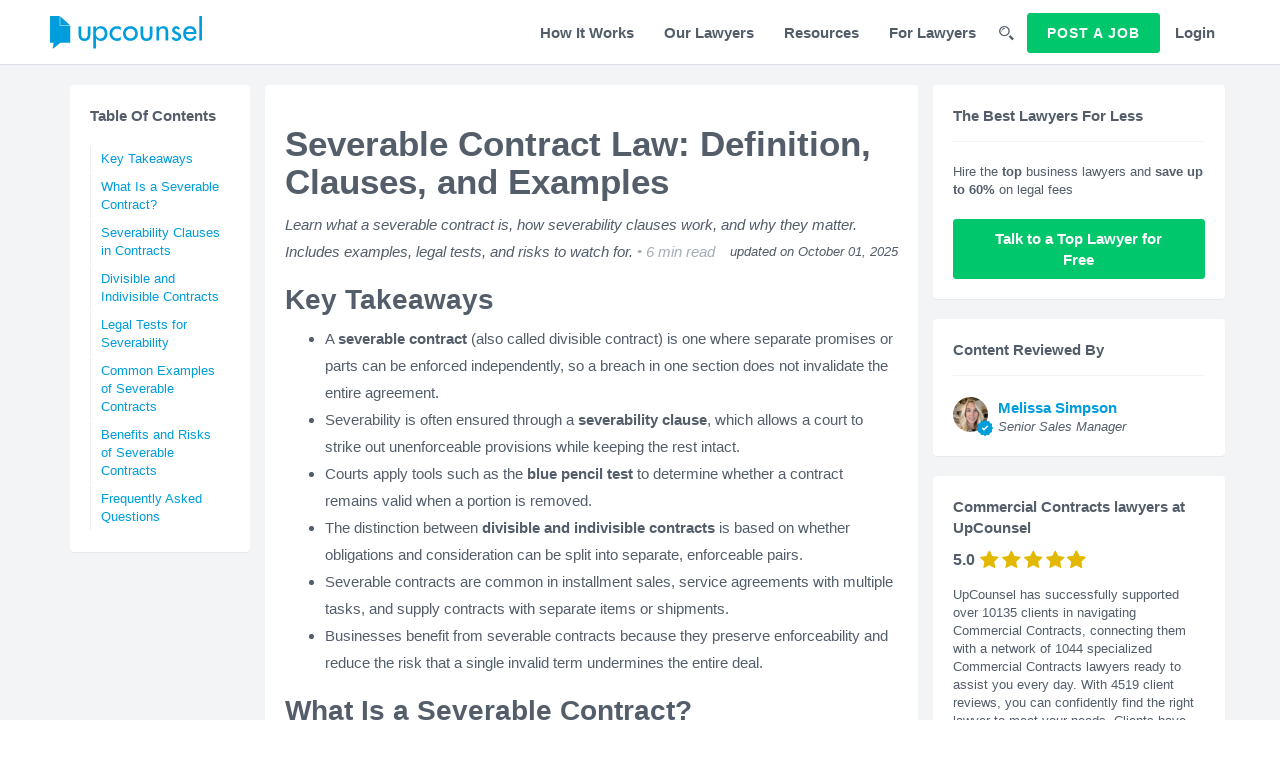

--- FILE ---
content_type: text/html; charset=utf-8
request_url: https://www.upcounsel.com/severable-contracts
body_size: 16719
content:
<!DOCTYPE html>
<html lang="en">
  <head>
  <title>Severable Contract Law: Definition, Clauses, and Examples</title>
  <script>window.UC = window.UC || {};</script>

  <script>
//<![CDATA[
new Image().src='https://trk.upcounsel.com/?ref&tags=article%2Ccontent%20pages&uid&url=https%3A%2F%2Fwww.upcounsel.com%2Fseverable-contracts&ut=0b2fd02be4101c6d'
//]]>
</script>

      <!-- Google Tag Manager -->
      <script defer="defer">(function(w,d,s,l,i){w[l]=w[l]||[];w[l].push({'gtm.start':
      new Date().getTime(),event:'gtm.js'});var f=d.getElementsByTagName(s)[0],
        j=d.createElement(s),dl=l!='dataLayer'?'&l='+l:'';j.async=true;j.src=
          'https://www.googletagmanager.com/gtm.js?id='+i+dl;f.parentNode.insertBefore(j,f);
      })(window,document,'script','dataLayer','GTM-MNHJ3FL');</script>
      <!-- End Google Tag Manager -->
    <!-- Google Analytics -->
<script defer="defer">
  (function(i,s,o,g,r,a,m){i['GoogleAnalyticsObject']=r;i[r]=i[r]||function(){
  (i[r].q=i[r].q||[]).push(arguments)},i[r].l=1*new Date();a=s.createElement(o),
  m=s.getElementsByTagName(o)[0];a.async=1;a.src=g;m.parentNode.insertBefore(a,m)
  })(window,document,'script','https://www.google-analytics.com/analytics.js','ga');
</script>

      <!-- Start of HubSpot Embed Code -->
<script type="text/javascript" id="hs-script-loader" async defer src="//js.hs-scripts.com/40007426.js"></script>
<!-- End of HubSpot Embed Code -->


  <link rel="icon" type="image/x-icon" href="https://rcdn.upcounsel.com/assets/favicons/favicon-6ae1f8ca.ico" />
<link rel="icon" type="image/x-icon" href="https://rcdn.upcounsel.com/assets/favicons/favicon-32x32-e2e85d9b.png" />
<link href="https://rcdn.upcounsel.com/assets/favicons/apple-touch-icon-07fa68d5.png" rel="apple-touch-icon" />


  <link rel="stylesheet" href="https://rcdn.upcounsel.com/assets/core-98b8253f.css" />
  <link rel="stylesheet" href="https://rcdn.upcounsel.com/assets/article-490e8aa8.css" />
  <link rel="search" type="application/opensearchdescription+xml" title="UpCounsel.com" href="/opensearch.xml" />

    <meta property="og:image" content="https://rcdn.upcounsel.com/assets/shareImg-6b655918.png" />
  <link href="https://www.upcounsel.com/severable-contracts" rel="canonical" />


  <meta http-equiv="X-UA-Compatible" content="IE=edge" />
  <meta name="apple-mobile-web-app-title" content="UpCounsel" />
  <meta name="viewport" content="width=device-width, initial-scale=1, maximum-scale=1, user-scalable=0" />

  <meta property="og:site_name" content="UpCounsel" />
  <meta property="og:url" content="https://www.upcounsel.com/severable-contracts" />
  <meta property="og:title" content="Severable Contract Law: Definition, Clauses, and Examples" />
  <meta property="og:type" content="article" />

  <meta name="twitter:card" content="summary_large_image" />
  <meta name="twitter:site" content="@UpCounsel" />
  <meta name="twitter:title" content="Check out this article...Severable Contract Law: Definition, Clauses, and Examples" />

    <meta property="og:description" content="Learn what a severable contract is, how severability clauses work, and why they matter. Includes examples, legal tests, and risks to watch for." />
    <meta name="description" content="Learn what a severable contract is, how severability clauses work, and why they matter. Includes examples, legal tests, and risks to watch for." />
    <meta name="twitter:description" content="Learn what a severable contract is, how severability clauses work, and why they matter. Includes examples, legal tests, and risks to watch for." />



  <meta name="csrf-param" content="authenticity_token" />
<meta name="csrf-token" content="_CbkQEwbis7_JKJo56u6oNTkCzFrPXOmX8fSLLoQp33C1a5w0nZivgqmQTQ4gkleh7qs4UNdI4qbXpV962ItiA" />
</head>


  <body class="content_pages show navbar-fixed" data-controller="public/content_pages" data-action="show">
    <!-- Google Tag Manager (noscript) -->
  <noscript>

    <iframe src="https://www.googletagmanager.com/ns.html?id=GTM-MNHJ3FL"
            height="0" width="0" style="display:none;visibility:hidden"></iframe>
  </noscript>
  <!-- End Google Tag Manager (noscript) -->


  <div id="mobile-nav">
      
  </div>

  <div id="content">
    <header id="header">
      <nav id="nav" class="navbar navbar-default navbar-wide sticky-navbar ">

  <div class="container">

    <div class="navbar-header">
      <a class="navbar-brand logo" href="/">
        <?xml version="1.0" encoding="utf-8"?>
<!-- Generator: Adobe Illustrator 19.0.1, SVG Export Plug-In . SVG Version: 6.00 Build 0)  -->
<svg version="1.1" id="logo-svg" xmlns="http://www.w3.org/2000/svg" xmlns:xlink="http://www.w3.org/1999/xlink" x="0px" y="0px"
	 viewBox="242 7.9 403.9 87.8" style="enable-background:new 242 7.9 403.9 87.8;" xml:space="preserve">
<style type="text/css">
	.st0{display:none;fill:#3890C3;}
	.st1 {fill:#;}
</style>
<rect x="200" y="-75" class="st0" width="500" height="250"/>
<path class="st1 part1" d="M242,7.9h25.7v25.4h27.8v45.4c0,0.3-0.3,0.6-0.6,0.6h-25.4l-20.6,16.4l2.5-16.4H242c-0.3,0-0.6-0.3-0.6-0.6V8.5
	C241.4,8.2,241.7,7.9,242,7.9z"/>
<g id="Layer_2">
	<polyline class="st1 part1" points="269.4,8.9 294.4,31.7 269.4,31.7 	"/>
</g>
<g>
	<path class="st1 part2" d="M430.4,46.5c-2.9-3.3-6.4-5-10.6-5c-1.7,0-3.4,0.4-4.9,1.1s-2.8,1.7-3.9,2.8c-1.1,1.2-2,2.6-2.6,4.1
		c-0.6,1.6-0.9,3.2-0.9,4.9c0,1.9,0.3,3.6,0.9,5.3c0.6,1.6,1.5,3,2.6,4.1c1.1,1.2,2.5,2.1,4,2.7c1.6,0.7,3.3,1,5.2,1
		c2.1,0,3.9-0.4,5.6-1.3c1.7-0.9,3.2-2.1,4.5-3.6v9.1c-1.6,0.9-3.3,1.5-4.9,1.9c-1.7,0.4-3.4,0.6-5.3,0.6c-2.7,0-5.3-0.5-7.7-1.5
		c-2.4-1-4.5-2.3-6.3-4.1c-1.8-1.7-3.2-3.8-4.3-6.2c-1.1-2.4-1.6-5-1.6-7.7c0-2.8,0.5-5.5,1.5-7.9s2.4-4.6,4.3-6.3
		c1.8-1.8,4-3.1,6.4-4.1c2.5-1,5.1-1.5,8-1.5c1.7,0,3.4,0.2,5.1,0.6s3.3,1,4.7,1.9v9.1H430.4z"/>
	<path class="st1 part2" d="M455.7,34.9c2.7,0,5.3,0.5,7.7,1.5s4.5,2.4,6.3,4.1c1.8,1.8,3.2,3.8,4.2,6.2c1,2.4,1.5,5,1.5,7.8
		s-0.5,5.4-1.5,7.8c-1,2.4-2.4,4.5-4.2,6.2c-1.8,1.8-3.9,3.1-6.3,4.1s-5,1.5-7.7,1.5c-2.8,0-5.4-0.5-7.8-1.5s-4.5-2.4-6.2-4.1
		c-1.8-1.8-3.2-3.8-4.2-6.2s-1.5-5-1.5-7.8s0.5-5.4,1.5-7.8s2.4-4.5,4.2-6.2c1.8-1.8,3.8-3.1,6.2-4.1S452.9,34.9,455.7,34.9z
		 M455.7,41.7c-1.7,0-3.4,0.3-4.9,1c-1.6,0.7-2.9,1.6-4,2.8c-1.1,1.2-2,2.5-2.7,4.1s-1,3.2-1,5c0,1.7,0.3,3.4,1,4.9
		c0.7,1.6,1.6,2.9,2.7,4.1c1.1,1.2,2.5,2.1,4,2.8c1.6,0.7,3.2,1,4.9,1c1.7,0,3.4-0.3,4.9-1c1.6-0.7,2.9-1.6,4-2.8s2-2.6,2.7-4.1
		c0.7-1.6,1-3.2,1-4.9s-0.3-3.4-1-5s-1.6-2.9-2.7-4.1s-2.5-2.1-4-2.8C459.1,42.1,457.4,41.7,455.7,41.7z"/>
	<path class="st1 part2" d="M489.9,36v20.5c0,1.5,0.1,2.9,0.4,4.2s0.7,2.5,1.3,3.6c0.6,1,1.5,1.8,2.6,2.4c1.1,0.6,2.5,0.9,4.3,0.9
		c1.7,0,3.2-0.3,4.3-0.9c1.1-0.6,2-1.4,2.6-2.4s1.1-2.2,1.3-3.6s0.4-2.8,0.4-4.2V36h7.1v21.3c0,2.5-0.3,4.8-0.9,6.9
		c-0.6,2.1-1.5,3.9-2.8,5.4s-2.9,2.7-4.9,3.5s-4.3,1.2-7.1,1.2s-5.1-0.4-7.1-1.2s-3.6-2-4.9-3.5s-2.2-3.3-2.8-5.4
		c-0.6-2.1-0.9-4.4-0.9-6.9V36H489.9z"/>
	<path class="st1 part2" d="M531.8,41h0.2c1.1-2,2.7-3.5,4.7-4.5s4.2-1.5,6.4-1.5c2.6,0,4.7,0.4,6.4,1.2c1.7,0.8,3.1,1.9,4,3.4
		c1,1.4,1.7,3.1,2.1,5.1c0.4,1.9,0.6,4.1,0.6,6.3v22h-7.1V51.8c0-1.6-0.1-3-0.2-4.3c-0.2-1.3-0.5-2.4-1.1-3.4
		c-0.6-0.9-1.4-1.7-2.5-2.2s-2.5-0.8-4.3-0.8c-2.3,0-4.1,0.5-5.3,1.4s-2.1,2.1-2.7,3.5s-0.9,3-1,4.7s-0.2,3.5-0.2,5.1v17h-7.1v-37
		h7.1V41z"/>
	<path class="st1 part2" d="M582.1,44.5c-0.4-0.9-1.1-1.7-1.9-2.3s-1.8-0.9-2.8-0.9s-1.9,0.3-2.7,1s-1.2,1.6-1.2,2.6
		c0,0.8,0.2,1.5,0.8,2.1c0.5,0.6,1.1,1.2,1.9,1.7c0.8,0.5,1.7,1,2.7,1.5c1,0.4,2.1,0.9,3.2,1.4c1.1,0.5,2.2,1,3.2,1.6
		s1.9,1.3,2.7,2.2c0.8,0.9,1.4,1.8,1.9,2.9c0.5,1.1,0.7,2.4,0.7,3.8c0,1.7-0.3,3.4-1,4.9s-1.6,2.8-2.8,3.9c-1.2,1.1-2.5,2-4,2.6
		s-3.2,0.9-4.9,0.9c-1.4,0-2.7-0.2-4-0.6c-1.3-0.4-2.5-0.9-3.7-1.6c-1.2-0.7-2.2-1.6-3.1-2.6s-1.6-2.2-2.1-3.5l6.1-2.8
		c0.7,1.4,1.6,2.5,2.6,3.4s2.4,1.3,4.1,1.3c1.5,0,2.8-0.5,3.9-1.4c1.1-0.9,1.7-2.2,1.7-3.8c0-1-0.2-1.8-0.7-2.3
		c-0.4-0.6-1.1-1.1-1.9-1.7l-7-3.7c-1.1-0.5-2-1.1-2.9-1.7c-0.9-0.6-1.6-1.2-2.3-1.9c-0.6-0.7-1.1-1.5-1.5-2.4
		c-0.3-0.9-0.5-2-0.5-3.3c0-1.5,0.3-2.9,0.9-4.2c0.6-1.3,1.4-2.5,2.3-3.4c1-1,2.1-1.7,3.4-2.3c1.3-0.6,2.7-0.8,4.3-0.8
		c2.3,0,4.3,0.6,6,1.7c1.7,1.2,3.1,2.7,4.1,4.7L582.1,44.5z"/>
	<path class="st1 part2" d="M603,55.7c0,1.6,0.3,3.1,0.8,4.6s1.3,2.8,2.3,3.9c1,1.1,2.1,2,3.5,2.7s2.9,1,4.6,1c2.7,0,4.9-0.6,6.6-1.9
		c1.6-1.3,3.1-3,4.5-5.3l6,3.4c-1.7,3.2-4.1,5.7-7.1,7.5s-6.4,2.6-10,2.6c-2.8,0-5.4-0.5-7.6-1.5s-4.1-2.4-5.7-4.1s-2.8-3.8-3.6-6.2
		c-0.8-2.4-1.3-4.9-1.3-7.7s0.4-5.5,1.1-7.9c0.8-2.4,1.9-4.5,3.4-6.3s3.4-3.2,5.6-4.2s4.9-1.5,7.9-1.5c2.9,0,5.5,0.5,7.7,1.5
		c2.2,1,4,2.4,5.4,4.2c1.4,1.8,2.5,3.8,3.2,6.2c0.7,2.4,1.1,5,1.1,7.7v1.1H603V55.7z M624.1,50.3c-0.4-2.8-1.5-5-3.3-6.7
		c-1.8-1.7-4.1-2.5-6.9-2.5s-5.1,0.9-7,2.6s-3.1,4-3.5,6.6H624.1z"/>
	<path class="st1 part2" d="M645.9,73h-7.1V4.4h7.1V73z"/>
</g>
<g>
	<path class="st1 part2" d="M325,36v20.5c0,1.5,0.1,2.9,0.4,4.2c0.2,1.3,0.7,2.5,1.3,3.6c0.6,1,1.5,1.8,2.6,2.4c1.1,0.6,2.5,0.9,4.3,0.9
		c1.7,0,3.2-0.3,4.3-0.9c1.1-0.6,2-1.4,2.6-2.4c0.6-1,1.1-2.2,1.3-3.6c0.2-1.3,0.4-2.8,0.4-4.2V36h7.1v21.3c0,2.5-0.3,4.8-0.9,6.9
		c-0.6,2.1-1.5,3.9-2.8,5.4c-1.3,1.5-2.9,2.7-4.9,3.5s-4.3,1.2-7.1,1.2c-2.7,0-5.1-0.4-7.1-1.2c-2-0.8-3.6-2-4.9-3.5
		c-1.3-1.5-2.2-3.3-2.8-5.4c-0.6-2.1-0.9-4.4-0.9-6.9V36H325z"/>
	<path class="st1 part2" d="M364.1,42.2h0.2c1.5-2.2,3.3-4,5.5-5.3c2.2-1.3,4.6-2,7.4-2c2.7,0,5.1,0.5,7.2,1.6s4,2.5,5.5,4.3
		s2.7,3.8,3.5,6.2c0.8,2.3,1.2,4.8,1.2,7.3c0,2.6-0.4,5.2-1.2,7.6c-0.8,2.4-1.9,4.6-3.4,6.4c-1.5,1.8-3.3,3.3-5.5,4.4
		c-2.2,1.1-4.7,1.6-7.5,1.6c-2.6,0-5-0.6-7.2-1.9c-2.2-1.3-3.9-3-5.4-5.1h-0.2v26.9h-7.1V36h7.1v6.2H364.1z M375.3,67.9
		c1.9,0,3.7-0.4,5.1-1.1c1.5-0.7,2.7-1.7,3.8-2.9c1-1.2,1.8-2.7,2.3-4.3s0.8-3.3,0.8-5.2c0-1.8-0.3-3.5-0.8-5.1s-1.3-3-2.3-4.2
		s-2.3-2.2-3.8-2.9s-3.2-1.1-5.1-1.1c-1.8,0-3.5,0.4-4.9,1.1c-1.4,0.7-2.7,1.7-3.7,3c-1,1.2-1.8,2.6-2.3,4.2s-0.8,3.2-0.8,5
		s0.3,3.4,0.8,5s1.3,3,2.3,4.3s2.2,2.3,3.6,3C371.8,67.6,373.5,67.9,375.3,67.9z"/>
</g>
</svg>

</a>
      <button type="button" id="menu-toggle" class="navbar-toggle">
        <span class="sr-only">Toggle navigation</span>
        <span class="icon-bar"></span>
        <span class="icon-bar"></span>
        <span class="icon-bar"></span>
      </button>

    </div>

      <div class="hidden-xs">
        <ul class="nav navbar-nav navbar-right">


            <li><a href="/howitworks">How It Works</a></li>

            <li id="lawyers-nav-item">
              <a id="lawyers-nav-link" href="#">Our Lawyers</a>
              <div id="lawyers-nav-dropdown" class="box-shadow">
  <div class="table">

    <div class="tc" id="lawyers-dropdown-paj-cell">
      <div class="lawyers-dropdown-paj text-center">
        <div class="fs-24 text-bold">Did you know?</div>
        <img class="did-you-know-img marg-t-10 marg-b-20" src="https://rcdn.upcounsel.com/assets/magnifying_people@2x-d5778cb5.png" />
        <div class="fs-13 text-bold">
          No need to spend hours finding a lawyer, post a job and get custom quotes from experienced lawyers instantly.
        </div>
        <a class="btn btn-success text-uppercase marg-t-20 track-click" data-location="nav_bar dropdown" data-event-name="clicked_paj_button" href="/jobs/new?page_location=nav_bar+dropdown">Post a Job</a>
      </div>
    </div>

    <div class="tc pad-l-5" id="lawyers-dropdown-list-cell">
      <p class="text-bold marg-l-5 fs-15">By Legal Areas</p>
        <div class="lawyers-topic-group">
          <div class="table">
            <a class="tr topic-link-row" data-topic-group-id="business-attorneys_id" href="/business-attorneys">
              <div class="tc fs-13">
                Business Lawyers
              </div>
</a>          </div>
        </div>
        <div class="lawyers-topic-group">
          <div class="table">
            <a class="tr topic-link-row" data-topic-group-id="c-corporation-formation_id" href="/c-corporation-formation">
              <div class="tc fs-13">
                C Corporation Formation Lawyers
              </div>
</a>          </div>
        </div>
        <div class="lawyers-topic-group">
          <div class="table">
            <a class="tr topic-link-row" data-topic-group-id="contract-attorneys_id" href="/contract-attorneys">
              <div class="tc fs-13">
                Contract Lawyers
              </div>
</a>          </div>
        </div>
        <div class="lawyers-topic-group">
          <div class="table">
            <a class="tr topic-link-row" data-topic-group-id="copyright-attorneys_id" href="/copyright-attorneys">
              <div class="tc fs-13">
                Copyright Lawyers
              </div>
</a>          </div>
        </div>
        <div class="lawyers-topic-group">
          <div class="table">
            <a class="tr topic-link-row" data-topic-group-id="employment-attorneys_id" href="/employment-attorneys">
              <div class="tc fs-13">
                Employment Lawyers
              </div>
</a>          </div>
        </div>
        <div class="lawyers-topic-group">
          <div class="table">
            <a class="tr topic-link-row" data-topic-group-id="franchise-attorneys_id" href="/franchise-attorneys">
              <div class="tc fs-13">
                Franchise Lawyers
              </div>
</a>          </div>
        </div>
        <div class="lawyers-topic-group">
          <div class="table">
            <a class="tr topic-link-row" data-topic-group-id="intellectual-property-attorneys_id" href="/intellectual-property-attorneys">
              <div class="tc fs-13">
                Intellectual Property Lawyers
              </div>
</a>          </div>
        </div>
        <div class="lawyers-topic-group">
          <div class="table">
            <a class="tr topic-link-row" data-topic-group-id="internet-attorneys_id" href="/internet-attorneys">
              <div class="tc fs-13">
                Internet Lawyers
              </div>
</a>          </div>
        </div>
        <div class="lawyers-topic-group">
          <div class="table">
            <a class="tr topic-link-row" data-topic-group-id="llc-formation_id" href="/llc-formation">
              <div class="tc fs-13">
                LLC Formation Lawyers
              </div>
</a>          </div>
        </div>
        <div class="lawyers-topic-group">
          <div class="table">
            <a class="tr topic-link-row" data-topic-group-id="outside-general-counsel-services_id" href="/outside-general-counsel-services">
              <div class="tc fs-13">
                Outside General Counsel Lawyers
              </div>
</a>          </div>
        </div>
        <div class="lawyers-topic-group">
          <div class="table">
            <a class="tr topic-link-row" data-topic-group-id="patent-attorneys_id" href="/patent-attorneys">
              <div class="tc fs-13">
                Patents Lawyers
              </div>
</a>          </div>
        </div>
        <div class="lawyers-topic-group">
          <div class="table">
            <a class="tr topic-link-row" data-topic-group-id="real-estate-attorneys_id" href="/real-estate-attorneys">
              <div class="tc fs-13">
                Real Estate Lawyers
              </div>
</a>          </div>
        </div>
        <div class="lawyers-topic-group">
          <div class="table">
            <a class="tr topic-link-row" data-topic-group-id="s-corporation-formation_id" href="/s-corporation-formation">
              <div class="tc fs-13">
                S Corporation Formation Lawyers
              </div>
</a>          </div>
        </div>
        <div class="lawyers-topic-group">
          <div class="table">
            <a class="tr topic-link-row" data-topic-group-id="startup-attorneys_id" href="/startup-attorneys">
              <div class="tc fs-13">
                Startup Lawyers
              </div>
</a>          </div>
        </div>
        <div class="lawyers-topic-group">
          <div class="table">
            <a class="tr topic-link-row" data-topic-group-id="trademark-attorneys_id" href="/trademark-attorneys">
              <div class="tc fs-13">
                Trademark Lawyers
              </div>
</a>          </div>
        </div>
      <div class="bottom-link">
        <a class="fs-13 text-bold topic-link" href="/sitemap">
          <i class="fontello icon-arrow-right-45"></i> View all legal areas
</a>      </div>
    </div>

    <div class="tc" id="lawyers-dropdown-list-cell">
      <p class="text-bold marg-l-5 fs-15">By States</p>
        <div class="lawyers-topic-group">
          <div class="table">
            <a class="tr topic-link-row" data-topic-group-id="arizona-attorneys_id" href="/arizona-attorneys">
              <div class="tc fs-13">
                Arizona Lawyers
              </div>
</a>          </div>
        </div>
        <div class="lawyers-topic-group">
          <div class="table">
            <a class="tr topic-link-row" data-topic-group-id="california-attorneys_id" href="/california-attorneys">
              <div class="tc fs-13">
                California Lawyers
              </div>
</a>          </div>
        </div>
        <div class="lawyers-topic-group">
          <div class="table">
            <a class="tr topic-link-row" data-topic-group-id="florida-attorneys_id" href="/florida-attorneys">
              <div class="tc fs-13">
                Florida Lawyers
              </div>
</a>          </div>
        </div>
        <div class="lawyers-topic-group">
          <div class="table">
            <a class="tr topic-link-row" data-topic-group-id="georgia-attorneys_id" href="/georgia-attorneys">
              <div class="tc fs-13">
                Georgia Lawyers
              </div>
</a>          </div>
        </div>
        <div class="lawyers-topic-group">
          <div class="table">
            <a class="tr topic-link-row" data-topic-group-id="illinois-attorneys_id" href="/illinois-attorneys">
              <div class="tc fs-13">
                Illinois Lawyers
              </div>
</a>          </div>
        </div>
        <div class="lawyers-topic-group">
          <div class="table">
            <a class="tr topic-link-row" data-topic-group-id="michigan-attorneys_id" href="/michigan-attorneys">
              <div class="tc fs-13">
                Michigan Lawyers
              </div>
</a>          </div>
        </div>
        <div class="lawyers-topic-group">
          <div class="table">
            <a class="tr topic-link-row" data-topic-group-id="new-jersey-attorneys_id" href="/new-jersey-attorneys">
              <div class="tc fs-13">
                New Jersey Lawyers
              </div>
</a>          </div>
        </div>
        <div class="lawyers-topic-group">
          <div class="table">
            <a class="tr topic-link-row" data-topic-group-id="new-york-attorneys_id" href="/new-york-attorneys">
              <div class="tc fs-13">
                New York Lawyers
              </div>
</a>          </div>
        </div>
        <div class="lawyers-topic-group">
          <div class="table">
            <a class="tr topic-link-row" data-topic-group-id="north-carolina-attorneys_id" href="/north-carolina-attorneys">
              <div class="tc fs-13">
                North Carolina Lawyers
              </div>
</a>          </div>
        </div>
        <div class="lawyers-topic-group">
          <div class="table">
            <a class="tr topic-link-row" data-topic-group-id="ohio-attorneys_id" href="/ohio-attorneys">
              <div class="tc fs-13">
                Ohio Lawyers
              </div>
</a>          </div>
        </div>
        <div class="lawyers-topic-group">
          <div class="table">
            <a class="tr topic-link-row" data-topic-group-id="pennsylvania-attorneys_id" href="/pennsylvania-attorneys">
              <div class="tc fs-13">
                Pennsylvania Lawyers
              </div>
</a>          </div>
        </div>
        <div class="lawyers-topic-group">
          <div class="table">
            <a class="tr topic-link-row" data-topic-group-id="tennessee-attorneys_id" href="/tennessee-attorneys">
              <div class="tc fs-13">
                Tennessee Lawyers
              </div>
</a>          </div>
        </div>
        <div class="lawyers-topic-group">
          <div class="table">
            <a class="tr topic-link-row" data-topic-group-id="texas-attorneys_id" href="/texas-attorneys">
              <div class="tc fs-13">
                Texas Lawyers
              </div>
</a>          </div>
        </div>
        <div class="lawyers-topic-group">
          <div class="table">
            <a class="tr topic-link-row" data-topic-group-id="virginia-attorneys_id" href="/virginia-attorneys">
              <div class="tc fs-13">
                Virginia Lawyers
              </div>
</a>          </div>
        </div>
        <div class="lawyers-topic-group">
          <div class="table">
            <a class="tr topic-link-row" data-topic-group-id="washington-attorneys_id" href="/washington-attorneys">
              <div class="tc fs-13">
                Washington Lawyers
              </div>
</a>          </div>
        </div>
      <div class="bottom-link">
        <a class="fs-13 text-bold topic-link" href="/sitemap/states">
          <i class="fontello icon-arrow-right-45"></i> View all states
</a>      </div>
    </div>

    <div class="tc" id="lawyers-dropdown-list-cell">
      <p class="text-bold marg-l-5 fs-15">By Cities</p>
        <div class="lawyers-topic-group">
          <div class="table">
            <a class="tr topic-link-row" data-topic-group-id="attorneys-austin-tx_id" href="/attorneys-austin-tx">
              <div class="tc fs-13">
                Austin, TX Lawyers
              </div>
</a>          </div>
        </div>
        <div class="lawyers-topic-group">
          <div class="table">
            <a class="tr topic-link-row" data-topic-group-id="attorneys-bronx-ny_id" href="/attorneys-bronx-ny">
              <div class="tc fs-13">
                Bronx, NY Lawyers
              </div>
</a>          </div>
        </div>
        <div class="lawyers-topic-group">
          <div class="table">
            <a class="tr topic-link-row" data-topic-group-id="attorneys-brooklyn-ny_id" href="/attorneys-brooklyn-ny">
              <div class="tc fs-13">
                Brooklyn, NY Lawyers
              </div>
</a>          </div>
        </div>
        <div class="lawyers-topic-group">
          <div class="table">
            <a class="tr topic-link-row" data-topic-group-id="attorneys-chicago-il_id" href="/attorneys-chicago-il">
              <div class="tc fs-13">
                Chicago, IL Lawyers
              </div>
</a>          </div>
        </div>
        <div class="lawyers-topic-group">
          <div class="table">
            <a class="tr topic-link-row" data-topic-group-id="attorneys-dallas-tx_id" href="/attorneys-dallas-tx">
              <div class="tc fs-13">
                Dallas, TX Lawyers
              </div>
</a>          </div>
        </div>
        <div class="lawyers-topic-group">
          <div class="table">
            <a class="tr topic-link-row" data-topic-group-id="attorneys-houston-tx_id" href="/attorneys-houston-tx">
              <div class="tc fs-13">
                Houston, TX Lawyers
              </div>
</a>          </div>
        </div>
        <div class="lawyers-topic-group">
          <div class="table">
            <a class="tr topic-link-row" data-topic-group-id="attorneys-las-vegas-nv_id" href="/attorneys-las-vegas-nv">
              <div class="tc fs-13">
                Las Vegas, NV Lawyers
              </div>
</a>          </div>
        </div>
        <div class="lawyers-topic-group">
          <div class="table">
            <a class="tr topic-link-row" data-topic-group-id="attorneys-los-angeles-ca_id" href="/attorneys-los-angeles-ca">
              <div class="tc fs-13">
                Los Angeles, CA Lawyers
              </div>
</a>          </div>
        </div>
        <div class="lawyers-topic-group">
          <div class="table">
            <a class="tr topic-link-row" data-topic-group-id="attorneys-miami-fl_id" href="/attorneys-miami-fl">
              <div class="tc fs-13">
                Miami, FL Lawyers
              </div>
</a>          </div>
        </div>
        <div class="lawyers-topic-group">
          <div class="table">
            <a class="tr topic-link-row" data-topic-group-id="attorneys-minneapolis-mn_id" href="/attorneys-minneapolis-mn">
              <div class="tc fs-13">
                Minneapolis, MN Lawyers
              </div>
</a>          </div>
        </div>
        <div class="lawyers-topic-group">
          <div class="table">
            <a class="tr topic-link-row" data-topic-group-id="attorneys-new-york-ny_id" href="/attorneys-new-york-ny">
              <div class="tc fs-13">
                New York, NY Lawyers
              </div>
</a>          </div>
        </div>
        <div class="lawyers-topic-group">
          <div class="table">
            <a class="tr topic-link-row" data-topic-group-id="attorneys-philadelphia-pa_id" href="/attorneys-philadelphia-pa">
              <div class="tc fs-13">
                Philadelphia, PA Lawyers
              </div>
</a>          </div>
        </div>
        <div class="lawyers-topic-group">
          <div class="table">
            <a class="tr topic-link-row" data-topic-group-id="attorneys-phoenix-az_id" href="/attorneys-phoenix-az">
              <div class="tc fs-13">
                Phoenix, AZ Lawyers
              </div>
</a>          </div>
        </div>
        <div class="lawyers-topic-group">
          <div class="table">
            <a class="tr topic-link-row" data-topic-group-id="attorneys-san-antonio-tx_id" href="/attorneys-san-antonio-tx">
              <div class="tc fs-13">
                San Antonio, TX Lawyers
              </div>
</a>          </div>
        </div>
        <div class="lawyers-topic-group">
          <div class="table">
            <a class="tr topic-link-row" data-topic-group-id="attorneys-san-diego-ca_id" href="/attorneys-san-diego-ca">
              <div class="tc fs-13">
                San Diego, CA Lawyers
              </div>
</a>          </div>
        </div>
      <div class="bottom-link">
        <a class="fs-13 text-bold topic-link" href="/sitemap/cities">
          <i class="fontello icon-arrow-right-45"></i> View all cities
</a>      </div>
    </div>

  </div>
</div>

            </li>


          <li class="dropdown dropdown-triangle dropdown-centered dropdown-hover">
              <a data-toggle="dropdown" role="button" aria-haspopup="true" aria-expanded="false" href="#">Resources</a>

            <ul class="dropdown-menu dropdown-menu-raised-caret">
              <li class=""><a href="/customers">Customer Success Stories</a></li><li class=""><a href="/patent">Patent Law Resources</a></li><li class=""><a href="/trademark">Trademark Law Resources</a></li><li class=""><a href="/startup-law-resources">Startup Law Resources</a></li><li class=""><a href="/free-legal-documents">Free Legal Documents</a></li>
            </ul>
          </li>


            <li><a href="/for-attorneys">For Lawyers</a></li>


          <li id="search_link">
            <a class="pad-x-5 marg-r-5" href="/search">
              <i class="fontello icon-search"></i>
              <span class="hide">Search</span>
</a>            <span id="search_link_arrow"></span>
          </li>

            <!-- active attorneys should see the find work button, -->
              <!-- clients and logged out users should see the PAJ button, -->
              <li id="main_header_link" class="new_job_link">
                <div class="navbar-btn text-center">
                  <span class="et-ac-suf-bo handle btn btn-success text-component marg-0 track-click" id="h-new-job-btn" data-location="article-nav-bar" data-event-name="clicked_paj_button" data-place="L2pvYnMvbmV3" data-query="page_location=article-nav-bar">Post a Job</span>
                </div>
              </li>
            <!-- non-active attorneys should see nothing here -->


            <li>
              <a id="lnkNewJobLogin" href="/account/logon">Login</a>
            </li>
        </ul>
      </div>
  </div>

</nav>

      <section id='global_search' class="grey-65-BG">
  <div class='container'>
    <div class='row'>
      <div class='col-md-offset-1 col-md-10'>

        <form method="get" action="/search" class="search_form marg-y-15">

          <span class="search_icon fontello icon-search pull-left"></span>

          <button class="search_button btn btn-primary btn-md text-uppercase text-bold pull-right hidden-xs">
            <span>Search</span>
          </button>

          <div class="pull-right visible-xs">
            <a class="search_clear_button btn btn-xs text-bold fs-16 marg-t-10">
              <i class="fontello icon-delete hide"></i>
            </a>
          </div>

            <input type="hidden" name="filter" value="articles" />

          <div class="search_input_wrap">
            <input class="search_input"
                   maxlength="512"
                   type="text"
                   name="q"
                   value=""
                   placeholder="Type to find legal articles"
                   autocomplete="off" />
          </div>
        </form>
      </div>
    </div>
  </div>
</section>

    </header>

    <div id="content-body">


      
    


<div class="document  ezoic-production" itemscope itemtype="http://schema.org/Article">

  <div class="container">

    <div id="print-logo">
      <?xml version="1.0" encoding="utf-8"?>
<!-- Generator: Adobe Illustrator 19.0.1, SVG Export Plug-In . SVG Version: 6.00 Build 0)  -->
<svg version="1.1" id="logo-svg" xmlns="http://www.w3.org/2000/svg" xmlns:xlink="http://www.w3.org/1999/xlink" x="0px" y="0px"
	 viewBox="242 7.9 403.9 87.8" style="enable-background:new 242 7.9 403.9 87.8;" xml:space="preserve">
<style type="text/css">
	.st0{display:none;fill:#3890C3;}
	.st1 {fill:#;}
</style>
<rect x="200" y="-75" class="st0" width="500" height="250"/>
<path class="st1 part1" d="M242,7.9h25.7v25.4h27.8v45.4c0,0.3-0.3,0.6-0.6,0.6h-25.4l-20.6,16.4l2.5-16.4H242c-0.3,0-0.6-0.3-0.6-0.6V8.5
	C241.4,8.2,241.7,7.9,242,7.9z"/>
<g id="Layer_2">
	<polyline class="st1 part1" points="269.4,8.9 294.4,31.7 269.4,31.7 	"/>
</g>
<g>
	<path class="st1 part2" d="M430.4,46.5c-2.9-3.3-6.4-5-10.6-5c-1.7,0-3.4,0.4-4.9,1.1s-2.8,1.7-3.9,2.8c-1.1,1.2-2,2.6-2.6,4.1
		c-0.6,1.6-0.9,3.2-0.9,4.9c0,1.9,0.3,3.6,0.9,5.3c0.6,1.6,1.5,3,2.6,4.1c1.1,1.2,2.5,2.1,4,2.7c1.6,0.7,3.3,1,5.2,1
		c2.1,0,3.9-0.4,5.6-1.3c1.7-0.9,3.2-2.1,4.5-3.6v9.1c-1.6,0.9-3.3,1.5-4.9,1.9c-1.7,0.4-3.4,0.6-5.3,0.6c-2.7,0-5.3-0.5-7.7-1.5
		c-2.4-1-4.5-2.3-6.3-4.1c-1.8-1.7-3.2-3.8-4.3-6.2c-1.1-2.4-1.6-5-1.6-7.7c0-2.8,0.5-5.5,1.5-7.9s2.4-4.6,4.3-6.3
		c1.8-1.8,4-3.1,6.4-4.1c2.5-1,5.1-1.5,8-1.5c1.7,0,3.4,0.2,5.1,0.6s3.3,1,4.7,1.9v9.1H430.4z"/>
	<path class="st1 part2" d="M455.7,34.9c2.7,0,5.3,0.5,7.7,1.5s4.5,2.4,6.3,4.1c1.8,1.8,3.2,3.8,4.2,6.2c1,2.4,1.5,5,1.5,7.8
		s-0.5,5.4-1.5,7.8c-1,2.4-2.4,4.5-4.2,6.2c-1.8,1.8-3.9,3.1-6.3,4.1s-5,1.5-7.7,1.5c-2.8,0-5.4-0.5-7.8-1.5s-4.5-2.4-6.2-4.1
		c-1.8-1.8-3.2-3.8-4.2-6.2s-1.5-5-1.5-7.8s0.5-5.4,1.5-7.8s2.4-4.5,4.2-6.2c1.8-1.8,3.8-3.1,6.2-4.1S452.9,34.9,455.7,34.9z
		 M455.7,41.7c-1.7,0-3.4,0.3-4.9,1c-1.6,0.7-2.9,1.6-4,2.8c-1.1,1.2-2,2.5-2.7,4.1s-1,3.2-1,5c0,1.7,0.3,3.4,1,4.9
		c0.7,1.6,1.6,2.9,2.7,4.1c1.1,1.2,2.5,2.1,4,2.8c1.6,0.7,3.2,1,4.9,1c1.7,0,3.4-0.3,4.9-1c1.6-0.7,2.9-1.6,4-2.8s2-2.6,2.7-4.1
		c0.7-1.6,1-3.2,1-4.9s-0.3-3.4-1-5s-1.6-2.9-2.7-4.1s-2.5-2.1-4-2.8C459.1,42.1,457.4,41.7,455.7,41.7z"/>
	<path class="st1 part2" d="M489.9,36v20.5c0,1.5,0.1,2.9,0.4,4.2s0.7,2.5,1.3,3.6c0.6,1,1.5,1.8,2.6,2.4c1.1,0.6,2.5,0.9,4.3,0.9
		c1.7,0,3.2-0.3,4.3-0.9c1.1-0.6,2-1.4,2.6-2.4s1.1-2.2,1.3-3.6s0.4-2.8,0.4-4.2V36h7.1v21.3c0,2.5-0.3,4.8-0.9,6.9
		c-0.6,2.1-1.5,3.9-2.8,5.4s-2.9,2.7-4.9,3.5s-4.3,1.2-7.1,1.2s-5.1-0.4-7.1-1.2s-3.6-2-4.9-3.5s-2.2-3.3-2.8-5.4
		c-0.6-2.1-0.9-4.4-0.9-6.9V36H489.9z"/>
	<path class="st1 part2" d="M531.8,41h0.2c1.1-2,2.7-3.5,4.7-4.5s4.2-1.5,6.4-1.5c2.6,0,4.7,0.4,6.4,1.2c1.7,0.8,3.1,1.9,4,3.4
		c1,1.4,1.7,3.1,2.1,5.1c0.4,1.9,0.6,4.1,0.6,6.3v22h-7.1V51.8c0-1.6-0.1-3-0.2-4.3c-0.2-1.3-0.5-2.4-1.1-3.4
		c-0.6-0.9-1.4-1.7-2.5-2.2s-2.5-0.8-4.3-0.8c-2.3,0-4.1,0.5-5.3,1.4s-2.1,2.1-2.7,3.5s-0.9,3-1,4.7s-0.2,3.5-0.2,5.1v17h-7.1v-37
		h7.1V41z"/>
	<path class="st1 part2" d="M582.1,44.5c-0.4-0.9-1.1-1.7-1.9-2.3s-1.8-0.9-2.8-0.9s-1.9,0.3-2.7,1s-1.2,1.6-1.2,2.6
		c0,0.8,0.2,1.5,0.8,2.1c0.5,0.6,1.1,1.2,1.9,1.7c0.8,0.5,1.7,1,2.7,1.5c1,0.4,2.1,0.9,3.2,1.4c1.1,0.5,2.2,1,3.2,1.6
		s1.9,1.3,2.7,2.2c0.8,0.9,1.4,1.8,1.9,2.9c0.5,1.1,0.7,2.4,0.7,3.8c0,1.7-0.3,3.4-1,4.9s-1.6,2.8-2.8,3.9c-1.2,1.1-2.5,2-4,2.6
		s-3.2,0.9-4.9,0.9c-1.4,0-2.7-0.2-4-0.6c-1.3-0.4-2.5-0.9-3.7-1.6c-1.2-0.7-2.2-1.6-3.1-2.6s-1.6-2.2-2.1-3.5l6.1-2.8
		c0.7,1.4,1.6,2.5,2.6,3.4s2.4,1.3,4.1,1.3c1.5,0,2.8-0.5,3.9-1.4c1.1-0.9,1.7-2.2,1.7-3.8c0-1-0.2-1.8-0.7-2.3
		c-0.4-0.6-1.1-1.1-1.9-1.7l-7-3.7c-1.1-0.5-2-1.1-2.9-1.7c-0.9-0.6-1.6-1.2-2.3-1.9c-0.6-0.7-1.1-1.5-1.5-2.4
		c-0.3-0.9-0.5-2-0.5-3.3c0-1.5,0.3-2.9,0.9-4.2c0.6-1.3,1.4-2.5,2.3-3.4c1-1,2.1-1.7,3.4-2.3c1.3-0.6,2.7-0.8,4.3-0.8
		c2.3,0,4.3,0.6,6,1.7c1.7,1.2,3.1,2.7,4.1,4.7L582.1,44.5z"/>
	<path class="st1 part2" d="M603,55.7c0,1.6,0.3,3.1,0.8,4.6s1.3,2.8,2.3,3.9c1,1.1,2.1,2,3.5,2.7s2.9,1,4.6,1c2.7,0,4.9-0.6,6.6-1.9
		c1.6-1.3,3.1-3,4.5-5.3l6,3.4c-1.7,3.2-4.1,5.7-7.1,7.5s-6.4,2.6-10,2.6c-2.8,0-5.4-0.5-7.6-1.5s-4.1-2.4-5.7-4.1s-2.8-3.8-3.6-6.2
		c-0.8-2.4-1.3-4.9-1.3-7.7s0.4-5.5,1.1-7.9c0.8-2.4,1.9-4.5,3.4-6.3s3.4-3.2,5.6-4.2s4.9-1.5,7.9-1.5c2.9,0,5.5,0.5,7.7,1.5
		c2.2,1,4,2.4,5.4,4.2c1.4,1.8,2.5,3.8,3.2,6.2c0.7,2.4,1.1,5,1.1,7.7v1.1H603V55.7z M624.1,50.3c-0.4-2.8-1.5-5-3.3-6.7
		c-1.8-1.7-4.1-2.5-6.9-2.5s-5.1,0.9-7,2.6s-3.1,4-3.5,6.6H624.1z"/>
	<path class="st1 part2" d="M645.9,73h-7.1V4.4h7.1V73z"/>
</g>
<g>
	<path class="st1 part2" d="M325,36v20.5c0,1.5,0.1,2.9,0.4,4.2c0.2,1.3,0.7,2.5,1.3,3.6c0.6,1,1.5,1.8,2.6,2.4c1.1,0.6,2.5,0.9,4.3,0.9
		c1.7,0,3.2-0.3,4.3-0.9c1.1-0.6,2-1.4,2.6-2.4c0.6-1,1.1-2.2,1.3-3.6c0.2-1.3,0.4-2.8,0.4-4.2V36h7.1v21.3c0,2.5-0.3,4.8-0.9,6.9
		c-0.6,2.1-1.5,3.9-2.8,5.4c-1.3,1.5-2.9,2.7-4.9,3.5s-4.3,1.2-7.1,1.2c-2.7,0-5.1-0.4-7.1-1.2c-2-0.8-3.6-2-4.9-3.5
		c-1.3-1.5-2.2-3.3-2.8-5.4c-0.6-2.1-0.9-4.4-0.9-6.9V36H325z"/>
	<path class="st1 part2" d="M364.1,42.2h0.2c1.5-2.2,3.3-4,5.5-5.3c2.2-1.3,4.6-2,7.4-2c2.7,0,5.1,0.5,7.2,1.6s4,2.5,5.5,4.3
		s2.7,3.8,3.5,6.2c0.8,2.3,1.2,4.8,1.2,7.3c0,2.6-0.4,5.2-1.2,7.6c-0.8,2.4-1.9,4.6-3.4,6.4c-1.5,1.8-3.3,3.3-5.5,4.4
		c-2.2,1.1-4.7,1.6-7.5,1.6c-2.6,0-5-0.6-7.2-1.9c-2.2-1.3-3.9-3-5.4-5.1h-0.2v26.9h-7.1V36h7.1v6.2H364.1z M375.3,67.9
		c1.9,0,3.7-0.4,5.1-1.1c1.5-0.7,2.7-1.7,3.8-2.9c1-1.2,1.8-2.7,2.3-4.3s0.8-3.3,0.8-5.2c0-1.8-0.3-3.5-0.8-5.1s-1.3-3-2.3-4.2
		s-2.3-2.2-3.8-2.9s-3.2-1.1-5.1-1.1c-1.8,0-3.5,0.4-4.9,1.1c-1.4,0.7-2.7,1.7-3.7,3c-1,1.2-1.8,2.6-2.3,4.2s-0.8,3.2-0.8,5
		s0.3,3.4,0.8,5s1.3,3,2.3,4.3s2.2,2.3,3.6,3C371.8,67.6,373.5,67.9,375.3,67.9z"/>
</g>
</svg>

    </div>

    <div style="margin-right: -15px">
      
    </div>

    <div class="row marg-y-20 flex-article">

          <div class="col-md-2 toc-column hidden-sm hidden-xs">
    <div class="panel affix-panel  affix-with-sticky-title">
      <div class="panel-body">
        <div class="toc-title">Table Of Contents</div>
        <nav id="toc"></nav>
      </div>
    </div>
  </div>


      <div class="col-md-7 content-column">

        

        <div class="panel">
          <div id="articlePreview" class="doc-detail-section panel-body" itemprop="articleBody">

            <h1 id="articleTitle" class="doc-title text-bold" itemprop="headline">Severable Contract Law: Definition, Clauses, and Examples</h1>
            <input id="ArticleId" name="ArticleId" type="hidden" value="5b1aa13f245c7d342daa6e65" />
            <span itemprop="datePublished" content="2018-06-08T15:31:11.133Z"></span>

            

              <p class="doc-description" itemprop="description" content="Learn what a severable contract is, how severability clauses work, and why they matter. Includes examples, legal tests, and risks to watch for.">
                <em>
                  Learn what a severable contract is, how severability clauses work, and why they matter. Includes examples, legal tests, and risks to watch for.
                  <span itemprop="timeRequired" content="P6M">
                    <span class="content-read-time">6 min read</span>
                  </span>

                    <span class="pull-right fs-13" itemprop="dateModified" content="2025-10-01T14:45:18.724Z">
                      updated on October 01, 2025
                    </span>
                </em>
              </p>


            <div class="article-body marg-t-20">
              <h2>Key Takeaways</h2><ul>
<li data-list-item-id="e9293091b63eb55b83ddd653e39fca68c">A <strong>severable contract</strong> (also called divisible contract) is one where separate promises or parts can be enforced independently, so a breach in one section does not invalidate the entire agreement.</li>
<li data-list-item-id="e37589c4bc2cbb7ea63e8102debabbed1">Severability is often ensured through a <strong>severability clause</strong>, which allows a court to strike out unenforceable provisions while keeping the rest intact.</li>
<li data-list-item-id="ee15cb247df2ee3b792126bb429962278">Courts apply tools such as the <strong>blue pencil test</strong> to determine whether a contract remains valid when a portion is removed.</li>
<li data-list-item-id="e0b39046cbefd73ff73aa0bd7aba5b2ce">The distinction between <strong>divisible and indivisible contracts</strong> is based on whether obligations and consideration can be split into separate, enforceable pairs.</li>
<li data-list-item-id="e16431d005b762b7594541655754d6fa8">Severable contracts are common in installment sales, service agreements with multiple tasks, and supply contracts with separate items or shipments.</li>
<li data-list-item-id="eb3e9760e5a13b608e6728e39b4238e5f">Businesses benefit from severable contracts because they preserve enforceability and reduce the risk that a single invalid term undermines the entire deal.</li>
</ul><h2>What Is a Severable Contract?</h2><p>A severable contract contains several separate agreements, such as for different pieces of equipment, shipments, or sales, that are formed between the same parties. If a breach of one of the severable contracts occurs, this will not count as a breach of the overall contract or the other agreements. Breaching one part of the contract doesn't give the other party an excuse to fail to honor the terms of any other contracts or agreements that were not breached.</p><p>To be considered severable, the contract must include at least two promises. Both promises must be able to be<a href="https://www.upcounsel.com/enforceable-contract"> enforced</a> independently from one another. Failing to deliver on one of the promises made in the contract doesn't result in a breach of the whole contract. Other names for severable contracts include several contracts and<a href="https://contract-law.laws.com/legality/severable-and-or-divisible-contracts"> divisible contracts</a>.</p><p>If a contract can be divided on either side, it may be considered severable. It must correspond with the consideration on both sides, such as a contract for one party to perform certain labor tasks in exchange for payment from the other party.</p><p>For example, Jones Widgets has a contract with Hearty Hardware for 100 rolls of plastic, 12 space heaters, 2,000 pounds of screws, and a pallet of roofing tiles. The contract outlines the price for each product. Jones Widgets stops producing screws, so the company is not able to deliver on that portion of the contract, but the other items outlined in the contract would still be enforced between the two parties.</p><p>When a contract can remain in effect, despite having several voided provisions, it is considered severable. A contract must pass the “blue pencil test,” which means that any phrase or term stricken from the contract cannot alter the original purpose of the contract. After making edits, the terms and language in the contract must be grammatically correct and make sense. If these requirements no longer apply, the contract is not considered to have become severable.</p><p>If the parties involved in the contractual agreement don't believe that all actions being performed together are essential to the overall purpose, the contract can become severable.</p><h2>Severability Clauses in Contracts</h2><p>A severability clause, sometimes called a “partial invalidity” clause, is a common feature in severable contracts. Its purpose is to ensure that if one provision of the contract is found invalid or unenforceable by a court, the rest of the contract remains effective. For example, an overly broad non-compete provision might be struck down, but the rest of the employment contract would continue to bind the parties.</p><p>Without such a clause, there is a risk that the entire agreement could be invalidated if even a single term is unenforceable. Courts may still apply severability principles even if a clause is not explicitly included, but having one written into the contract strengthens the parties’ intent and provides more certainty</p><h2>Divisible and Indivisible Contracts</h2><p>A divisible contract involves performances by both parties that have been divided into pairs of required duties. These pairs must be matching and considered equal by both parties. In concept, a divisible contract is similar to an installment contract. For example, if a convenience store orders its candy, chips, and soda that are sold in the store in three clauses, this may be considered a divisible contract. If the store hired a vendor to supply the candy, chips, and soda in one clause, this would be considered an indivisible contract.</p><p>When determining whether a contract is indivisible or divisible, the first step is looking at the terms of consideration. If the consideration is provided in a lump sum format, this contract is usually classified as indivisible. However, when the consideration includes line items or separate clauses for all exchanged items, the contract may be severable. When a contract contains clauses that are legal and illegal, a court can only enforce the legal clauses, even in severable contracts. During a legal proceeding, a court will often use the blue pencil test to create a severable contract.</p><p>In another example, two companies called Squeezers and Sun's Rays enter into a contract. The terms outline:</p><ul>
<li data-list-item-id="e9d5b44c809dd17c525bc718b5016c530">Sun's Rays will ship 100 bushels of navel oranges in month one at a price of $10 per bushel</li>
<li data-list-item-id="ec965b4896c5619d0e8a97a46c25247fc">Sun's Rays will ship 100 bushels of limes in month two at a price of $11 per bushel</li>
<li data-list-item-id="e7c5d1fab16c88244c363f3ed17214a9e">Sun's Rays will ship 100 bushels of blood oranges in month three at a price of $12 per bushel</li>
<li data-list-item-id="ed1dba8a43bc7aed3cdb840e321fe7a66">Sun's Rays will ship 100 bushels of lemons month four at the price of $12 per bushel</li>
</ul><p>In the fifth month, the shipment of navel oranges will take place and the cycle will continue. The term of this contract is three years. This would be considered a divisible contract because the performances of both parties can be split into matching pairs. Both parties would view their performance requirements as matching and equal.</p><h2>Legal Tests for Severability</h2><p>Courts use different approaches to determine if a contract is severable:</p><ul>
<li data-list-item-id="e11e5493ba5812a0b2b9733396a996915">
<strong>Blue Pencil Test:</strong> A judge may literally “strike out” the unenforceable provisions, leaving the remainder intact, provided the contract still makes grammatical and legal sense.</li>
<li data-list-item-id="ea9b9cace8a57d52747c493b02990947e">
<strong>Intent of the Parties:</strong> Courts examine whether the parties intended each promise or obligation to stand on its own or whether the entire agreement was meant to be treated as a single whole.</li>
<li data-list-item-id="eb274f69aa59a40b3e03e7f5cf1a1bc9f">
<strong>Consideration Analysis:</strong> If each part of the contract has its own corresponding consideration (such as itemized payments), it is more likely to be deemed severable</li>
</ul><h2>Common Examples of Severable Contracts</h2><p>Severable contracts appear in many commercial contexts:</p><ul>
<li data-list-item-id="e94de19f45e4aa60d54fa268b24ef96dd">
<strong>Supply Agreements:</strong> A contract for multiple products with separate pricing terms—such as raw materials or different goods—where each product can be enforced independently.</li>
<li data-list-item-id="e5b601d6d3a6c907157ad23d5a563260c">
<strong>Installment Sales:</strong> Agreements to deliver goods or services in recurring installments with payments tied to each delivery.</li>
<li data-list-item-id="e8c6357378894e2898d1470d24c3bcb8c">
<strong>Service Contracts:</strong> Employment or consulting contracts in which obligations are divided into distinct tasks or projects, each supported by its own compensation.</li>
<li data-list-item-id="ee9be1c1d76ac4b9beb79d9561e7cdb85">
<strong>Licensing Agreements:</strong> Intellectual property licenses that apply to different territories or uses, which may be severable if one jurisdiction deems a clause invalid.</li>
</ul><p>These examples illustrate how severable contracts minimize risk: one breach or voided term does not jeopardize the entire arrangement.</p><h2>Benefits and Risks of Severable Contracts</h2><p><strong>Benefits:</strong></p><ul>
<li data-list-item-id="e264fa0ae0fe3e317c5afce5966b5077c">Preserve enforceability even if one clause is invalid.</li>
<li data-list-item-id="ef503b67c5f6a0440918306707b4d7a87">Provide flexibility in multi-part agreements.</li>
<li data-list-item-id="e877fc7e60d505c84d496e99312c922eb">Encourage continued performance by both parties despite partial breaches.</li>
</ul><p><strong>Risks:</strong></p><ul>
<li data-list-item-id="edafe52601e348200275779de345c9e0c">Overuse of severability may encourage sloppy drafting.</li>
<li data-list-item-id="e96773b5a1a782610d528342a563e523a">A poorly worded clause may cause disputes about what remains enforceable.</li>
<li data-list-item-id="e8f869d037e66502beaf7fc29de9b710e">In some cases, courts may refuse to apply severability if doing so changes the essence of the agreement.</li>
</ul><p>Because enforceability can vary depending on state law and how the contract is drafted, businesses should consult legal counsel when including severability clauses.</p><h2>Frequently Asked Questions</h2><p><strong>1. What is the purpose of a severability clause?</strong></p><p>It ensures that if one provision of a contract is invalid, the rest of the agreement remains enforceable.</p><p><strong>2. How do courts decide if a contract is severable?</strong></p><p>Courts look at the intent of the parties, the structure of consideration, and may apply the blue pencil test to remove invalid terms.</p><p><strong>3. Can all contracts be severable?</strong></p><p>No. Some agreements are indivisible if obligations and consideration cannot be separated without altering the core purpose of the deal.</p><p><strong>4. What happens if a severability clause is not included?</strong></p><p>Courts may still uphold the valid portions, but the absence of a clause increases the risk that the entire agreement could be invalidated.</p><p><strong>5. In what industries are severable contracts most common?</strong></p><p>They are frequently used in supply, service, installment sale, and licensing agreements where obligations and payments can be itemized.</p><p>If you need help with severable contracts, you can<a href="https://www.upcounsel.com/jobs/new?page_location=article-paj-hyperlink-content"> post your legal need</a> on UpCounsel's marketplace. UpCounsel accepts only the top 5 percent of lawyers to its site. Lawyers on UpCounsel come from law schools such as Harvard Law and Yale Law and average 14 years of legal experience, including work with or on behalf of companies like Google, Menlo Ventures, and Airbnb.</p>
            </div>
          </div>
        </div>

        <div class="panel-body">
          <div class="fs-20 text-bold text-center no-print">
            Was this document helpful? Share it with your network!
          </div>

          <div class="doc-social text-center">
              <script type='text/javascript'>
    function onSharethisLoad() {
      if (!window.__sharethis__ || typeof window.__sharethis__.load !== 'function') {
        console.log('sharethis is not initialized!')
        return
      }

      if (window.sharethisWidgetLoaded) {
          return
      }
      window.sharethisWidgetLoaded = true;
      // https://sharethis.com/support/guides/reinitialize-sharethis-buttons-specific-sharing-parameters/
      var shareThisOptions = {
        alignment: "center",
        container: 'sharethis-buttons',
        enabled: true,
        font_size: 11, // small = 11, medium = 12, large = 16.
        labels: 'counts', // "cta", "counts", or "none"
        min_count: 1, // minimum amount of shares before showing the count
        padding: 8, // small = 8, medium = 10, large = 12.
        radius: 4, // in pixels
        networks: ['facebook', 'twitter', 'linkedin'],
        show_total: false,
        show_mobile_buttons: true, // forces sms to show on desktop
        size: 32, // small = 32, medium = 40, large = 48.
        spacing: 8 // spacing = 8, no spacing = 0.
      }



        shareThisOptions.color = 'white';
      window.__sharethis__.load('inline-share-buttons', shareThisOptions);
    }
  </script>

  <script type='text/javascript' src='https://platform-api.sharethis.com/js/sharethis.js#property=61f0e03d96a4850019cacda7&product=inline-share-buttons' async='async' onload='onSharethisLoad()'></script>

  <div id="sharethis-buttons" style="margin-bottom: 6px"></div>

          </div>

        </div>

        
      </div>
      <div class="col-md-3 col-sm-12 no-print sidebar-column"><div class="row">
  <div class="col-sm-12 pad-x-0-xs">
    <div class="panel no-border">

      <div class="panel-heading">
        <div class="panel-title-container text-bold fs-15 text-grey-65 pad-b-15">
          The Best Lawyers For Less
        </div>
      </div>

      <div class="panel-body paj-widget-copy pad-y-10">
        <p>Hire the <strong>top</strong> business lawyers and <strong>save up to 60%</strong> on legal fees</p>
      </div>

      <div class="panel-body pad-t-10">
        <span class="et-ac-suf-bo handle btn btn-wrap btn-md btn-success btn-full-xs text-bold track-click full-width" data-location="article-paj-widget" data-event-name="clicked_paj_button" data-place="L2pvYnMvbmV3" data-query="page_location=article-paj-widget">Talk to a Top Lawyer for Free</span>
      </div>
    </div>
  </div>
</div>

<div class="row reviewed-content" itemprop="author" itemscope itemtype="http://schema.org/Person">
  <div class="col-sm-12 pad-x-0-xs">
    <div class="panel no-border">
      <div class="panel-heading">
        <div class="panel-title-container text-bold fs-15 text-grey-65 pad-b-15">
          Content Reviewed By
        </div>
      </div>
      <div class="panel-body pad-t-10">
        <div class="flex">
          <div class="marg-r-10 reviewer-image">
            <a href="/about/editors/melissa-simpson"><img class="img-circle" itemprop="image" src="https://usercdn.upcounsel.com/615c8ca9d7d53d773468b8ca/images/1736944614774melissa-simpson.jpg" /></a>
            <img class="reviewer-image-badge" src="https://rcdn.upcounsel.com/assets/approved-badge-e868658e.svg" />
          </div>

          <div class="flex flex-column">
            <a class="text-bold fs-15" itemprop="url" href="/about/editors/melissa-simpson">
              <span itemprop="name">Melissa Simpson</span>
</a>            <span class="text-italic fs-13" itemprop="description">Senior Sales Manager</span>
          </div>
        </div>
      </div>
    </div>
  </div>
</div>
<div class="row approved-content" itemprop="aggregateRating" itemscope itemtype="http://schema.org/AggregateRating">
  <div itemprop="itemReviewed" itemscope itemtype="http://schema.org/LegalService">
    <span itemprop="logo" content="https://rcdn.upcounsel.com/assets/logo-blue-e0d79acb.png"></span>
    <span itemprop="name" content="Commercial Contracts lawyers at UpCounsel"></span>
    <span itemprop="description" content="Find and hire top-rated attorneys on demand tailored to your business needs. Access vetted lawyers on UpCounsel for expert legal services &amp; free document resources."></span>
    <span itemprop="url" content="https://www.upcounsel.com/contract-attorneys"></span>
  </div>
  <div class="col-sm-12 pad-x-0-xs">
    <div class="panel no-border">
      <div class="panel-body">
        <div class="text-bold fs-15 text-grey-65 pad-b-15">
          Commercial Contracts lawyers at UpCounsel
          <div class="marg-t-10">
            <span class='text-bold fs-16' style="vertical-align: middle" itemprop="ratingValue">5.0</span>
            <span class="rating inline-block valign-middle " data-rating="4.953744737425216">
      <i class="fontello icon-star-1"></i>
      <i class="fontello icon-star-1"></i>
      <i class="fontello icon-star-1"></i>
      <i class="fontello icon-star-1"></i>
      <span class="rating marg-l-1 marg-r-1 pos-r inline-block">
        <i class="marg-0 pos-a fontello icon-star-empty"></i>
        <i class="forground-star fontello icon-star-1"
           style="width: 95%"></i>
      </span>
</span>
          </div>
        </div>
        <p class="marg-0 fs-13">
          UpCounsel has successfully supported over 10135 clients in navigating Commercial Contracts,
          connecting them with a network of 1044 specialized Commercial Contracts lawyers ready to assist you every day.
          With <span itemprop="reviewCount">4519</span> client reviews,
          you can confidently find the right lawyer to meet your needs.
          Clients have consistently rated our lawyers highly for their expertise in Commercial Contracts,
          reflecting a strong overall satisfaction score of 5.0.
        </p>
      </div>
        <div class="panel-body pad-t-0">
          <a target="_blank" class="btn btn-md btn-success-outline btn-full-xs text-bold full-width tc-pre-wrap" href="/contract-attorneys">Explore All Commercial Contracts Attorneys</a>
        </div>
    </div>
  </div>
</div>

  <div class="row ">
    <div class="col-sm-12 pad-x-0-xs">
      <div class="panel no-border">

        <div class="panel-heading">
          <div class="panel-title-container text-bold fs-15 text-grey-65 pad-b-15">
            Related Articles
          </div>
        </div>

        <div class="panel-body pad-t-10 pad-b-20">
          <ul class="list xs-spaced">

              <li class="pad-b-5">
                <a class="fs-13 track-click" data-loc="Related Articles" data-event-name="sidebar-link-clicked" href="/divisible-contracts">What Are Divisible Contracts?</a>
              </li>
              <li class="pad-b-5">
                <a class="fs-13 track-click" data-loc="Related Articles" data-event-name="sidebar-link-clicked" href="/how-to-break-a-legal-contract">How to Break a Legal Contract</a>
              </li>
              <li class="pad-b-5">
                <a class="fs-13 track-click" data-loc="Related Articles" data-event-name="sidebar-link-clicked" href="/how-to-draft-a-contract">How to Draft a Contract</a>
              </li>
              <li class="pad-b-5">
                <a class="fs-13 track-click" data-loc="Related Articles" data-event-name="sidebar-link-clicked" href="/contract-loopholes">Contract Loopholes</a>
              </li>
              <li class="pad-b-5">
                <a class="fs-13 track-click" data-loc="Related Articles" data-event-name="sidebar-link-clicked" href="/when-is-a-contract-binding">When Is A Contract Binding</a>
              </li>
              <li class="pad-b-5">
                <a class="fs-13 track-click" data-loc="Related Articles" data-event-name="sidebar-link-clicked" href="/writing-a-contract">Writing a Contract</a>
              </li>
              <li class="pad-b-5">
                <a class="fs-13 track-click" data-loc="Related Articles" data-event-name="sidebar-link-clicked" href="/define-divisible-contract">Define Divisible Contract</a>
              </li>
              <li class="pad-b-5">
                <a class="fs-13 track-click" data-loc="Related Articles" data-event-name="sidebar-link-clicked" href="/contract-claims">Contract Claims</a>
              </li>
              <li class="pad-b-5">
                <a class="fs-13 track-click" data-loc="Related Articles" data-event-name="sidebar-link-clicked" href="/features-of-a-valid-contract">Features of a Valid Contract: Everything You Need Know</a>
              </li>
              <li class="pad-b-5">
                <a class="fs-13 track-click" data-loc="Related Articles" data-event-name="sidebar-link-clicked" href="/how-to-nullify-a-contract">How to Nullify a Contract</a>
              </li>

          </ul>
        </div>

      </div>
    </div>
  </div>
</div>
    </div>
  </div>


</div>

<section id="paj-cta-v9">
  <div class="container">
    <div class="fs-35 text-white text-medium text-center paj-v9-content">
      Want High Quality, Transparent, and Affordable Legal Services?
    </div>
    <div class="text-center">
      <a class="btn btn-lg btn-white-txtblue fs-16 text-component track-click" data-location="footer" data-event-name="clicked_paj_button" href="/jobs/new?page_location=footer">Get Free Proposals</a>
    </div>
  </div>
</section>


<div class="sticky-cta-header js-sticky-cta-test fill hidden-xs">
  <div class="container">
      <div class="sticky-title"> Severable Contract Law: Definition, Clauses, and Examples </div>

    <div class="row">
      <div class='flex flex-justify-center'>
        <div class='js-geo-location input-icon-container flex flex-flow-row-wrap'>
          <div class="marg-b-15 pad-l-0-sm input-icon-wrap input-icon-wrap--inline marg-x-0 full-width--xs">
            <span class="glyphicon glyphicon-map-marker cta-icon-copy input-icon--xs" aria-hidden="true"></span>
            <div class='input-icon-copy--xs'>
              <span>Zip Code</span>
            </div>
            <input type="text" class="header-cta-input input-with-icon form-control white-BG js-geo-location-zip" />
          </div>

          <div class="text-center full-width--xs">
            <span class="et-ac-suf-bo handle btn btn-md btn-pink-txtwhite btn-full-xs text-uppercase border-l-radius-sm-0
                              lh-21 track-click js-new-job" data-location="sticky-cta-header" data-event-name="clicked_paj_button" data-place="L2pvYnMvbmV3" data-query="page_location=sticky-cta-header">Talk to a Top Lawyer for Free</span>
          </div>
        </div>
      </div>
    </div>
  </div>
</div>

<div class="sticky-cta-footer bg-blue-sticky-cta-footer js-sticky-cta-test fill visible-xs">
  <div class="js-cancel-sticky-footer cancel-sticky-footer-btn fs-20 track-click cancel-sticky-footer-btn-position"
          data-event-name="close_sticky_cta_footer">
    &#215
  </div>

  <div class="container">
    <div class="row">
      <div class='flex flex-justify-center flex-align-center'>
        <div class='js-geo-location input-icon-container'>
          <div class="text-center full-width--xs">
              <span class="et-ac-suf-bo handle btn btn-lg btn-pink-txtwhite btn-no-border btn-full-xs text-uppercase text-bold track-click border-l-radius-sm-0 js-new-job marg-b-10 marg-t-20" data-location="sticky-cta-footer" data-event-name="clicked_paj_button" data-place="L2pvYnMvbmV3" data-query="page_location=sticky-cta-footer">Talk to a Top Lawyer for Free</span>
          </div>
        </div>
      </div>
    </div>
  </div>
</div>




    </div>

    <footer id="footer">

  <div class="footer ">

    <div class="mainfooter pad-y-50">
      <div class="container">
        <div class="row">

          <div class="col-sm-3">
            <p class="text-uppercase text-white">Navigation</p>
            <ul class="nav-list">
              <li><span class="et-ac-suf-bo handle obfuscate-footer" data-place="L2hvd2l0d29ya3M=">How it Works</span></li>
              <li><span class="et-ac-suf-bo handle obfuscate-footer" data-place="L2Zvci1hdHRvcm5leXM=">For Lawyers</span></li>
              <li><span class="et-ac-suf-bo handle obfuscate-footer" data-place="L2ZyZWUtbGVnYWwtZG9jdW1lbnRz">Free Legal Documents</span></li>
              <li><a href="/sitemap">Sitemap</a></li>
            </ul>
          </div>

          <div class="col-sm-3">
            <p class="text-uppercase text-white">About</p>
            <ul class="nav-list">
              <li><span class="et-ac-suf-bo handle obfuscate-footer" data-place="L2Fib3V0">Our Company</span></li>
              <li><span class="et-ac-suf-bo handle obfuscate-footer" data-place="L2NhcmVlcnM=">Careers</span></li>
              <li><span class="et-ac-suf-bo handle obfuscate-footer" data-place="L2N1c3RvbWVycw==">Customers</span></li>
              <li><span class="et-ac-suf-bo handle obfuscate-footer" data-place="L3ByaXZhY3lwb2xpY3k=">Privacy Policy</span></li>
              <li><span class="et-ac-suf-bo handle obfuscate-footer" data-place="L3Rlcm1zb2Z1c2U=">Terms of Use</span></li>
              <li><span class="et-ac-suf-bo handle obfuscate-footer" data-place="aHR0cHM6Ly93ZWZ1bmRlci5jb20vdXBjb3Vuc2VsL3JlcG9ydHMvMjAyMQ==">Crowdfunding Report</span></li>
            </ul>
          </div>

          <div class="col-sm-3">
            <p class="text-uppercase text-white">Contact</p>
            <ul class="nav-list">
              <li><span class="et-ac-suf-bo handle obfuscate-footer" data-place="aHR0cHM6Ly9zdXBwb3J0LnVwY291bnNlbC5jb20=">Visit our Support Center</span></li>
              <li><span class="et-ac-suf-bo handle obfuscate-footer" data-place="L2NvbnRhY3Q=">General Inquires</span></li>
              <li><span class="et-ac-suf-bo handle obfuscate-footer" data-place="L2NvbnRhY3Q=" data-query="reason=sales">Sales</span></li>
              <li><span class="et-ac-suf-bo handle obfuscate-footer" data-place="L3ByZXNz">Press</span></li>
            </ul>
          </div>

          <div class="logo-link col-sm-3">
            <div>
              <a href="#" class="logo"><?xml version="1.0" encoding="utf-8"?>
<!-- Generator: Adobe Illustrator 19.0.1, SVG Export Plug-In . SVG Version: 6.00 Build 0)  -->
<svg version="1.1" id="logo-svg" xmlns="http://www.w3.org/2000/svg" xmlns:xlink="http://www.w3.org/1999/xlink" x="0px" y="0px"
	 viewBox="242 7.9 403.9 87.8" style="enable-background:new 242 7.9 403.9 87.8;" xml:space="preserve">
<style type="text/css">
	.st0{display:none;fill:#3890C3;}
	.st1 {fill:#;}
</style>
<rect x="200" y="-75" class="st0" width="500" height="250"/>
<path class="st1 part1" d="M242,7.9h25.7v25.4h27.8v45.4c0,0.3-0.3,0.6-0.6,0.6h-25.4l-20.6,16.4l2.5-16.4H242c-0.3,0-0.6-0.3-0.6-0.6V8.5
	C241.4,8.2,241.7,7.9,242,7.9z"/>
<g id="Layer_2">
	<polyline class="st1 part1" points="269.4,8.9 294.4,31.7 269.4,31.7 	"/>
</g>
<g>
	<path class="st1 part2" d="M430.4,46.5c-2.9-3.3-6.4-5-10.6-5c-1.7,0-3.4,0.4-4.9,1.1s-2.8,1.7-3.9,2.8c-1.1,1.2-2,2.6-2.6,4.1
		c-0.6,1.6-0.9,3.2-0.9,4.9c0,1.9,0.3,3.6,0.9,5.3c0.6,1.6,1.5,3,2.6,4.1c1.1,1.2,2.5,2.1,4,2.7c1.6,0.7,3.3,1,5.2,1
		c2.1,0,3.9-0.4,5.6-1.3c1.7-0.9,3.2-2.1,4.5-3.6v9.1c-1.6,0.9-3.3,1.5-4.9,1.9c-1.7,0.4-3.4,0.6-5.3,0.6c-2.7,0-5.3-0.5-7.7-1.5
		c-2.4-1-4.5-2.3-6.3-4.1c-1.8-1.7-3.2-3.8-4.3-6.2c-1.1-2.4-1.6-5-1.6-7.7c0-2.8,0.5-5.5,1.5-7.9s2.4-4.6,4.3-6.3
		c1.8-1.8,4-3.1,6.4-4.1c2.5-1,5.1-1.5,8-1.5c1.7,0,3.4,0.2,5.1,0.6s3.3,1,4.7,1.9v9.1H430.4z"/>
	<path class="st1 part2" d="M455.7,34.9c2.7,0,5.3,0.5,7.7,1.5s4.5,2.4,6.3,4.1c1.8,1.8,3.2,3.8,4.2,6.2c1,2.4,1.5,5,1.5,7.8
		s-0.5,5.4-1.5,7.8c-1,2.4-2.4,4.5-4.2,6.2c-1.8,1.8-3.9,3.1-6.3,4.1s-5,1.5-7.7,1.5c-2.8,0-5.4-0.5-7.8-1.5s-4.5-2.4-6.2-4.1
		c-1.8-1.8-3.2-3.8-4.2-6.2s-1.5-5-1.5-7.8s0.5-5.4,1.5-7.8s2.4-4.5,4.2-6.2c1.8-1.8,3.8-3.1,6.2-4.1S452.9,34.9,455.7,34.9z
		 M455.7,41.7c-1.7,0-3.4,0.3-4.9,1c-1.6,0.7-2.9,1.6-4,2.8c-1.1,1.2-2,2.5-2.7,4.1s-1,3.2-1,5c0,1.7,0.3,3.4,1,4.9
		c0.7,1.6,1.6,2.9,2.7,4.1c1.1,1.2,2.5,2.1,4,2.8c1.6,0.7,3.2,1,4.9,1c1.7,0,3.4-0.3,4.9-1c1.6-0.7,2.9-1.6,4-2.8s2-2.6,2.7-4.1
		c0.7-1.6,1-3.2,1-4.9s-0.3-3.4-1-5s-1.6-2.9-2.7-4.1s-2.5-2.1-4-2.8C459.1,42.1,457.4,41.7,455.7,41.7z"/>
	<path class="st1 part2" d="M489.9,36v20.5c0,1.5,0.1,2.9,0.4,4.2s0.7,2.5,1.3,3.6c0.6,1,1.5,1.8,2.6,2.4c1.1,0.6,2.5,0.9,4.3,0.9
		c1.7,0,3.2-0.3,4.3-0.9c1.1-0.6,2-1.4,2.6-2.4s1.1-2.2,1.3-3.6s0.4-2.8,0.4-4.2V36h7.1v21.3c0,2.5-0.3,4.8-0.9,6.9
		c-0.6,2.1-1.5,3.9-2.8,5.4s-2.9,2.7-4.9,3.5s-4.3,1.2-7.1,1.2s-5.1-0.4-7.1-1.2s-3.6-2-4.9-3.5s-2.2-3.3-2.8-5.4
		c-0.6-2.1-0.9-4.4-0.9-6.9V36H489.9z"/>
	<path class="st1 part2" d="M531.8,41h0.2c1.1-2,2.7-3.5,4.7-4.5s4.2-1.5,6.4-1.5c2.6,0,4.7,0.4,6.4,1.2c1.7,0.8,3.1,1.9,4,3.4
		c1,1.4,1.7,3.1,2.1,5.1c0.4,1.9,0.6,4.1,0.6,6.3v22h-7.1V51.8c0-1.6-0.1-3-0.2-4.3c-0.2-1.3-0.5-2.4-1.1-3.4
		c-0.6-0.9-1.4-1.7-2.5-2.2s-2.5-0.8-4.3-0.8c-2.3,0-4.1,0.5-5.3,1.4s-2.1,2.1-2.7,3.5s-0.9,3-1,4.7s-0.2,3.5-0.2,5.1v17h-7.1v-37
		h7.1V41z"/>
	<path class="st1 part2" d="M582.1,44.5c-0.4-0.9-1.1-1.7-1.9-2.3s-1.8-0.9-2.8-0.9s-1.9,0.3-2.7,1s-1.2,1.6-1.2,2.6
		c0,0.8,0.2,1.5,0.8,2.1c0.5,0.6,1.1,1.2,1.9,1.7c0.8,0.5,1.7,1,2.7,1.5c1,0.4,2.1,0.9,3.2,1.4c1.1,0.5,2.2,1,3.2,1.6
		s1.9,1.3,2.7,2.2c0.8,0.9,1.4,1.8,1.9,2.9c0.5,1.1,0.7,2.4,0.7,3.8c0,1.7-0.3,3.4-1,4.9s-1.6,2.8-2.8,3.9c-1.2,1.1-2.5,2-4,2.6
		s-3.2,0.9-4.9,0.9c-1.4,0-2.7-0.2-4-0.6c-1.3-0.4-2.5-0.9-3.7-1.6c-1.2-0.7-2.2-1.6-3.1-2.6s-1.6-2.2-2.1-3.5l6.1-2.8
		c0.7,1.4,1.6,2.5,2.6,3.4s2.4,1.3,4.1,1.3c1.5,0,2.8-0.5,3.9-1.4c1.1-0.9,1.7-2.2,1.7-3.8c0-1-0.2-1.8-0.7-2.3
		c-0.4-0.6-1.1-1.1-1.9-1.7l-7-3.7c-1.1-0.5-2-1.1-2.9-1.7c-0.9-0.6-1.6-1.2-2.3-1.9c-0.6-0.7-1.1-1.5-1.5-2.4
		c-0.3-0.9-0.5-2-0.5-3.3c0-1.5,0.3-2.9,0.9-4.2c0.6-1.3,1.4-2.5,2.3-3.4c1-1,2.1-1.7,3.4-2.3c1.3-0.6,2.7-0.8,4.3-0.8
		c2.3,0,4.3,0.6,6,1.7c1.7,1.2,3.1,2.7,4.1,4.7L582.1,44.5z"/>
	<path class="st1 part2" d="M603,55.7c0,1.6,0.3,3.1,0.8,4.6s1.3,2.8,2.3,3.9c1,1.1,2.1,2,3.5,2.7s2.9,1,4.6,1c2.7,0,4.9-0.6,6.6-1.9
		c1.6-1.3,3.1-3,4.5-5.3l6,3.4c-1.7,3.2-4.1,5.7-7.1,7.5s-6.4,2.6-10,2.6c-2.8,0-5.4-0.5-7.6-1.5s-4.1-2.4-5.7-4.1s-2.8-3.8-3.6-6.2
		c-0.8-2.4-1.3-4.9-1.3-7.7s0.4-5.5,1.1-7.9c0.8-2.4,1.9-4.5,3.4-6.3s3.4-3.2,5.6-4.2s4.9-1.5,7.9-1.5c2.9,0,5.5,0.5,7.7,1.5
		c2.2,1,4,2.4,5.4,4.2c1.4,1.8,2.5,3.8,3.2,6.2c0.7,2.4,1.1,5,1.1,7.7v1.1H603V55.7z M624.1,50.3c-0.4-2.8-1.5-5-3.3-6.7
		c-1.8-1.7-4.1-2.5-6.9-2.5s-5.1,0.9-7,2.6s-3.1,4-3.5,6.6H624.1z"/>
	<path class="st1 part2" d="M645.9,73h-7.1V4.4h7.1V73z"/>
</g>
<g>
	<path class="st1 part2" d="M325,36v20.5c0,1.5,0.1,2.9,0.4,4.2c0.2,1.3,0.7,2.5,1.3,3.6c0.6,1,1.5,1.8,2.6,2.4c1.1,0.6,2.5,0.9,4.3,0.9
		c1.7,0,3.2-0.3,4.3-0.9c1.1-0.6,2-1.4,2.6-2.4c0.6-1,1.1-2.2,1.3-3.6c0.2-1.3,0.4-2.8,0.4-4.2V36h7.1v21.3c0,2.5-0.3,4.8-0.9,6.9
		c-0.6,2.1-1.5,3.9-2.8,5.4c-1.3,1.5-2.9,2.7-4.9,3.5s-4.3,1.2-7.1,1.2c-2.7,0-5.1-0.4-7.1-1.2c-2-0.8-3.6-2-4.9-3.5
		c-1.3-1.5-2.2-3.3-2.8-5.4c-0.6-2.1-0.9-4.4-0.9-6.9V36H325z"/>
	<path class="st1 part2" d="M364.1,42.2h0.2c1.5-2.2,3.3-4,5.5-5.3c2.2-1.3,4.6-2,7.4-2c2.7,0,5.1,0.5,7.2,1.6s4,2.5,5.5,4.3
		s2.7,3.8,3.5,6.2c0.8,2.3,1.2,4.8,1.2,7.3c0,2.6-0.4,5.2-1.2,7.6c-0.8,2.4-1.9,4.6-3.4,6.4c-1.5,1.8-3.3,3.3-5.5,4.4
		c-2.2,1.1-4.7,1.6-7.5,1.6c-2.6,0-5-0.6-7.2-1.9c-2.2-1.3-3.9-3-5.4-5.1h-0.2v26.9h-7.1V36h7.1v6.2H364.1z M375.3,67.9
		c1.9,0,3.7-0.4,5.1-1.1c1.5-0.7,2.7-1.7,3.8-2.9c1-1.2,1.8-2.7,2.3-4.3s0.8-3.3,0.8-5.2c0-1.8-0.3-3.5-0.8-5.1s-1.3-3-2.3-4.2
		s-2.3-2.2-3.8-2.9s-3.2-1.1-5.1-1.1c-1.8,0-3.5,0.4-4.9,1.1c-1.4,0.7-2.7,1.7-3.7,3c-1,1.2-1.8,2.6-2.3,4.2s-0.8,3.2-0.8,5
		s0.3,3.4,0.8,5s1.3,3,2.3,4.3s2.2,2.3,3.6,3C371.8,67.6,373.5,67.9,375.3,67.9z"/>
</g>
</svg>
</a>
              <ul class="icon-social-media icons-font">
                <li><a href="https://www.facebook.com/upcounsel" target="_blank" title="Like us on Facebook"><i class="fontello icon-facebook"></i></a></li>
                <li>
                  <a href="https://twitter.com/upcounsel" target="_blank" title="Follow us on Twitter" class="icon-x-twitter">
                    <svg xmlns="http://www.w3.org/2000/svg" viewBox="0 0 512 512">
  <path d="M389.2 48h70.6L305.6 224.2 487 464H345L233.7 318.6 106.5 464H35.8L200.7 275.5 26.8 48H172.4L272.9 180.9 389.2 48zM364.4 421.8h39.1L151.1 88h-42L364.4 421.8z"/>
</svg>
                  </a>
                </li>
                <li><a href="http://www.linkedin.com/company/2450634?trk=tyah" target="_blank" title="Connect with us on LinkedIn"><i class="fontello icon-linkedin"></i></a></li>
              </ul>
            </div>

            <p class="text-white marg-b-0 legal-you-can-love-tagline">LEGAL YOU CAN LOVE</p>

            <div>
              <h6 class="text-grey-30">UpCounsel is an interactive online service that makes it faster
              and easier for businesses to find and hire legal help solely based on their preferences. We are not a
              law firm, and we do not provide or participate in the provision of legal services, legal review,
              legal advice, legal opinions, legal recommendations, or legal representation or counseling.</h6>
              <h5 class="text-white marg-t-20">©  2026 UpCounsel Technologies, Inc.</h5>
            </div>
          </div>
        </div>
      </div>
    </div>
  </div>

</footer>


<script src="https://ajax.googleapis.com/ajax/libs/jquery/1.12.4/jquery.min.js"></script>
<script>
//<![CDATA[
UC.constants = {"pageName":"article","displayToc":true,"omniauthToken":"696cc454c1c710bf8121b741","linkedInClientId":"78ijnsyqr01bc8","contentPageType":"article","ezoicEnabled":false,"captureClientEvents":true,"pageTags":["article","content pages"],"seoPageTag":"article"};
//]]>
</script>

<script src="https://rcdn.upcounsel.com/assets/article-0c8703ce.js" crossorigin="" defer="defer"></script>
<script src="https://rcdn.upcounsel.com/assets/ignored-76bcd22b.js" crossorigin="" defer="defer"></script>
<script src="https://rcdn.upcounsel.com/assets/bootstrap_toc-8d36df55.js" crossorigin="" defer="defer"></script>

  <script type="text/javascript">
    function bugsnagFrameFileMatches(frame, regexp) {
      return frame && frame.file && typeof frame.file === 'string' && frame.file.match(regexp);
    }
    function bugsnagFrameMethodMatches(frame, regexp) {
      return frame && frame.method && typeof frame.method === 'string' && frame.method.match(regexp);
    }

    function loadBugsnag() {
      if (window.location.protocol.match(/file/)) {
        return;
      }
      Bugsnag.start(
        {
          apiKey: "a1a451b62cbac9fcbddffa1e2c46a669",
          releaseStage: "production",
          enabledErrorTypes: {
            unhandledExceptions: true,
            unhandledRejections: false
          },
          onError: function (event) {
            try {
              var errorMessage = event.errorMessage || event.errors[0].errorMessage;
              var rawError = JSON.stringify(event.errors[0]);
              event.addMetadata(
                  'Debug',
                  {
                      errorMessage: errorMessage,
                      rawError: rawError,
                  }
              );

              if (event.device.userAgent && event.device.userAgent.match(/Opera Mini/i)) {
                  return false;
              }

              if (typeof rawError === "string" && rawError.match(/NS_ERROR_NOT_INITIALIZED|ezVideoPlayer/i)) {
                  return false;
              }

              if (typeof errorMessage === "string" && (
                  errorMessage.match(/ceCurrentVideo|ezVideoPlayer|ezoic|MtPopUpList|window\.webkit\.messageHandlers|PWT\.requestBids|cross\-origin|acsbJS|sharethis\.com|googletagmanager\.com/) ||
                (errorMessage.match(/userAgent/) && errorMessage.match(/redefine/))
              )) {
                return false;
              }
              if (event.errors[0].stacktrace.length > 0) {
                var stacktrace = event.errors[0].stacktrace;
                var skipThirdParties = stacktrace.some(function (frame) {
                  return bugsnagFrameFileMatches(frame, /newrelic\.com|translate\.googleapis\.com|translate\.goog|google\-analytics\.com|safari\-web\-extension|googlesyndication|ezoic|yieldmo|doubleverify\.com|ezodn\.com|flashtalking\.com|sundaysky\.com|doubleclick|sascdn\.com|sharethis|clarity\.ms|outbrain\.com|hs\-banner\.com|googletagmanager\.com|taboola\.com|hscollectedforms\.net/i);
                });
                if (skipThirdParties) {
                  return false;
                }
                var managedScriptError = stacktrace.some(function (frame) {
                  return bugsnagFrameFileMatches(frame, /upcounsel\.com\/assets/i);
                });
                if (managedScriptError) {
                  return true;
                }
                var globalCodeError = stacktrace.some(function (frame) {
                  return bugsnagFrameFileMatches(frame, /global\s+code/i) ||
                    bugsnagFrameMethodMatches(frame, /global\s+code/i);
                });
                if (globalCodeError) {
                  return false;
                }
                if (stacktrace.length === 1) {
                  if (stacktrace[0].file && stacktrace[0].file === 'undefined') {
                    return false;
                  }
                  if (bugsnagFrameFileMatches(stacktrace[0], /upcounsel\.com/i) && stacktrace[0].lineNumber === 0 && stacktrace[0].columnNumber === 0) {
                    return false;
                  }
                }
              }
            } catch (err) {
              if (err) {
                event.addMetadata('DebugError', {message: err.toString()});
              }
            }

            return true;
          }
        }
      );
      if (UC.user) {
        Bugsnag.setUser(UC.user.id, UC.user.email, UC.user.name)
      }
    }
  </script>
  <script src="https://d2wy8f7a9ursnm.cloudfront.net/v8.1.2/bugsnag.min.js" onload="loadBugsnag()" defer="defer"></script>



    
  <script>
      if (typeof ga === 'function') {
          var dimensionOne = (window.devicePixelRatio && window.devicePixelRatio >= 1.5) ? "high" : "normal";

          ga('create', 'UA-26808682-1', 'auto');


          ga('set', 'dimension1', dimensionOne);
          ga('set', 'dimension3', UC.constants.seoPageTag);
          ga('send', 'pageview');
      }
  </script>








  </div>
<script defer src="https://static.cloudflareinsights.com/beacon.min.js/vcd15cbe7772f49c399c6a5babf22c1241717689176015" integrity="sha512-ZpsOmlRQV6y907TI0dKBHq9Md29nnaEIPlkf84rnaERnq6zvWvPUqr2ft8M1aS28oN72PdrCzSjY4U6VaAw1EQ==" data-cf-beacon='{"version":"2024.11.0","token":"f778bbb778344b8ea6ea3f42512f98c6","r":1,"server_timing":{"name":{"cfCacheStatus":true,"cfEdge":true,"cfExtPri":true,"cfL4":true,"cfOrigin":true,"cfSpeedBrain":true},"location_startswith":null}}' crossorigin="anonymous"></script>
</body>
</html>


--- FILE ---
content_type: text/javascript
request_url: https://rcdn.upcounsel.com/assets/bootstrap_toc-8d36df55.js
body_size: 847
content:
!function(){"use strict";window.Toc={helpers:{findOrFilter:function(e,t){var r=e.find(t);return e.filter(t).add(r).filter(":not([data-toc-skip])")},generateUniqueIdBase:function(e){return $(e).text().trim().toLowerCase().replace(/[^A-Za-z0-9]+/g,"-")||e.tagName.toLowerCase()},generateUniqueId:function(e){for(var t=this.generateUniqueIdBase(e),r=0;;r++){var n=t;if(r>0&&(n+="-"+r),!document.getElementById(n))return n}},generateAnchor:function(e){if(e.id)return e.id;var t=this.generateUniqueId(e);return e.id=t,t},createNavList:function(){return $('<ul class="nav"></ul>')},createChildNavList:function(e){var t=this.createNavList();return e.append(t),t},generateNavEl:function(e,t){var r=$("<a></a>");r.attr("href","#"+e),r.text(t);var n=$("<li></li>");return n.append(r),n},generateNavItem:function(e){var t=this.generateAnchor(e),r=$(e),n=r.data("toc-text")||r.text();return this.generateNavEl(t,n)},getTopLevel:function(e,t=1){for(var r=1;r<=6;r++)if(this.findOrFilter(e,"h"+r).length>1)return r;return t},getHeadings:function(e,t){var r="h"+t,n="h"+(t+1);return this.findOrFilter(e,r+","+n)},getNavLevel:function(e){return parseInt(e.tagName.charAt(1),10)},populateNav:function(e,t,r){var n,a=e,i=this;r.each((function(r,s){var o=i.generateNavItem(s);i.getNavLevel(s)===t?a=e:n&&a===e&&(a=i.createChildNavList(n)),a.append(o),n=o}))},parseOps:function(e){var t;return(t=e.jquery?{$nav:e}:e).$scope=t.$scope||$(document.body),t}},init:function(e){(e=this.helpers.parseOps(e)).$nav.attr("data-toggle","toc");var t=this.helpers.createChildNavList(e.$nav),r=this.helpers.getTopLevel(e.$scope,e.startWithHeadingsLevel||1),n=this.helpers.getHeadings(e.$scope,r);this.helpers.populateNav(t,r,n)}}}();
//# sourceMappingURL=/assets/bootstrap_toc-7a767b47.js.map

--- FILE ---
content_type: image/svg+xml
request_url: https://rcdn.upcounsel.com/assets/approved-badge-e868658e.svg
body_size: 588
content:
<svg width="200" height="200" viewBox="0 0 200 200" xmlns="http://www.w3.org/2000/svg">
    <g fill="none" fill-rule="evenodd">
        <path d="M185.668 122.972C187.762 115.166 200 108.457 200 100s-12.238-15.166-14.312-22.952c-2.155-8.07 5.001-20.004.935-27.058-4.147-7.156-18.113-6.892-23.907-12.686-5.814-5.814-5.55-19.78-12.706-23.907-7.054-4.086-18.987 3.07-27.038.935C115.166 12.238 108.437 0 100 0c-8.437 0-15.166 12.238-22.952 14.332-8.07 2.155-20.004-5.021-27.058-.935-7.156 4.127-6.892 18.093-12.686 23.907-5.814 5.794-19.78 5.53-23.907 12.686-4.086 7.054 3.07 18.987.935 27.058C12.238 84.834 0 91.543 0 100c0 8.457 12.238 15.166 14.332 22.972 2.155 8.05-5.021 19.984-.935 27.038 4.127 7.156 18.093 6.892 23.907 12.706 5.794 5.794 5.53 19.76 12.686 23.907 7.054 4.066 18.987-3.09 27.058-.935C84.834 187.762 91.563 200 100 200c8.437 0 15.166-12.238 22.972-14.312 8.05-2.155 19.984 5.001 27.038.935 7.156-4.147 6.892-18.113 12.706-23.907 5.794-5.814 19.76-5.55 23.907-12.706 4.066-7.054-3.11-18.987-.955-27.038z" fill="#009DDC" fill-rule="nonzero"/>
        <path fill="#FFF" d="m87.07 134.031-28.38-28.583 13.784-13.864 15.003 15.084 40.456-40.7 13.376 13.479z"/>
    </g>
</svg>


--- FILE ---
content_type: text/javascript
request_url: https://rcdn.upcounsel.com/assets/ignored-76bcd22b.js
body_size: 250
content:
(()=>{var a;window,(a=jQuery)(document).delegate(".et-ac-suf-bo.handle","click",(function(t){var e=a(this).data("place"),r=atob(e);if(a(this).attr("data-query")){var i=a(this).data("query");location.href=r+"?"+i}else location.href=r;return!1}))})();
//# sourceMappingURL=/assets/ignored-9ce55574.js.map

--- FILE ---
content_type: text/javascript
request_url: https://rcdn.upcounsel.com/assets/article-0c8703ce.js
body_size: 88479
content:
(()=>{var e={"./app/assets/javascripts/components/_lawyers_nav.js":(e,t,n)=>{var s=n("./node_modules/underscore/modules/index-all.js");UC.partials.LawyersNavDesktop=Backbone.View.extend({el:"#lawyers-nav-item",events:{"mouseover  .topic-link-row":"highlightTopicGroup","mouseout   .topic-link-row":"removeTopicGroupHighlight","click      #lawyers-nav-link":"lawyersNavClick","click      .topic-link":"trackTopicLinkClick"},initialize:function(){this.$lawyersNavItem=$("#lawyers-nav-item"),this.$lawyersTopicGroup=$("#lawyers-topic-group-cell"),this.$lawyersNavDropdown=$("#lawyers-nav-dropdown"),this.$topicGroupLink=$(".topic-link-row"),this.$lawyersNavItem.hover(this.initiateHoverDelayToDisplayDropdown.bind(this),this.hidelawyersDropdown.bind(this))},lawyersNavClick:function(e){e.preventDefault(),this.displaylawyersDropdown()},initiateHoverDelayToDisplayDropdown:function(){this.timeoutConstant=setTimeout(function(){this.displaylawyersDropdown()}.bind(this),300)},displaylawyersDropdown:function(){this.$lawyersNavItem.addClass("lawyers-dropdown-displayed"),UC.utils.recordKissEvent("lawyers_nav_dropdown_shown",{currentUrl:window.location.href})},hidelawyersDropdown:function(){clearTimeout(this.timeoutConstant),this.$lawyersNavItem.removeClass("lawyers-dropdown-displayed"),this.$topicGroupLink.removeClass("active"),this.$lawyersTopicGroup.removeClass("active"),this.$lawyersNavDropdown.removeClass("lawyers-group-displayed")},highlightTopicGroup:function(e){var t=$(e.currentTarget);this.$topicGroupLink.removeClass("active"),t.addClass("active")},removeTopicGroupHighlight:function(e){this.$topicGroupLink.removeClass("active")},trackTopicLinkClick:function(e){var t=$(e.currentTarget),n=t.attr("href"),s=t.text();UC.utils.recordKissEvent("lawyers_nav_link_clicked",{currentUrl:window.location.href,linkPath:n,linkText:s})}}),UC.partials.LawyersNavMobile=Backbone.View.extend({el:"#lawyers-mobile-nav-parent",events:{"click .parent-mobile-nav-link":"toggleNavGroup"},initialize:function(){this.$parentMobileNavGroups=$(".parent-mobile-nav-group"),this.$parentMobileNavGroups.on("show.bs.collapse",this.markNavLinkSelected.bind(this)),this.$parentMobileNavGroups.on("hide.bs.collapse",this.markNavLinkUnSelected.bind(this))},toggleNavGroup:function(e){e.preventDefault();var t=$(e.currentTarget);t.hasClass("indent-1")&&!t.hasClass("selected")&&s.each(this.$el.find(".parent-mobile-nav-group .sub-mobile-nav-group.collapse.in"),(function(e){$(e).collapse("toggle")})),t.parent(".parent-mobile-nav-group").children(".sub-mobile-nav-group").collapse("toggle"),this.$el[0].scrollIntoView({behavior:"instant"})},markNavLinkSelected:function(e){$(e.currentTarget).children(".parent-mobile-nav-link").addClass("selected"),e.stopPropagation()},markNavLinkUnSelected:function(e){$(e.currentTarget).children(".parent-mobile-nav-link").removeClass("selected"),e.stopPropagation()}})},"./app/assets/javascripts/components/button_loader.js":()=>{$.fn.buttonLoader=function(e){var t=this,n=$(this),s=(this.html(),$.fn.extend({},{},e),'<span>{0}</span><i class="loader fontello icon-spin1 animate-spin hide"></i>'.format(n.html()));return n.html(s),n.attr("disabled",!1),n.data("button-loader",this),this.showLoader=function(){var e=$(this);e.hasClass("disabled")||(t.disableBtn(),e.addClass("loading"),e.find(".loader").removeClass("hide"))},this.hideLoader=function(){var e=$(this);e.attr("disabled",!1),e.removeClass("loading"),e.find(".loader").addClass("hide")},this.disableBtn=function(){var e=$(this);e.css("min-width",e.outerWidth()).attr("disabled",!0),e.trigger("propogateTracking")},this}},"./app/assets/javascripts/components/confirm_modal.js":()=>{UC.components.confirmModal=function(e){var t={title:"Confirm Operation",text:"",noText:"No",yesText:"Yes",callback:$.noop,dismissOnYes:!0},n=$.fn.extend({},t,e);var s=$('<div class="modal"><div class="modal-dialog"><div class="modal-content"></div></div></div>'),o=s.find(".modal-content"),a=$('<div class="modal-backdrop in"></div>');o.append('<div class="modal-header"><h4 class="modal-title">{0}</h4></div>'.format(n.title)),o.append('<div class="modal-body">{0}</div>'.format(n.text));var i=$('<button class="btn default" data-dismiss="modal">{0}</button>'.format(n.noText)),r=$('<button class="btn btn-primary">{0}</button>'.format(n.yesText));n.dismissOnYes&&r.attr("data-dismiss","modal");var l=$('<div class="modal-footer"></div>');i.click((function(){n.callback(!1)})),r.click((function(){n.callback(!0)})),""===n.noText?l.append(r):l.append(i,r),l.appendTo(o),a.css("z-index","9998"),s.css("z-index","9999"),s.modal({backdrop:!1}),$("body").append(a),s.on("hidden.bs.modal",(function(){a.remove(),s.remove()}))}},"./app/assets/javascripts/components/content_pages.js":()=>{UC.components.contentPage={},UC.components.contentPage.data={},UC.components.contentPage.components={},UC.components.contentPage.onClickPostJobBtn=function(e){var t=$(e.target).attr("btn-loc");if(t){var n=window.location.pathname;UC.utils.recordKissEvent("Post a Job Button Click",{location:t,"page-path":n,page:$contentPage.data.page})}},UC.components.contentPage.removeCtaStickyFooter=function(){$(".sticky-cta-footer").removeClass("active"),$("#footer").removeClass("sticky-footer-active")},UC.components.contentPage.setCtaBannerSize=function(e){var t,n,s=$(document).scrollTop(),o=e.offset().top;UC.utils.isMobileViewPort()?(t=$(".sticky-cta-footer"),n=!0):(t=$(".sticky-cta-header"),n=!1),t.length>0&&(s>=o?(t.addClass("active"),n&&$("#footer").addClass("sticky-footer-active")):(t.removeClass("active"),n&&$("#footer").removeClass("sticky-footer-active")))},UC.components.contentPage.setHeaderSize=function(){var e=$(document).scrollTop(),t=$(".fixed"),n=$(".sticky-footer");e>=$contentPage.data.ctaBtn?(t.addClass("small"),n.addClass("active")):(t.removeClass("small"),n.removeClass("active"))},UC.components.contentPage.init=function(){window.$contentPage=UC.components.contentPage,$contentPage.data.ctaBtn=$(".main-cta-btn").length>0?$(".main-cta-btn").offset().top:150,$contentPage.data.page=window.location.pathname.replace("/",""),$(".btn[data-loc]").click($contentPage.onClickPostJobBtn),$contentPage.setHeaderSize(),$(document).scroll($contentPage.setHeaderSize),UC.utils.initRatingDimensions(),UC.utils.recordKissClickEvent(".mother-document-cross-link","Seo Cross Link Click",{category:"document","page-path":location.href,"page-tag":"seo mother"}),UC.utils.recordKissClickEvent(".mother-article-cross-link","Seo Cross Link Click",{category:"article","page-path":location.href,"page-tag":"seo mother"}),UC.utils.recordKissClickEvent(".mother-topic-cross-link","Seo Cross Link Click",{category:"topic","page-path":location.href,"page-tag":"seo mother"}),UC.utils.recordKissClickEvent(".child-document-cross-link","Seo Cross Link Click",{category:"document","page-path":location.href,"page-tag":"seo page"}),UC.utils.recordKissClickEvent(".child-article-cross-link","Seo Cross Link Click",{category:"article","page-path":location.href,"page-tag":"seo page"}),UC.utils.recordKissClickEvent(".child-topic-cross-link","Seo Cross Link Click",{category:"topic","page-path":location.href,"page-tag":"seo page"}),UC.utils.recordKissClickEvent(".child-nearby-cross-link","Seo Cross Link Click",{category:"nearby","page-path":location.href,"page-tag":"seo page"})},$(UC.components.contentPage.init)},"./app/assets/javascripts/components/currency_input.jquery.js":()=>{var e;e={addCurrencySymbol:!1},$.fn.currencyInput=function(t){var n=$.fn.extend({},e,t),s=this;function o(){s.each((function(){var e=$(this),t=e.val()||0,s=UC.utils.formatCurrency(t,n.addCurrencySymbol);e.val(s)}))}return o(),s.blur(o)}},"./app/assets/javascripts/components/fees_popover.js":()=>{UC.components.FeesPopover=Backbone.View.extend({events:{"shown.bs.popover .proc-fee-popover":"procFeePopoverShown"},initialize:function(e){this.initPopover(e),this.closePopoverOnClickOutsideOfPopover()},closePopoverOnClickOutsideOfPopover:function(){$("body").on("click",(function(e){$(".proc-fee-popover").each((function(){$(this).is(e.target)||0!==$(this).has(e.target).length||0!==$(".popover").has(e.target).length||$(this).popover("hide")}))})),$("body").on("hidden.bs.popover",(function(e){$(e.target).data("bs.popover").inState={click:!1,hover:!1,focus:!1}}))},initPopover:function(e){e=e||{},this.$(".proc-fee-popover").each((function(){$(this).popover({container:e.container,placement:function(){return $(window).isMobileWidth()?"bottom":this.$element.data("placement")}}).data("bs.popover").tip().addClass("fs-12")}))},procFeePopoverShown:function(e){var t={userId:UC.user.id,page:"{0}_{1}".format(UC.controller,UC.action),type:$(e.target).data("type")};UC.invoice&&(t.invoiceId=UC.invoice.id),UC.job&&(t.jobId=UC.job.id),UC.utils.recordKissEvent("fee_popover_shown",t)}})},"./app/assets/javascripts/components/geo_location.js":(e,t,n)=>{"use strict";n.r(t),n.d(t,{GeoLocation:()=>o});var s=n("./node_modules/underscore/modules/index-all.js");const o=Backbone.View.extend({userChoiceLocalKey:"UC.user.zip_code",initialize:function(){this.validateUserChoiceDebounced=s.debounce(this.validateUserChoice,500)},findZip:function(e){UC.net.get("/api/v1/find_zip_by_ip",e)},storeUserChoice:function(e){try{/^\d+$/.test(e)&&e.toString().length>=5?(localStorage.setItem(this.userChoiceLocalKey,JSON.stringify({zip:e,timestamp:(new Date).getTime()})),this.validateUserChoiceDebounced(e)):localStorage.removeItem(this.userChoiceLocalKey)}catch(e){console.warn("Failed to update data in localStorage",e)}},fetchUserChoice:function(){try{const e=JSON.parse(localStorage.getItem(this.userChoiceLocalKey)||"{}");if(e){if(Math.abs(new Date-e.timestamp)/36e5<1)return e.zip}}catch(e){console.warn("Failed to read data from localStorage",e)}return null},validateUserChoice:function(e){UC.net.get("/account/valid_zip_code/{0}".format(e),{},null).fail(function(t){t.handled=!0,this.fetchUserChoice()===e&&this.storeUserChoice(NaN)}.bind(this))}})},"./app/assets/javascripts/components/geo_location_paj_widget.js":(e,t,n)=>{"use strict";n.r(t),n.d(t,{GeoLocationPajWidjet:()=>o});var s=n("./app/assets/javascripts/components/geo_location.js");const o=Backbone.View.extend({initialize:function(e){const t=new s.GeoLocation,n=e.input||this.$el.find(".js-geo-location-zip"),o=t.fetchUserChoice();o?n.val(o):t.findZip((function(e){n.val(e.zip)}));const a=e.triggeredLink||this.$el.find(".js-new-job");a.length&&n.on("keypress",(function(e){13===e.which&&a.click()})),n.on("keyup",(function(e){13!==e.which&&t.storeUserChoice(n.val())}))}})},"./app/assets/javascripts/components/jquery.truncate_toggle.js":()=>{$.fn.truncateToggle=function(e){var t={truncateLength:200,moreText:"Read more",lessText:"Show less"};return this.each((function(){var n=$.fn.extend({},t,e),s=$(this),o=s.text();if(s.attr("data-truncate-length")&&(n.truncateLength=s.attr("data-truncate-length")),!(o.length<=n.truncateLength)){var a=o.slice(0,n.truncateLength)+"<span class='shown-min'>... </span><a href='#' class='shown-min'>"+n.moreText+"</a><span class='shown-max' style='display:none;'>"+o.slice(n.truncateLength,o.length)+"<a href='#' class='shown-max'>"+n.lessText+"</a></span>";s.html(a),s.find("a.shown-min").click((function(e){e.preventDefault(),s.find(".shown-min").hide(),s.find(".shown-max").show()})),s.find("a.shown-max").click((function(e){e.preventDefault(),s.find(".shown-min").show(),s.find(".shown-max").hide()}))}}))}},"./app/assets/javascripts/components/mobile_nav.js":(e,t,n)=>{"use strict";n.r(t);var s=n("./node_modules/snapjs/snap.js"),o=n.n(s);$((function(){!function(){var e=$(document),t=$("body"),n=$("#nav"),s=$("#mobile-nav");const a=t.find(".dropdown.mobile-toc");var i="fixed"===n.css("position");let r=!1;var l=window.snapper=new(o())({element:document.getElementById("content"),disable:"left",touchToDrag:!1,transitionSpeed:.3});$("#menu-toggle").on("click touchstart",(function(e){e.preventDefault(),e.stopPropagation(),"closed"===l.state().state?l.open("right"):l.close()})),s.on("touchmove",(function(e){e.stopPropagation(),s.isScrollable()||e.preventDefault()})),l.on("open",(function(){if(t.addClass("mobile-nav-open"),e.on("touchmove",(function(e){e.preventDefault()})),i){const e=$(window).scrollTop();n.css("top",e),a.removeClass("open"),a.css("top",e+n.height())}})),l.on("close",(function(){r=!0})),l.on("animated",(function(){r&&(r=!1,t.removeClass("mobile-nav-open"),e.off("touchmove"),i&&(n.css("top",0),a.css("top",n.height()),s.trigger("mobile-nav-closed")))})),$("#menu li > a").on("touchstart",(function(){}))}()}))},"./app/assets/javascripts/components/notifications.js":()=>{!function(){function e(e,t){UC.net.post("/notifications/{0}/mark_as_read".format(e),{url:t},(function(t){t?UC.utils.showNotification(t,UC.constants.results.failure):$('.notification-item[data-id="{0}"]'.format(e)).removeClass("unread")}))}function t(e,t){e?UC.utils.showNotification(e,UC.constants.results.failure):($(".notification-item").removeClass("unread"),UC.utils.hideComponent($("#header #nav .notification-count").text("0")))}var n=UC.components.Notifications=function(){this.open=!1,this.$icon=$(".notification-icon-header"),this.$pulldown=$("#notificationPulldown"),this.$markAllAsRead=$(".button-mark-all-as-read"),this.$markAsRead=$(".notification-mark-as-read"),this.$notificationsPage=$("#notifications-page"),this.$icon.click(this.togglePulldown.bind(this)),this.$markAllAsRead.click(this.onMarkAllAsReadClick.bind(this)),this.$markAsRead.click(this.onMarkAsReadClick),this.$pulldown.on("click",".notification-item",this.onItemClick),this.$notificationsPage.on("click",".notification-item",this.onItemClick),$("body").click(this.hidePulldown.bind(this)),$(".popdown-btn").click(this.hidePulldown.bind(this)),$(".notification-icon-header").click((function(e){$("#user-menu").removeClass("open")}))};n.mark_read=function(e){var t=$("#header #nav .notification-count"),n=parseInt(t.text(),10)-1;n<=0?($(".icon-notifications").addClass("empty"),t.remove()):t.text(n);var s='.notification-item[data-relation-id="{0}"]'.format(e);$(s).removeClass("unread")},n.prototype={constructor:n,showPulldown:function(){UC.utils.fadeInComponent(this.$pulldown),this.open=!0},hidePulldown:function(){UC.utils.hideComponent(this.$pulldown),this.open=!1},togglePulldown:function(e){e.preventDefault(),e.stopPropagation(),this[this.open?"hidePulldown":"showPulldown"]()},onItemClick:function(t){t.preventDefault(),t.stopPropagation();var n=$(this),s=n.data("id"),o=n.find(".notification-link").attr("href");n.hasClass("unread")?e(s,o):o&&(location.href=o)},onMarkAsReadClick:function(t){t.preventDefault(),t.stopPropagation();var n=$(this).parentsUntil("ul","li");n.removeClass("unread"),e(n.data("id"))},onMarkAllAsReadClick:function(e){e.preventDefault(),e.stopPropagation(),0!=parseInt($("#header #nav .notification-count").text(),10)&&UC.utils.showConfirmModal("Confirm change","Are you sure you want to mark all of the notifications as read?",(function(e){e&&UC.net.post("/notifications/mark_all_as_read",null,t)}))}},$((function(){new n}))}()},"./app/assets/javascripts/components/popdown.jquery.js":()=>{$.fn.popdown=function(e){var t=this,n=$.fn.extend({},e);function s(e){t.addClass("hidden")}function o(e){return e.addClass("hidden")}function a(e){return e.removeClass("hidden")}if($("body, .notification-icon-header").click((function(e){$(e.currentTarget).hasClass("popdown-holder")||s(e)})),$.fn.togglePopdown=function(e){var t=e.hasClass("hidden")?a:o;s(),t(e)},!t.data("popdown"))return t.data("popdown",this),t.find(".popdown-btn").click((function(e){e.preventDefault(),e.stopPropagation();var i=$(e.currentTarget).parent(),r=i.hasClass("hidden")?a:o;return s(),r(i),n.onToggleCallback&&n.onToggleCallback(e),t}))}},"./app/assets/javascripts/components/search.js":()=>{var e;(e=UC.components.Search=function(){this.open=!1,this.$body=$("body"),this.$bar=$("#global_search"),this.$nav=$("#nav"),$("#search_link").click(this.toggleSearch.bind(this)),this.toggle_nav_transparency=this.$nav&&this.$nav.hasClass("navbar-transparent")}).prototype={constructor:e,toggleSearch:function(e){e.preventDefault(),this.open?(this.$body.removeClass("searching"),this.toggle_nav_transparency&&this.$nav.hasClass("transparent-scroll-zone")&&this.$nav.addClass("navbar-transparent")):(this.$body.addClass("searching"),this.toggle_nav_transparency&&this.$nav.removeClass("navbar-transparent"),this.$nav&&this.$nav.hasClass("navbar-fixed-top")?this.$bar.css("position","fixed"):this.$bar.css("position","aboslute"),setTimeout(function(){this.$bar.find("input.search_input").focus()}.bind(this),201)),this.open=!this.open}},$((function(){$("body").hasClass("search")||new e}))},"./app/assets/javascripts/components/table_of_contents.js":()=>{UC.components.TableOfContents=Backbone.View.extend({initialize:function(e){e=e||{};const t=$(".toc-column .affix-panel"),n="function"==typeof t.affix,s="#toc";t.css("width",$(".toc-column").width()),$(window).resize((function(){t.css("width",$(".toc-column").width()),n&&t.affix("checkPosition")})),"object"==typeof Toc?Toc.init({$nav:$(s),$scope:$(e.scope),startWithHeadingsLevel:2}):($(".toc-column").hide(),$(".content-column").toggleClass(`${e.tocEnabledColumnClass||"col-md-7"} ${e.tocDisabledColumnClass||"col-md-9"}`));const o=$(".sticky-cta-header"),a=UC&&UC.browser&&"function"==typeof UC.browser.isMobile&&UC.browser.isMobile(),i=Math.max(o.length&&!a?o.height():0,0),r=o.length&&!a?o.height():109,l=$("body");"function"==typeof l.scrollspy&&(l.scrollspy({target:s,offset:r+20}),a&&l.on("activate.bs.scrollspy",(function(e){if($(e.target).find("li.active").length>0)return;const t=$("#toc").find("li"),n=t.index(e.target)+1,s=Math.min(100,n/t.length*100);$(".mobile-toc .progress-bar").css("width",`${s}%`)}))),t.on("affixed.bs.affix",(function(){t.css("position","fixed")})).on("affixed-top.bs.affix",(function(){t.css("position","relative")})),n&&t.affix({offset:{top:a?89:e.affixTop,bottom:e.affixBottom}});var u=$(".js-sticky-section");if(u.length>0){if(this.stickyStart=5,!u.hasClass("js-sticky-nav")){var d=$(".doc-description, #articleTitle"),c=d.offset();this.stickyStart=c.top+d.height()}$(window).scroll({start:this.stickyStart,view:this},this.testScroll)}$("#toc a").on("click",(function(e){const t=e.target.getAttribute("href");if(t)try{const n=document.getElementById(t.substring(1)),s=$(".sticky-section, .js-sticky-section").length>0;let o=i;a&&s&&(o=89),window.scrollBy({top:n.getBoundingClientRect().top-o-20+1,behavior:"smooth"}),e.preventDefault()}catch{console.warn("failed to scroll to Toc heading")}}))},testScroll:function(e){$(window).scrollTop()>=e.data.start?e.data.view.showStickySection||(e.data.view.showStickySection=!0,$(".js-sticky-section").first().css({display:"block"})):e.data.view.showStickySection&&(e.data.view.showStickySection=!1,$(".js-sticky-section").first().css({display:"none"}))}})},"./app/assets/javascripts/handlebars_helpers/ifCond.js":(e,t,n)=>{"use strict";function s(e,t,n){return e===t?n.fn(this):n.inverse(this)}n.r(t),n.d(t,{default:()=>s})},"./app/assets/javascripts/modals/public/quote_calculator.js":()=>{UC.modals.QuoteCalculatorModal=Backbone.View.extend({el:"#modalQuoteCalculator",events:{"change #js-qcUserId":"fetchAttorneyClient","change #qcServiceFees":"validateServiceFees","change #qcFilingFees":"validateFilingFees","change #qcServiceFeesClient":"validateServiceFeesClient","change #qcFilingFeesClient":"validateFilingFeesClient",'change [name="proposal[PaymentCount]"]':"updatePaymentTerms","change .fees":"calculateProposalFees","change .js-client-fees":"calculateProposalFeesClient","click #tabHourlyFee":"showHourlyFee","click #tabFixedFee":"showFixedFee"},initialize:function(e){this.$el.modal({show:!1}),this.$template=this.$el.clone(),this.$form=this.$el.find("#frmAddProject"),this.initHelp(),this.$(".fees").currencyInput(),this.$el.find("#UserId").select2({width:"100%"}),this.$el.find("#UserId").trigger("change"),$('[data-toggle="tooltip"]').tooltip(),this.client_loaded=!1,this.$el.find("#proposals-form-quote").css("visibility","hidden")},open:function(){this.$el.modal("show"),this.$el.on("hidden.bs.modal",this.resetModal.bind(this));var e={userId:UC.user.id};UC.utils.recordKissEvent("quote_calculator_opened",e),this.$el.find("#UserId").trigger("change"),this.$el.find("#proposals-form-quote").css("visibility","hidden")},resetModal:function(){this.$el=this.$template.clone(),this.$el.modal({show:!1}),this.delegateEvents()},fetchAttorneyClient:function(e){var t=$(e.currentTarget).find("option:selected").data("attorney-client-id");if(t){var n="/clients/{0}.json".format(t);this.client_loaded=!0,this.$el.find("#proposals-form-quote").css("visibility","visible"),UC.net.get(n,function(e){this.onFetchAttorneyClient(e)}.bind(this))}else this.client_loaded=!1,this.$el.find("#proposals-form-quote").css("visibility","hidden")},onFetchAttorneyClient:function(e){this.attorney_client=e,this.$("#forUserTitle").text("for "+this.attorney_client.FirstName+" "+this.attorney_client.LastName),this.$("#hourlyClientName").text(this.attorney_client.FirstName+" "+this.attorney_client.LastName),this.hourly_rate=0,this.attorney_client.HourlyRate?this.hourly_rate=this.attorney_client.HourlyRate:this.attorney_client.latest_hourly_rate?this.hourly_rate=this.attorney_client.latest_hourly_rate:this.hourly_rate=0,this.$("#qcServiceFees").val(UC.utils.formatCurrency(0)),this.$("#qcFilingFees").val(UC.utils.formatCurrency(0)),this.$("#qcEstimatedHours").val(0),this.payment_profile=this.attorney_client.payment_profile,this.transaction_type=this.attorney_client.transaction_type,this.client_id=this.attorney_client.UserId,this.has_invoices=this.attorney_client.has_invoices,this.percentFee=this.payment_profile.baked_service_fee/100+1,this.showFixedFee();var t={attorneyId:UC.user.id,clientId:this.attorney_client.UserId};UC.utils.recordKissEvent("quote_calculator_attorney_client_fetch",t)},toggleBakedInFee:function(){var e=!!this.payment_profile.baked_service_fee;this.$("#your-fees-disclaimer").toggleClass("hidden",e),this.$("#your-fees-no-disclaimer").toggleClass("hidden",!e)},initHelp:function(){var e=$("#qcServiceFees"),t=$("#qcFilingFees"),n=$("body");e.popover({placement:"top",content:'Not sure how much to bid? Click <a href="/educationcenter/Proposal_Pricing" id="bid-amount-popover-education-center" target="_blank">here</a> for help.',trigger:"manual",html:!0}),t.popover({placement:"top",content:'Not sure how much to bid? Click <a href="/educationcenter/Proposal_Pricing" id="bid-amount-popover-education-center" target="_blank">here</a> for help.',trigger:"manual",html:!0}),e.on("shown.bs.popover",(function(){e.data("closePopoverOnClick",!0)})),t.on("shown.bs.popover",(function(){t.data("closePopoverOnClick",!0)})),n.on("click",(function(t){0===$(t.target).parents(".popover.in").length&&e.data("closePopoverOnClick")&&e.popover("hide")})),new UC.components.FeesPopover({el:this.$el})},updatePaymentTerms:function(e){var t=$('[name="proposal[PaymentCount]"]:checked').val();this.paymentCount=null,this.$("#panel-upfront").addClass("hidden"),2===parseInt(t,10)?(this.$("#panel-upfront").removeClass("hidden"),this.paymentCount=2):1===parseInt(t,10)&&(this.paymentCount=1),this.toggleBakedInFee(),this.calculateProposalFees()},setBidType:function(e){this.$("#BidType").val(e)},calculateProposalFees:function(){var e=this.$("#qcServiceFees"),t=this.$("#qcEstimatedHours"),n=this.$("#qcFilingFees"),s=this.$("#BidType"),o=UC.utils.currencyToFloat(e.val()),a=UC.utils.currencyToFloat(t.val()),i=UC.utils.currencyToFloat(n.val()),r=parseInt(s.val(),10);o<0&&e.val(0),a<0&&t.val(0),i<=0&&n.val(UC.utils.formatCurrency(i)),this.handleClientFees(r,o,a,i)},calculateProposalFeesClient:function(){var e=this.$("#qcServiceFeesClient"),t=this.$("#qcEstimatedHoursClient"),n=this.$("#qcFilingFeesClient"),s=this.$("#BidType"),o=UC.utils.currencyToFloat(e.val()),a=UC.utils.currencyToFloat(t.val()),i=UC.utils.currencyToFloat(n.val()),r=parseInt(s.val(),10);o<0&&e.val(0),a<0&&t.val(0),i<=0&&n.val(UC.utils.formatCurrency(i)),this.handleAttorneyFees({bidType:r,serviceFees:o,estimatedHours:a,filingFees:i})},calculateClientHourly:function(){return this.hourly_rate*this.percentFee},handleClientFees:function(e,t,n,s){var o=0,a=0;if(a=e===UC.constants.BidType.HourlyRate?t*n:t,this.percentFee>0){this.$("#qcEstimatedHoursClient").val(UC.utils.formatCurrency(n)),this.$("#qcFilingFeesClient").val(UC.utils.formatCurrency(s));var i=t*this.percentFee,r=a*this.percentFee,l=UC.utils.formatCurrency(i);if(this.$("#qcServiceFeesClient").val(l),this.$("#qcPlatformFee").length){o=this.calculatePlatformFees(r,s);var u=UC.utils.formatCurrency(o,!0);this.$("#qcPlatformFee").text(u)}var d=UC.utils.formatCurrency(r+s+o,!0);this.$("#quoteTotalFeesClient").text(d)}else this.$("#qcPlatformFee").text(UC.utils.formatCurrency(0,!0));var c=UC.utils.formatCurrency(a+s,!0);this.$("#quoteTotalFees").text(c),o>0?this.updateUpfrontPaymentPlatform(r,s,o):this.updateUpfrontPaymentTerms(r,s)},handleAttorneyFees:function(e){var t=e.bidType,n=e.serviceFees,s=e.estimatedHours,o=e.filingFees,a=0,i=0;if(i=t===UC.constants.BidType.HourlyRate?n*s:n,this.percentFee>0){this.$("#qcEstimatedHours").val(UC.utils.formatCurrency(s)),this.$("#qcFilingFees").val(UC.utils.formatCurrency(o));var r=n/this.percentFee,l=i/this.percentFee,u=UC.utils.formatCurrency(r);if(this.$("#qcServiceFees").val(u),this.$("#qcPlatformFee").length){a=this.calculatePlatformFees(i,o);var d=UC.utils.formatCurrency(a,!0);this.$("#qcPlatformFee").text(d)}var c=UC.utils.formatCurrency(i+o+a,!0);this.$("#quoteTotalFeesClient").text(c)}else this.$("#qcPlatformFee").text(UC.utils.formatCurrency(0,!0));var p=UC.utils.formatCurrency(l+o,!0);this.$("#quoteTotalFees").text(p),a>0?this.updateUpfrontPaymentPlatform(i,o,a):this.updateUpfrontPaymentTerms(i,o)},calculatePlatformFees:function(e,t){var n=this.payment_profile.platform_service_fee_percent/100;return t*(this.payment_profile.platform_filing_fee_percent/100)+e*n},updateUpfrontPaymentTerms:function(e,t){var n=this.$("#optionFiling");t>0?(n.removeAttr("disabled"),n.text("All Filing Fees ({0})".format(UC.utils.formatCurrency(t,!0)))):(n.attr("disabled","disabled"),n.text("All Filing Fees")),this.$("#option75").text("75% of Service Fees ({0})".format(UC.utils.formatCurrency(.75*e,!0))),this.$("#option50").text("50% of Service Fees ({0})".format(UC.utils.formatCurrency(.5*e,!0))),this.$("#option25").text("25% of Service Fees ({0})".format(UC.utils.formatCurrency(.25*e,!0)))},updateUpfrontPaymentPlatform:function(e,t,n){var s=this.$("#optionFiling");t>0?s.removeAttr("disabled"):s.attr("disabled","disabled"),s.text("All Filing Fees"),[75,50,25,10].map(function(t){var s=parseFloat((e+n).toFixed(2))*t/100;return this.$("#option"+t).text("{0}% of Service + Platform Fees ({1})".format(t,UC.utils.formatCurrency(s,!0)))}.bind(this))},validateFees:function(e,t,n){n&&(e.val("0.00"),e.popover("show"),e.data("closePopoverOnClick",!1))},validateServiceFees:function(){var e=this.$("#qcServiceFees"),t=UC.utils.currencyToFloat(e.val()),n=t<50&&0!==t;this.validateFees(e,t,n);var s=this.$("#BidType"),o=parseInt(s.val(),10);if(o&&o===UC.constants.BidType.HourlyRate&&t!=this.hourly_rate&&this.hourly_rate>0){var a={userId:UC.user.id,serviceFeeAmount:t,oldhourlyRate:this.hourly_rate,clientId:this.attorney_client.UserId};UC.job&&(a.jobId=UC.job.id),UC.utils.recordKissEvent("quote_calculator_fee_changed_from_hourly_rate",a)}},validateServiceFeesClient:function(){var e=50*this.percentFee,t=this.$("#qcServiceFeesClient"),n=UC.utils.currencyToFloat(t.val()),s=n<e&&0!==n;this.validateFees(t,n,s)},validateFilingFees:function(){var e=this.$("#qcFilingFees"),t=UC.utils.currencyToFloat(e.val()),n=t<0;this.validateFees(e,t,n)},validateFilingFeesClient:function(){var e=this.$("#qcFilingFeesClient"),t=UC.utils.currencyToFloat(e.val()),n=t<0;this.validateFees(e,t,n)},showHourlyFee:function(e){if(e&&e.preventDefault(),!1!==this.client_loaded){var t=this.$("#qcServiceFees"),n=UC.utils.currencyToFloat(t.val());UC.utils.showPanel(this.$(".panelHours")),this.$("#tabHourlyFee").addClass("active"),this.$("#tabFixedFee").removeClass("active"),this.$("#lblServiceFee").text("Hourly Rate:"),this.setBidType(UC.constants.BidType.HourlyRate),this.hourly_rate>0?(0===n&&this.$("#qcServiceFees").val(UC.utils.formatCurrency(this.hourly_rate)),this.$("#hourlyRate").text(UC.utils.formatCurrency(this.calculateClientHourly(),!0)+"/hr"),this.$("clientTimesheetLink").toggleClass("hidden",!this.has_invoices),this.$("#clientTimesheetLink").attr("href","/invoices?UserId="+this.client_id),UC.utils.showPanel(this.$("#hourlyNoticeRow"))):UC.utils.hidePanel(this.$("#hourlyNoticeRow")),this.calculateProposalFees(),$(".js-hourly-blurb").removeClass("hidden")}},showFixedFee:function(e){e&&e.preventDefault(),!1!==this.client_loaded&&(UC.utils.hidePanel(this.$(".panelHours")),UC.utils.hidePanel(this.$("#hourlyNoticeRow")),this.$("#tabFixedFee").addClass("active"),this.$("#tabHourlyFee").removeClass("active"),this.$("#lblServiceFee").text("Service Fees:"),this.setBidType(UC.constants.BidType.FixedBid),this.calculateProposalFees(),$(".js-hourly-blurb").addClass("hidden"))}})},"./app/assets/javascripts/templates sync recursive ^\\.\\/.*\\.hbs$":(e,t,n)=>{var s={"./admin/biography_snippets/change_reason_modal.hbs":"./app/assets/javascripts/templates/admin/biography_snippets/change_reason_modal.hbs","./admin/cache/modal_content.hbs":"./app/assets/javascripts/templates/admin/cache/modal_content.hbs","./admin/job_bulk_inviter/more_info.hbs":"./app/assets/javascripts/templates/admin/job_bulk_inviter/more_info.hbs","./admin/map/attorney_card.hbs":"./app/assets/javascripts/templates/admin/map/attorney_card.hbs","./admin/notable/new_admin_log_entry_modal.hbs":"./app/assets/javascripts/templates/admin/notable/new_admin_log_entry_modal.hbs","./admin/press_logos/press_logo_edit.hbs":"./app/assets/javascripts/templates/admin/press_logos/press_logo_edit.hbs","./admin/press_logos/press_logo_new.hbs":"./app/assets/javascripts/templates/admin/press_logos/press_logo_new.hbs","./admin/press_logos/press_logo_new_file_uploaded.hbs":"./app/assets/javascripts/templates/admin/press_logos/press_logo_new_file_uploaded.hbs","./components/alert_modal.hbs":"./app/assets/javascripts/templates/components/alert_modal.hbs","./components/attachment_textarea.hbs":"./app/assets/javascripts/templates/components/attachment_textarea.hbs","./components/calendar_availability/availability_day_group.hbs":"./app/assets/javascripts/templates/components/calendar_availability/availability_day_group.hbs","./components/calendar_availability/availability_time_range.hbs":"./app/assets/javascripts/templates/components/calendar_availability/availability_time_range.hbs","./components/calendar_availability/availability_time_ranges.hbs":"./app/assets/javascripts/templates/components/calendar_availability/availability_time_ranges.hbs","./components/draft_proposal_template_list.hbs":"./app/assets/javascripts/templates/components/draft_proposal_template_list.hbs","./components/job_overview_scheduled_calls.hbs":"./app/assets/javascripts/templates/components/job_overview_scheduled_calls.hbs","./components/proposal_template_index_list.hbs":"./app/assets/javascripts/templates/components/proposal_template_index_list.hbs","./components/super_fancy_cat.hbs":"./app/assets/javascripts/templates/components/super_fancy_cat.hbs","./components/timesheets/add_timesheet_line_items_invoice_modal.hbs":"./app/assets/javascripts/templates/components/timesheets/add_timesheet_line_items_invoice_modal.hbs","./components/timesheets/add_timesheet_lines_invoice_button.hbs":"./app/assets/javascripts/templates/components/timesheets/add_timesheet_lines_invoice_button.hbs","./components/timesheets/add_timesheet_row_button.hbs":"./app/assets/javascripts/templates/components/timesheets/add_timesheet_row_button.hbs","./components/timesheets/client_invoiced_line_items.hbs":"./app/assets/javascripts/templates/components/timesheets/client_invoiced_line_items.hbs","./components/timesheets/create_timesheet_invoice_button.hbs":"./app/assets/javascripts/templates/components/timesheets/create_timesheet_invoice_button.hbs","./components/timesheets/current_timesheet_line_items_for_client.hbs":"./app/assets/javascripts/templates/components/timesheets/current_timesheet_line_items_for_client.hbs","./components/timesheets/save_status_indicator.hbs":"./app/assets/javascripts/templates/components/timesheets/save_status_indicator.hbs","./components/timesheets/timesheet_date_filters.hbs":"./app/assets/javascripts/templates/components/timesheets/timesheet_date_filters.hbs","./components/timesheets/timesheet_intro.hbs":"./app/assets/javascripts/templates/components/timesheets/timesheet_intro.hbs","./components/timesheets/timesheet_jobs_dropdown.hbs":"./app/assets/javascripts/templates/components/timesheets/timesheet_jobs_dropdown.hbs","./components/timesheets/timesheet_line_item_row.hbs":"./app/assets/javascripts/templates/components/timesheets/timesheet_line_item_row.hbs","./components/timesheets/timesheet_table.hbs":"./app/assets/javascripts/templates/components/timesheets/timesheet_table.hbs","./components/timesheets/timesheet_table_header.hbs":"./app/assets/javascripts/templates/components/timesheets/timesheet_table_header.hbs","./components/timesheets/timesheet_tabs.hbs":"./app/assets/javascripts/templates/components/timesheets/timesheet_tabs.hbs","./components/timesheets/timesheet_totals.hbs":"./app/assets/javascripts/templates/components/timesheets/timesheet_totals.hbs","./components/timesheets/timesheet_types_dropdown.hbs":"./app/assets/javascripts/templates/components/timesheets/timesheet_types_dropdown.hbs","./public/attorney_legal_groups/attorney_top_legal_groups_modal.hbs":"./app/assets/javascripts/templates/public/attorney_legal_groups/attorney_top_legal_groups_modal.hbs","./public/calls/cancel.hbs":"./app/assets/javascripts/templates/public/calls/cancel.hbs","./public/calls/modal_initiate.hbs":"./app/assets/javascripts/templates/public/calls/modal_initiate.hbs","./public/document_download_offer.hbs":"./app/assets/javascripts/templates/public/document_download_offer.hbs","./public/emails/email.hbs":"./app/assets/javascripts/templates/public/emails/email.hbs","./public/invoices/attachment.hbs":"./app/assets/javascripts/templates/public/invoices/attachment.hbs","./public/jobs/live_chat_message.hbs":"./app/assets/javascripts/templates/public/jobs/live_chat_message.hbs","./public/jobs/modal_change_status.hbs":"./app/assets/javascripts/templates/public/jobs/modal_change_status.hbs","./public/jobs/modal_message_attorney.hbs":"./app/assets/javascripts/templates/public/jobs/modal_message_attorney.hbs","./public/jobs/modal_request_invite.hbs":"./app/assets/javascripts/templates/public/jobs/modal_request_invite.hbs","./public/proposals/confirm_subscription_modal.hbs":"./app/assets/javascripts/templates/public/proposals/confirm_subscription_modal.hbs","./public/proposals/subscription_prompt_modal.hbs":"./app/assets/javascripts/templates/public/proposals/subscription_prompt_modal.hbs","./public/search/result.hbs":"./app/assets/javascripts/templates/public/search/result.hbs","./shared/modal.hbs":"./app/assets/javascripts/templates/shared/modal.hbs","./shared/modal_close_the_loop.hbs":"./app/assets/javascripts/templates/shared/modal_close_the_loop.hbs","./shared/modal_v9.hbs":"./app/assets/javascripts/templates/shared/modal_v9.hbs","./shared/notification.hbs":"./app/assets/javascripts/templates/shared/notification.hbs","./shared/pagination.hbs":"./app/assets/javascripts/templates/shared/pagination.hbs","./shared/panel_close_the_loop.hbs":"./app/assets/javascripts/templates/shared/panel_close_the_loop.hbs"};function o(e){var t=a(e);return n(t)}function a(e){if(!n.o(s,e)){var t=new Error("Cannot find module '"+e+"'");throw t.code="MODULE_NOT_FOUND",t}return s[e]}o.keys=function(){return Object.keys(s)},o.resolve=a,e.exports=o,o.id="./app/assets/javascripts/templates sync recursive ^\\.\\/.*\\.hbs$"},"./app/assets/javascripts/templates/admin/biography_snippets/change_reason_modal.hbs":(e,t,n)=>{var s=n("./node_modules/handlebars/runtime.js");e.exports=(s.default||s).template({compiler:[8,">= 4.3.0"],main:function(e,t,n,s,o){return'<div class="modal fade" id="modalBiographySnippetChangeReason">\n\n  <div class="modal-dialog">\n    <div class="modal-content">\n\n      <div class="modal-header">\n        <h4 class="modal-title">Do you want to add any notes for this status change?</h4>\n      </div>\n\n      <div class="modal-body pad-b-20 clearfix">\n\n        <div class="row">\n          <div class="col-sm-12">\n            <textarea></textarea>\n          </div>\n        </div>\n\n      </div>\n\n      <div class="modal-footer">\n        <button type="button" class="btn btn-primary" id="btnContinueStatusChange">Continue</button>\n      </div>\n\n    </div>\n  </div>\n\n</div>\n'},useData:!0})},"./app/assets/javascripts/templates/admin/cache/modal_content.hbs":(e,t,n)=>{var s=n("./node_modules/handlebars/runtime.js");e.exports=(s.default||s).template({compiler:[8,">= 4.3.0"],main:function(e,t,n,s,o){var a,i=null!=t?t:e.nullContext||{},r=e.hooks.helperMissing,l="function",u=e.escapeExpression,d=e.lookupProperty||function(e,t){if(Object.prototype.hasOwnProperty.call(e,t))return e[t]};return'<div class="clearfix">\n  <textarea class="col-sm-12" rows="10">'+u(typeof(a=null!=(a=d(n,"value")||(null!=t?d(t,"value"):t))?a:r)===l?a.call(i,{name:"value",hash:{},data:o,loc:{start:{line:2,column:40},end:{line:2,column:49}}}):a)+'</textarea>\n</div>\n\n<div class="form-buttons">\n  <a href="#" class="jqmClose form-action component">close</a>\n  <a href="#" class="btn btn-danger-red component delete" data-key="'+u(typeof(a=null!=(a=d(n,"key")||(null!=t?d(t,"key"):t))?a:r)===l?a.call(i,{name:"key",hash:{},data:o,loc:{start:{line:7,column:68},end:{line:7,column:75}}}):a)+'">Delete</a>\n</div>\n'},useData:!0})},"./app/assets/javascripts/templates/admin/job_bulk_inviter/more_info.hbs":(e,t,n)=>{var s=n("./node_modules/handlebars/runtime.js");e.exports=(s.default||s).template({compiler:[8,">= 4.3.0"],main:function(e,t,n,s,o){var a,i=null!=t?t:e.nullContext||{},r=e.hooks.helperMissing,l="function",u=e.escapeExpression,d=e.lookupProperty||function(e,t){if(Object.prototype.hasOwnProperty.call(e,t))return e[t]};return'<table class="table table-borderless marg-b-0">\n  <tr>\n    <td>Unique attorneys messaged:</td>\n    <td>'+u(typeof(a=null!=(a=d(n,"UniqueAttorneyMessageCount")||(null!=t?d(t,"UniqueAttorneyMessageCount"):t))?a:r)===l?a.call(i,{name:"UniqueAttorneyMessageCount",hash:{},data:o,loc:{start:{line:4,column:8},end:{line:4,column:38}}}):a)+"</td>\n  </tr>\n  <tr>\n    <td>Calls scheduled / requested:</td>\n    <td>"+u(typeof(a=null!=(a=d(n,"ScheduledCallsCount")||(null!=t?d(t,"ScheduledCallsCount"):t))?a:r)===l?a.call(i,{name:"ScheduledCallsCount",hash:{},data:o,loc:{start:{line:8,column:8},end:{line:8,column:31}}}):a)+"</td>\n  </tr>\n  <tr>\n    <td>Bogus jobs count:</td>\n    <td>"+u(typeof(a=null!=(a=d(n,"BogusJobsCount")||(null!=t?d(t,"BogusJobsCount"):t))?a:r)===l?a.call(i,{name:"BogusJobsCount",hash:{},data:o,loc:{start:{line:12,column:8},end:{line:12,column:26}}}):a)+"</td>\n  </tr>\n</ul>\n"},useData:!0})},"./app/assets/javascripts/templates/admin/map/attorney_card.hbs":(e,t,n)=>{var s=n("./node_modules/handlebars/runtime.js");e.exports=(s.default||s).template({compiler:[8,">= 4.3.0"],main:function(e,t,n,s,o){var a,i,r=e.lambda,l=e.escapeExpression,u=e.lookupProperty||function(e,t){if(Object.prototype.hasOwnProperty.call(e,t))return e[t]};return'<div class="attorney-card">\n  <a href="'+l(r(null!=(a=null!=t?u(t,"attorney"):t)?u(a,"ProfileUrl"):a,t))+'" target="_blank">\n    <img src="'+l(r(null!=(a=null!=t?u(t,"attorney"):t)?u(a,"PictureUrl"):a,t))+'" alt="" onerror="this.onerror=null;this.src=\''+l("function"==typeof(i=null!=(i=u(n,"default_profile_img_url")||(null!=t?u(t,"default_profile_img_url"):t))?i:e.hooks.helperMissing)?i.call(null!=t?t:e.nullContext||{},{name:"default_profile_img_url",hash:{},data:o,loc:{start:{line:3,column:83},end:{line:3,column:110}}}):i)+'\';">\n  </a>\n  <a href="'+l(r(null!=(a=null!=t?u(t,"attorney"):t)?u(a,"ProfileUrl"):a,t))+'" target="_blank">'+l(r(null!=(a=null!=t?u(t,"attorney"):t)?u(a,"Name"):a,t))+"</a><br>\n  "+l(r(null!=(a=null!=t?u(t,"attorney"):t)?u(a,"Status"):a,t))+"\n</div>\n"},useData:!0})},"./app/assets/javascripts/templates/admin/notable/new_admin_log_entry_modal.hbs":(e,t,n)=>{var s=n("./node_modules/handlebars/runtime.js");e.exports=(s.default||s).template({compiler:[8,">= 4.3.0"],main:function(e,t,n,s,o){var a,i=e.lookupProperty||function(e,t){if(Object.prototype.hasOwnProperty.call(e,t))return e[t]};return'<div class="modal-dialog">\n  <div class="modal-content">\n    <div class="modal-header">\n      <button type="button" class="close" data-dismiss="modal" aria-label="Close"><span aria-hidden="true">&times;</span></button>\n      <h4 class="modal-title">Add Note</h4>\n    </div>\n\n    <div class="modal-body">\n      <form action="'+e.escapeExpression("function"==typeof(a=null!=(a=i(n,"createUrl")||(null!=t?i(t,"createUrl"):t))?a:e.hooks.helperMissing)?a.call(null!=t?t:e.nullContext||{},{name:"createUrl",hash:{},data:o,loc:{start:{line:9,column:20},end:{line:9,column:33}}}):a)+'" method="post" id="admin-log-form">\n        <div class="form-group">\n          <textarea name="Entry" class="form-control" style="width:100%;"></textarea>\n          <div class="error-message"></div>\n        </div>\n\n        <div class="text-right">\n          <button type="submit" class="btn btn-primary btn-md marg-b-15" id="submit-admin-log-entry">\n            Add\n          </button>\n        </div>\n      </form>\n    </div>\n  </div>\n</div>\n'},useData:!0})},"./app/assets/javascripts/templates/admin/press_logos/press_logo_edit.hbs":(e,t,n)=>{var s=n("./node_modules/handlebars/runtime.js");e.exports=(s.default||s).template({compiler:[8,">= 4.3.0"],main:function(e,t,n,s,o){var a,i=e.lambda,r=e.escapeExpression,l=e.lookupProperty||function(e,t){if(Object.prototype.hasOwnProperty.call(e,t))return e[t]};return'<div class="press-logo-name tc">\n  '+r(i(null!=(a=null!=t?l(t,"attributes"):t)?l(a,"Name"):a,t))+'\n</div>\n<div class="press-logo-image tc">\n  <img src="'+r(i(null!=(a=null!=t?l(t,"attributes"):t)?l(a,"ImageUrl"):a,t))+'">\n</div>\n<div class="select-press-logo-container tc">\n  <button class="btn btn-primary select-press-logo-button">Select</button>\n</div>\n'},useData:!0})},"./app/assets/javascripts/templates/admin/press_logos/press_logo_new.hbs":(e,t,n)=>{var s=n("./node_modules/handlebars/runtime.js");e.exports=(s.default||s).template({compiler:[8,">= 4.3.0"],main:function(e,t,n,s,o){return'<div class="tc"></div>\n<div class="tc"></div>\n<div class="new-press-logo tc text-right">\n  <button class="btn btn btn-primary upload-new-logo-button">Add New Logo</button>\n</div>\n'},useData:!0})},"./app/assets/javascripts/templates/admin/press_logos/press_logo_new_file_uploaded.hbs":(e,t,n)=>{var s=n("./node_modules/handlebars/runtime.js");e.exports=(s.default||s).template({compiler:[8,">= 4.3.0"],main:function(e,t,n,s,o){var a,i=e.lookupProperty||function(e,t){if(Object.prototype.hasOwnProperty.call(e,t))return e[t]};return'<div class="tc"><input type="text" class="new-logo-name"/></div>\n\n<div class="tc press-logo-image-newly-uploaded"><img src="'+e.escapeExpression(e.lambda(null!=(a=null!=t?i(t,"attributes"):t)?i(a,"ImageUrl"):a,t))+'"></div>\n\n<div class="tc text-right press-logo-actions-newly-uploaded">\n  <button class="btn btn cancel-new-logo-button">Cancel</button>\n  <button class="btn btn btn-primary save-new-logo-button">Save</button>\n</div>\n'},useData:!0})},"./app/assets/javascripts/templates/components/alert_modal.hbs":(e,t,n)=>{var s=n("./node_modules/handlebars/runtime.js");e.exports=(s.default||s).template({compiler:[8,">= 4.3.0"],main:function(e,t,n,s,o){var a,i=null!=t?t:e.nullContext||{},r=e.hooks.helperMissing,l="function",u=e.escapeExpression,d=e.lookupProperty||function(e,t){if(Object.prototype.hasOwnProperty.call(e,t))return e[t]};return'<div class="modal-dialog">\n  <div class="modal-content">\n    <div class="modal-header">\n      <button type="button" class="close" data-dismiss="modal" aria-label="Close"><span aria-hidden="true">&times;</span></button>\n      <h4 class="modal-title">'+u(typeof(a=null!=(a=d(n,"title")||(null!=t?d(t,"title"):t))?a:r)===l?a.call(i,{name:"title",hash:{},data:o,loc:{start:{line:5,column:30},end:{line:5,column:39}}}):a)+'</h4>\n    </div>\n\n    <div class="modal-body">\n      '+u(typeof(a=null!=(a=d(n,"message")||(null!=t?d(t,"message"):t))?a:r)===l?a.call(i,{name:"message",hash:{},data:o,loc:{start:{line:9,column:6},end:{line:9,column:17}}}):a)+'\n    </div>\n\n    <div class="modal-footer">\n      <button class="btn btn-primary btn-lg" data-dismiss="modal">'+u(typeof(a=null!=(a=d(n,"confirmAlertText")||(null!=t?d(t,"confirmAlertText"):t))?a:r)===l?a.call(i,{name:"confirmAlertText",hash:{},data:o,loc:{start:{line:13,column:66},end:{line:13,column:86}}}):a)+"</button>\n    </div>\n  </div>\n</div>\n"},useData:!0})},"./app/assets/javascripts/templates/components/attachment_textarea.hbs":(e,t,n)=>{var s=n("./node_modules/handlebars/runtime.js");e.exports=(s.default||s).template({compiler:[8,">= 4.3.0"],main:function(e,t,n,s,o){return'<div class="attachments-textarea">\n  <span class="fontello icon-attach fs-15 text-dark-grey choose-attachments"></span>\n  <div class="attachments-list"></div>\n  <div class="attachments-pane choose-attachments">\n    Attach files by dragging &amp; dropping or <a href="#">clicking here</a>\n    <div class="progress-bar"></div>\n  </div>\n</div>\n\n'},useData:!0})},"./app/assets/javascripts/templates/components/calendar_availability/availability_day_group.hbs":(e,t,n)=>{var s=n("./node_modules/handlebars/runtime.js");e.exports=(s.default||s).template({compiler:[8,">= 4.3.0"],main:function(e,t,n,s,o){var a,i=e.lookupProperty||function(e,t){if(Object.prototype.hasOwnProperty.call(e,t))return e[t]};return'<div class="row">\n  <div class="col-md-12">\n    <label class="fs-11 marg-b-0 pad-0 text-bold text-uppercase">\n      '+e.escapeExpression("function"==typeof(a=null!=(a=i(n,"dayDisplay")||(null!=t?i(t,"dayDisplay"):t))?a:e.hooks.helperMissing)?a.call(null!=t?t:e.nullContext||{},{name:"dayDisplay",hash:{},data:o,loc:{start:{line:4,column:6},end:{line:4,column:20}}}):a)+'\n    </label>\n\n    <div class="marg-l-15 time-ranges"></div>\n\n    <div class="marg-t-10">\n      <a href="#" class="add-time-range marg-t-0 text-bold">Add Availability</a>\n    </div>\n  </div>\n</div>\n'},useData:!0})},"./app/assets/javascripts/templates/components/calendar_availability/availability_time_range.hbs":(e,t,n)=>{var s=n("./node_modules/handlebars/runtime.js");function o(e){return e&&(e.__esModule?e.default:e)}e.exports=(s.default||s).template({1:function(e,t,s,a,i,r,l){var u,d=e.lookupProperty||function(e,t){if(Object.prototype.hasOwnProperty.call(e,t))return e[t]};return null!=(u=o(n("./app/assets/javascripts/handlebars_helpers/ifCond.js")).call(null!=t?t:e.nullContext||{},null!=t?d(t,"value"):t,null!=(u=null!=(u=null!=l[1]?d(l[1],"model"):l[1])?d(u,"attributes"):u)?d(u,"FromTime"):u,{name:"ifCond",hash:{},fn:e.program(2,i,0,r,l),inverse:e.program(4,i,0,r,l),data:i,loc:{start:{line:7,column:12},end:{line:11,column:23}}}))?u:""},2:function(e,t,n,s,o){var a=e.lambda,i=e.escapeExpression,r=e.lookupProperty||function(e,t){if(Object.prototype.hasOwnProperty.call(e,t))return e[t]};return'              <option value="'+i(a(null!=t?r(t,"value"):t,t))+'" selected>'+i(a(null!=t?r(t,"display"):t,t))+"</option>\n"},4:function(e,t,n,s,o){var a=e.lambda,i=e.escapeExpression,r=e.lookupProperty||function(e,t){if(Object.prototype.hasOwnProperty.call(e,t))return e[t]};return'              <option value="'+i(a(null!=t?r(t,"value"):t,t))+'">'+i(a(null!=t?r(t,"display"):t,t))+"</option>\n"},6:function(e,t,s,a,i,r,l){var u,d=e.lookupProperty||function(e,t){if(Object.prototype.hasOwnProperty.call(e,t))return e[t]};return null!=(u=o(n("./app/assets/javascripts/handlebars_helpers/ifCond.js")).call(null!=t?t:e.nullContext||{},null!=t?d(t,"value"):t,null!=(u=null!=(u=null!=l[1]?d(l[1],"model"):l[1])?d(u,"attributes"):u)?d(u,"ToTime"):u,{name:"ifCond",hash:{},fn:e.program(2,i,0,r,l),inverse:e.program(4,i,0,r,l),data:i,loc:{start:{line:27,column:12},end:{line:31,column:23}}}))?u:""},compiler:[8,">= 4.3.0"],main:function(e,t,n,s,o,a,i){var r,l=null!=t?t:e.nullContext||{},u=e.lookupProperty||function(e,t){if(Object.prototype.hasOwnProperty.call(e,t))return e[t]};return'<div class="row">\n  <div class="col-md-4 form-group marg-0 pad-0">\n    <div class="row">\n      <div class="col-md-9">\n        <select name="FromTime" class="form-control time-select">\n'+(null!=(r=u(n,"each").call(l,null!=t?u(t,"timeOptions"):t,{name:"each",hash:{},fn:e.program(1,o,0,a,i),inverse:e.noop,data:o,loc:{start:{line:6,column:10},end:{line:12,column:19}}}))?r:"")+'        </select>\n      </div>\n\n      <div class="col-md-3 pad-x-15">\n        <span class="pad-y-10 time-select">to</span>\n      </div>\n    </div>\n  </div>\n\n  <div class="col-md-4 form-group marg-0 pad-0">\n    <div class="row">\n      <div class="col-md-9">\n        <select name="ToTime" class="form-control time-select">\n'+(null!=(r=u(n,"each").call(l,null!=t?u(t,"timeOptions"):t,{name:"each",hash:{},fn:e.program(6,o,0,a,i),inverse:e.noop,data:o,loc:{start:{line:26,column:10},end:{line:32,column:19}}}))?r:"")+'        </select>\n      </div>\n\n      <div class="col-md-3">\n        <a href="#" class="pad-y-10 remove-range text-bold time-select">Remove</a>\n      </div>\n    </div>\n  </div>\n</div>\n'},useData:!0,useDepths:!0})},"./app/assets/javascripts/templates/components/calendar_availability/availability_time_ranges.hbs":(e,t,n)=>{var s=n("./node_modules/handlebars/runtime.js");e.exports=(s.default||s).template({1:function(e,t,n,s,o){var a,i=e.lambda,r=e.escapeExpression,l=e.lookupProperty||function(e,t){if(Object.prototype.hasOwnProperty.call(e,t))return e[t]};return'            <option value="'+r(i(null!=t?l(t,"value"):t,t))+'" '+(null!=(a=l(n,"if").call(null!=t?t:e.nullContext||{},null!=t?l(t,"selected"):t,{name:"if",hash:{},fn:e.program(2,o,0),inverse:e.noop,data:o,loc:{start:{line:15,column:43},end:{line:15,column:79}}}))?a:"")+">\n              "+r(i(null!=t?l(t,"display"):t,t))+"\n            </option>\n"},2:function(e,t,n,s,o){return"selected"},compiler:[8,">= 4.3.0"],main:function(e,t,n,s,o){var a,i=e.lookupProperty||function(e,t){if(Object.prototype.hasOwnProperty.call(e,t))return e[t]};return'<form>\n  <div id="availability-range-groups"></div>\n\n  <hr>\n\n  <div>\n    This prevents calls from being scheduled at the last minute.\n\n    <div class=\'marg-t-15 flex flex-align-center\'>\n      <span>Require at least</span>\n\n      <div class=\'marg-x-10\'>\n        <select name="AdvanceNoticeBuffer" class="form-control js-advance-notice-dropdown">\n'+(null!=(a=i(n,"each").call(null!=t?t:e.nullContext||{},null!=t?i(t,"advanceNoticeBufferOptions"):t,{name:"each",hash:{},fn:e.program(1,o,0),inverse:e.noop,data:o,loc:{start:{line:14,column:10},end:{line:18,column:19}}}))?a:"")+'        </select>\n      </div>\n\n      <span class=\'hidden-xs\'>advance notice.</span>\n    </div>\n  </div>\n\n  <hr>\n\n  <div class="row">\n    <div class="col-lg-2 col-lg-offset-10 col-md-3 col-md-offset-9 col-sm-12">\n      <button type="submit" id="submit-time-ranges" class="btn btn-md btn-primary full-width pull-right">\n        Save\n      </button>\n    </div>\n  </div>\n</form>\n'},useData:!0})},"./app/assets/javascripts/templates/components/draft_proposal_template_list.hbs":(e,t,n)=>{var s=n("./node_modules/handlebars/runtime.js");e.exports=(s.default||s).template({1:function(e,t,n,s,o){var a,i=null!=t?t:e.nullContext||{},r=e.hooks.helperMissing,l="function",u=e.escapeExpression,d=e.lookupProperty||function(e,t){if(Object.prototype.hasOwnProperty.call(e,t))return e[t]};return'    <li class="border-none list-item" data-id="'+u(typeof(a=null!=(a=d(n,"_id")||(null!=t?d(t,"_id"):t))?a:r)===l?a.call(i,{name:"_id",hash:{},data:o,loc:{start:{line:3,column:47},end:{line:3,column:54}}}):a)+'">\n      <label data-id="'+u(typeof(a=null!=(a=d(n,"_id")||(null!=t?d(t,"_id"):t))?a:r)===l?a.call(i,{name:"_id",hash:{},data:o,loc:{start:{line:4,column:22},end:{line:4,column:29}}}):a)+'" for="'+u(typeof(a=null!=(a=d(n,"_id")||(null!=t?d(t,"_id"):t))?a:r)===l?a.call(i,{name:"_id",hash:{},data:o,loc:{start:{line:4,column:36},end:{line:4,column:43}}}):a)+"\">\n        <input type='radio' id=\""+u(typeof(a=null!=(a=d(n,"_id")||(null!=t?d(t,"_id"):t))?a:r)===l?a.call(i,{name:"_id",hash:{},data:o,loc:{start:{line:5,column:32},end:{line:5,column:39}}}):a)+'"\n          class="form-radio" value="'+u(typeof(a=null!=(a=d(n,"_id")||(null!=t?d(t,"_id"):t))?a:r)===l?a.call(i,{name:"_id",hash:{},data:o,loc:{start:{line:6,column:36},end:{line:6,column:43}}}):a)+'"\n          name="proposalTemplate"\n        />\n\n        <span></span><span class="pt-name">'+u(typeof(a=null!=(a=d(n,"Name")||(null!=t?d(t,"Name"):t))?a:r)===l?a.call(i,{name:"Name",hash:{},data:o,loc:{start:{line:10,column:43},end:{line:10,column:51}}}):a)+'</span>\n        <span class="pt-actions">\n          <i class="edit-template fontello icon-edit on-hover-blue" ></i>\n          <i class="delete-template fontello icon-trash on-hover-red"></i>\n        </span>\n      </label>\n    </li>\n'},compiler:[8,">= 4.3.0"],main:function(e,t,n,s,o){var a,i=e.lookupProperty||function(e,t){if(Object.prototype.hasOwnProperty.call(e,t))return e[t]};return'<ul id="templateList" class="list fancy-radio">\n'+(null!=(a=i(n,"each").call(null!=t?t:e.nullContext||{},null!=t?i(t,"proposalTemplates"):t,{name:"each",hash:{},fn:e.program(1,o,0),inverse:e.noop,data:o,loc:{start:{line:2,column:2},end:{line:17,column:11}}}))?a:"")+"</ul>\n"},useData:!0})},"./app/assets/javascripts/templates/components/job_overview_scheduled_calls.hbs":(e,t,n)=>{var s=n("./node_modules/handlebars/runtime.js");e.exports=(s.default||s).template({1:function(e,t,n,s,o){var a,i=null!=t?t:e.nullContext||{},r=e.hooks.helperMissing,l="function",u=e.escapeExpression,d=e.lookupProperty||function(e,t){if(Object.prototype.hasOwnProperty.call(e,t))return e[t]};return"      <li>\n        You don't have any calls scheduled. Review your\n        <a href=\""+u(typeof(a=null!=(a=d(n,"proposalsPageLink")||(null!=t?d(t,"proposalsPageLink"):t))?a:r)===l?a.call(i,{name:"proposalsPageLink",hash:{},data:o,loc:{start:{line:9,column:17},end:{line:9,column:38}}}):a)+'">proposals</a>\n        to schedule calls with attorneys. Review your\n        <a href="'+u(typeof(a=null!=(a=d(n,"messagesPageLink")||(null!=t?d(t,"messagesPageLink"):t))?a:r)===l?a.call(i,{name:"messagesPageLink",hash:{},data:o,loc:{start:{line:11,column:17},end:{line:11,column:37}}}):a)+'">messages</a>\n        to reschedule a canceled call\n      </li>\n'},3:function(e,t,n,s,o,a){var i,r=e.lookupProperty||function(e,t){if(Object.prototype.hasOwnProperty.call(e,t))return e[t]};return null!=(i=r(n,"each").call(null!=t?t:e.nullContext||{},null!=t?r(t,"scheduledCalls"):t,{name:"each",hash:{},fn:e.program(4,o,1,a),inverse:e.noop,data:o,blockParams:a,loc:{start:{line:15,column:6},end:{line:62,column:15}}}))?i:""},4:function(e,t,n,s,o,a){var i,r=e.lookupProperty||function(e,t){if(Object.prototype.hasOwnProperty.call(e,t))return e[t]};return null!=(i=r(n,"if").call(null!=t?t:e.nullContext||{},null!=(i=a[0][0])?r(i,"isScheduled"):i,{name:"if",hash:{},fn:e.program(5,o,0,a),inverse:e.program(7,o,0,a),data:o,blockParams:a,loc:{start:{line:16,column:8},end:{line:61,column:15}}}))?i:""},5:function(e,t,n,s,o,a){var i,r=e.lambda,l=e.escapeExpression,u=e.lookupProperty||function(e,t){if(Object.prototype.hasOwnProperty.call(e,t))return e[t]};return'          <li class="i-flex flex-align-center">\n            <div class="marg-r-auto">\n              <div class="fs-14">\n                <b>Call Scheduled</b> with '+l(r(null!=(i=null!=(i=a[1][0])?u(i,"Attorney"):i)?u(i,"full_name"):i,t))+" on\n                "+l(r(null!=(i=a[1][0])?u(i,"adjusted_date_time"):i,t))+'\n              </div>\n\n              <div class="text-grey marg-t-5 fs-12">\n                Scheduled\n                '+l(r(null!=(i=a[1][0])?u(i,"time_ago"):i,t))+'\n              </div>\n            </div>\n\n            <div class="text-right">\n              <button\n                class="js-call-cancel btn btn-default btn-sm marg-5"\n                data-id="'+l(r(null!=(i=a[1][0])?u(i,"_id"):i,t))+'"\n              >\n                Cancel Call\n              </button>\n\n              <button\n                class="js-call-reschedule btn btn-default btn-sm marg-5"\n                data-id="'+l(r(null!=(i=a[1][0])?u(i,"_id"):i,t))+'"\n                data-job-id="'+l(r(null!=(i=a[1][0])?u(i,"JobId"):i,t))+'"\n                data-bid-id="'+l(r(null!=(i=null!=(i=a[1][0])?u(i,"Bid"):i)?u(i,"_id"):i,t))+'"\n                data-attorney-id="'+l(r(null!=(i=null!=(i=a[1][0])?u(i,"Attorney"):i)?u(i,"_id"):i,t))+'"\n                data-user-id="'+l(r(null!=(i=a[1][0])?u(i,"UserId"):i,t))+'"\n                data-instant-available="'+l(r(null!=(i=a[1][0])?u(i,"instantAvailable"):i,t))+'"\n              >\n                Reschedule\n              </button>\n            </div>\n          </li>\n'},7:function(e,t,n,s,o,a){var i,r=e.lookupProperty||function(e,t){if(Object.prototype.hasOwnProperty.call(e,t))return e[t]};return null!=(i=r(n,"if").call(null!=t?t:e.nullContext||{},null!=(i=a[1][0])?r(i,"isPending"):i,{name:"if",hash:{},fn:e.program(8,o,0,a),inverse:e.noop,data:o,blockParams:a,loc:{start:{line:51,column:8},end:{line:61,column:8}}}))?i:""},8:function(e,t,n,s,o,a){var i,r=e.lambda,l=e.escapeExpression,u=e.lookupProperty||function(e,t){if(Object.prototype.hasOwnProperty.call(e,t))return e[t]};return'          <li class="i-flex flex-align-center">\n            <div class="fs-14">\n              You have requested a call with '+l(r(null!=(i=null!=(i=a[2][0])?u(i,"Attorney"):i)?u(i,"full_name"):i,t))+".\n              They are reviewing your call request,\n              and you may send them a\n              <a href="+l(r(null!=(i=a[2][0])?u(i,"messagesPageLink"):i,t))+">message</a>\n              to discuss your project.\n            </div>\n          </li>\n        "},compiler:[8,">= 4.3.0"],main:function(e,t,n,s,o,a){var i,r=e.lookupProperty||function(e,t){if(Object.prototype.hasOwnProperty.call(e,t))return e[t]};return'<div class="panel marg-b-30">\n  <ul class="jo-list">\n    <li>\n      <h4>Your Calls</h4>\n    </li>\n'+(null!=(i=r(n,"if").call(null!=t?t:e.nullContext||{},null!=t?r(t,"isEmptyState"):t,{name:"if",hash:{},fn:e.program(1,o,0,a),inverse:e.program(3,o,0,a),data:o,blockParams:a,loc:{start:{line:6,column:4},end:{line:63,column:11}}}))?i:"")+"  </ul>\n</div>\n\n"},useData:!0,useBlockParams:!0})},"./app/assets/javascripts/templates/components/proposal_template_index_list.hbs":(e,t,n)=>{var s=n("./node_modules/handlebars/runtime.js");e.exports=(s.default||s).template({1:function(e,t,n,s,o){var a,i=null!=t?t:e.nullContext||{},r=e.hooks.helperMissing,l="function",u=e.escapeExpression,d=e.lookupProperty||function(e,t){if(Object.prototype.hasOwnProperty.call(e,t))return e[t]};return'  <tr class="border-none list-item" data-id="'+u(typeof(a=null!=(a=d(n,"_id")||(null!=t?d(t,"_id"):t))?a:r)===l?a.call(i,{name:"_id",hash:{},data:o,loc:{start:{line:2,column:45},end:{line:2,column:52}}}):a)+'">\n    <td class="fs-13 pad-15 border-none">\n      <a class="edit-template text-bold">'+u(typeof(a=null!=(a=d(n,"Name")||(null!=t?d(t,"Name"):t))?a:r)===l?a.call(i,{name:"Name",hash:{},data:o,loc:{start:{line:4,column:41},end:{line:4,column:49}}}):a)+'</a>\n    </td>\n    <td class="fs-13 pad-15 border-none text-right">\n      <a class="edit-template text-bold">Edit</a>\n      <span class="text-blue"> - </span>\n      <a class="delete-template text-bold">Delete</a>\n    </td>\n  </tr>\n'},compiler:[8,">= 4.3.0"],main:function(e,t,n,s,o){var a,i=e.lookupProperty||function(e,t){if(Object.prototype.hasOwnProperty.call(e,t))return e[t]};return null!=(a=i(n,"each").call(null!=t?t:e.nullContext||{},null!=t?i(t,"proposalTemplates"):t,{name:"each",hash:{},fn:e.program(1,o,0),inverse:e.noop,data:o,loc:{start:{line:1,column:0},end:{line:12,column:9}}}))?a:""},useData:!0})},"./app/assets/javascripts/templates/components/super_fancy_cat.hbs":(e,t,n)=>{var s=n("./node_modules/handlebars/runtime.js");e.exports=(s.default||s).template({1:function(e,t,n,s,o){var a,i=null!=t?t:e.nullContext||{},r=e.lookupProperty||function(e,t){if(Object.prototype.hasOwnProperty.call(e,t))return e[t]};return'    <li class="super-fancy-cat-group">\n\n'+(null!=(a=r(n,"if").call(i,null!=t?r(t,"name"):t,{name:"if",hash:{},fn:e.program(2,o,0),inverse:e.noop,data:o,loc:{start:{line:5,column:6},end:{line:16,column:13}}}))?a:"")+"\n      <ul>\n"+(null!=(a=r(n,"each").call(i,null!=t?r(t,"options"):t,{name:"each",hash:{},fn:e.program(4,o,0),inverse:e.noop,data:o,loc:{start:{line:19,column:8},end:{line:23,column:17}}}))?a:"")+"      </ul>\n    </li>\n"},2:function(e,t,n,s,o){var a,i=null!=t?t:e.nullContext||{},r=e.hooks.helperMissing,l="function",u=e.escapeExpression,d=e.lookupProperty||function(e,t){if(Object.prototype.hasOwnProperty.call(e,t))return e[t]};return'        <h4 class="super-fancy-cat-header">\n          <span class="pull-right super-fancy-cat-toggle hidden-xs">\n            <a href="#" class="super-fancy-cat-all">All</a> &bull;\n            <a href="#" class="super-fancy-cat-none">None</a>\n          </span>\n          <i class="fontello icon-angle-right"></i>\n          <i class="fontello icon-angle-down"></i>\n          <span class="super-fancy-cat-label">'+u(typeof(a=null!=(a=d(n,"name")||(null!=t?d(t,"name"):t))?a:r)===l?a.call(i,{name:"name",hash:{},data:o,loc:{start:{line:13,column:46},end:{line:13,column:54}}}):a)+'</span>\n          <span class="notification-count">'+u(typeof(a=null!=(a=d(n,"count")||(null!=t?d(t,"count"):t))?a:r)===l?a.call(i,{name:"count",hash:{},data:o,loc:{start:{line:14,column:43},end:{line:14,column:52}}}):a)+"</span>\n        </h4>\n"},4:function(e,t,n,s,o){var a,i,r=null!=t?t:e.nullContext||{},l=e.hooks.helperMissing,u="function",d=e.escapeExpression,c=e.lookupProperty||function(e,t){if(Object.prototype.hasOwnProperty.call(e,t))return e[t]};return'          <li class="super-fancy-cat-option '+(null!=(a=c(n,"if").call(r,null!=t?c(t,"selected"):t,{name:"if",hash:{},fn:e.program(5,o,0),inverse:e.noop,data:o,loc:{start:{line:20,column:44},end:{line:20,column:75}}}))?a:"")+'" data-val="'+d(typeof(i=null!=(i=c(n,"value")||(null!=t?c(t,"value"):t))?i:l)===u?i.call(r,{name:"value",hash:{},data:o,loc:{start:{line:20,column:87},end:{line:20,column:96}}}):i)+'">\n            '+d(typeof(i=null!=(i=c(n,"name")||(null!=t?c(t,"name"):t))?i:l)===u?i.call(r,{name:"name",hash:{},data:o,loc:{start:{line:21,column:12},end:{line:21,column:20}}}):i)+"\n          </li>\n"},5:function(e,t,n,s,o){return"selected"},compiler:[8,">= 4.3.0"],main:function(e,t,n,s,o){var a,i,r=null!=t?t:e.nullContext||{},l=e.lookupProperty||function(e,t){if(Object.prototype.hasOwnProperty.call(e,t))return e[t]};return'<ul class="super-fancy-cat fill border" id="'+e.escapeExpression("function"==typeof(i=null!=(i=l(n,"id")||(null!=t?l(t,"id"):t))?i:e.hooks.helperMissing)?i.call(r,{name:"id",hash:{},data:o,loc:{start:{line:1,column:44},end:{line:1,column:50}}}):i)+'_superFancyCat">\n'+(null!=(a=l(n,"each").call(r,null!=t?l(t,"groups"):t,{name:"each",hash:{},fn:e.program(1,o,0),inverse:e.noop,data:o,loc:{start:{line:2,column:2},end:{line:26,column:11}}}))?a:"")+"</ul>\n\n"},useData:!0})},"./app/assets/javascripts/templates/components/timesheets/add_timesheet_line_items_invoice_modal.hbs":(e,t,n)=>{var s=n("./node_modules/handlebars/runtime.js");e.exports=(s.default||s).template({compiler:[8,">= 4.3.0"],main:function(e,t,n,s,o){return'<div class="modal-dialog timesheet-import-modal">\n  <div class="modal-content">\n    <div class="modal-header">\n      <button type="button" class="close" data-dismiss="modal" aria-label="Close"><span aria-hidden="true">&times;</span></button>\n      <h4 class="modal-title">Select timesheet entries</h4>\n    </div>\n\n    <div class="modal-body">\n      <div id="timesheet-line-item-container"></div>\n\n      <div class="text-right">\n        <button id="add-ts-line-to-inv" class="btn btn-primary btn-lg">Add</button>\n      </div>\n    </div>\n  </div>\n</div>\n'},useData:!0})},"./app/assets/javascripts/templates/components/timesheets/add_timesheet_lines_invoice_button.hbs":(e,t,n)=>{var s=n("./node_modules/handlebars/runtime.js");e.exports=(s.default||s).template({1:function(e,t,n,s,o){return'  <a href="#" id="add-ts-lines" class="new-style import-ts-lines fs-11 text-bold enabled">Import Timesheet</a>\n'},3:function(e,t,n,s,o){return'  <a href="#" class="new-style import-ts-lines text-grey-15 fs-11 text-bold inactive"\n     data-toggle="tooltip" data-placement="top" title="No timesheet entries are available for import">Import Timesheet</a>\n'},compiler:[8,">= 4.3.0"],main:function(e,t,n,s,o){var a,i=e.lookupProperty||function(e,t){if(Object.prototype.hasOwnProperty.call(e,t))return e[t]};return null!=(a=i(n,"if").call(null!=t?t:e.nullContext||{},null!=t?i(t,"timesheetsAvailableToAdd"):t,{name:"if",hash:{},fn:e.program(1,o,0),inverse:e.program(3,o,0),data:o,loc:{start:{line:1,column:0},end:{line:6,column:7}}}))?a:""},useData:!0})},"./app/assets/javascripts/templates/components/timesheets/add_timesheet_row_button.hbs":(e,t,n)=>{var s=n("./node_modules/handlebars/runtime.js");e.exports=(s.default||s).template({compiler:[8,">= 4.3.0"],main:function(e,t,n,s,o){return'<button class="btn btn-primary-outline new-style text-bold" id="add-ts-row">\n  Add row\n</button>\n'},useData:!0})},"./app/assets/javascripts/templates/components/timesheets/client_invoiced_line_items.hbs":(e,t,n)=>{var s=n("./node_modules/handlebars/runtime.js");e.exports=(s.default||s).template({compiler:[8,">= 4.3.0"],main:function(e,t,n,s,o){return'<div class="marg-b-20">\n  <ul class="nav nav-tabs alt-tabs no-bottom-border inline-block">\n    <li>\n      <a id="current-timesheets-tab" class="text-uppercase track-click" data-event-name="client_current_timesheet_entries_click">\n        Current\n      </a>\n    </li>\n    <li class="active">\n      <a class="text-uppercase">Invoiced</a>\n    </li>\n  </ul>\n\n  <div id="timesheet-date-filters-container"></div>\n\n</div>\n\n<div class="tab-content">\n  <div class="tab-pane active">\n    <div id="timesheet-line-item-container"></div>\n    <div id="timesheet-totals-container"></div>\n  </div>\n</div>\n'},useData:!0})},"./app/assets/javascripts/templates/components/timesheets/create_timesheet_invoice_button.hbs":(e,t,n)=>{var s=n("./node_modules/handlebars/runtime.js");e.exports=(s.default||s).template({1:function(e,t,n,s,o){var a,i=null!=t?t:e.nullContext||{},r=e.hooks.helperMissing,l="function",u=e.escapeExpression,d=e.lookupProperty||function(e,t){if(Object.prototype.hasOwnProperty.call(e,t))return e[t]};return'  <a class="new-style btn btn-md btn-primary-outline text-bold enabled" id="create-ts-invoice-btn" href="'+u(typeof(a=null!=(a=d(n,"newInvoiceUrlForTsLines")||(null!=t?d(t,"newInvoiceUrlForTsLines"):t))?a:r)===l?a.call(i,{name:"newInvoiceUrlForTsLines",hash:{},data:o,loc:{start:{line:2,column:105},end:{line:2,column:132}}}):a)+'">\n    Create an invoice for '+u(typeof(a=null!=(a=d(n,"formattedSelectedModelFees")||(null!=t?d(t,"formattedSelectedModelFees"):t))?a:r)===l?a.call(i,{name:"formattedSelectedModelFees",hash:{},data:o,loc:{start:{line:3,column:26},end:{line:3,column:56}}}):a)+"\n  </a>\n"},3:function(e,t,n,s,o){return'  <a class="new-style btn btn-md btn-grey-BG text-bold inactive" id="create-ts-invoice-btn" href="#"\n     data-toggle="tooltip" data-placement="top" title="You must select timesheet entries to invoice">\n    Create an invoice\n  </a>\n'},compiler:[8,">= 4.3.0"],main:function(e,t,n,s,o){var a,i=e.lookupProperty||function(e,t){if(Object.prototype.hasOwnProperty.call(e,t))return e[t]};return null!=(a=i(n,"if").call(null!=t?t:e.nullContext||{},null!=t?i(t,"anyModelsSelected"):t,{name:"if",hash:{},fn:e.program(1,o,0),inverse:e.program(3,o,0),data:o,loc:{start:{line:1,column:0},end:{line:10,column:7}}}))?a:""},useData:!0})},"./app/assets/javascripts/templates/components/timesheets/current_timesheet_line_items_for_client.hbs":(e,t,n)=>{var s=n("./node_modules/handlebars/runtime.js");e.exports=(s.default||s).template({compiler:[8,">= 4.3.0"],main:function(e,t,n,s,o){return'<div>\n  <ul class="nav nav-tabs alt-tabs no-bottom-border marg-b-20 inline-block">\n    <li class="active">\n      <a class="text-uppercase">Current</a>\n    </li>\n    <li>\n      <a id="invoiced-timesheets-tab" class="text-uppercase track-click" data-event-name="client_invoiced_timesheet_entries_click">\n        Invoiced\n      </a>\n    </li>\n  </ul>\n\n  <div class="text-right" id="create-ts-inv-btn-container"></div>\n</div>\n\n<div class="tab-content">\n  <div class="tab-pane active">\n    <div id="timesheet-intro-container"></div>\n\n    <div id="timesheet-line-item-container"></div>\n    <div id="timesheet-totals-container"></div>\n  </div>\n</div>\n'},useData:!0})},"./app/assets/javascripts/templates/components/timesheets/save_status_indicator.hbs":(e,t,n)=>{var s=n("./node_modules/handlebars/runtime.js");e.exports=(s.default||s).template({1:function(e,t,n,s,o){return"  All changes saved\n"},3:function(e,t,n,s,o){return"  Saving...\n"},compiler:[8,">= 4.3.0"],main:function(e,t,n,s,o){var a,i=e.lookupProperty||function(e,t){if(Object.prototype.hasOwnProperty.call(e,t))return e[t]};return null!=(a=i(n,"if").call(null!=t?t:e.nullContext||{},null!=t?i(t,"currentTimesheetStateSaved"):t,{name:"if",hash:{},fn:e.program(1,o,0),inverse:e.program(3,o,0),data:o,loc:{start:{line:1,column:0},end:{line:5,column:7}}}))?a:""},useData:!0})},"./app/assets/javascripts/templates/components/timesheets/timesheet_date_filters.hbs":(e,t,n)=>{var s=n("./node_modules/handlebars/runtime.js");e.exports=(s.default||s).template({compiler:[8,">= 4.3.0"],main:function(e,t,n,s,o){return'<div class="ts-date-filter-group">\n  <label for="ts-start-date-filter">\n    <i class="fontello icon-calendar"></i>Start date\n  </label>\n  <input class="form-control datepicker" data-type="start-date" placeholder="mm/dd/yyyy">\n</div>\n\n<div class="ts-date-filter-group marg-l-15">\n  <label for="ts-end-date-filter">\n    <i class="fontello icon-calendar"></i>End date\n  </label>\n  <input class="form-control datepicker" data-type="end-date" placeholder="mm/dd/yyyy">\n</div>\n'},useData:!0})},"./app/assets/javascripts/templates/components/timesheets/timesheet_intro.hbs":(e,t,n)=>{var s=n("./node_modules/handlebars/runtime.js");e.exports=(s.default||s).template({compiler:[8,">= 4.3.0"],main:function(e,t,n,s,o){return'<div id="timesheet-intro" class="marg-b-15">\n  <div id="timesheet-intro-inner">\n\n    <div class="row marg-b-20">\n      <div class="col-md-5 text-center">\n        <img src="https://sitecdn.upcounsel.com/images/image-time-tracking2x.png" id="time-tracking-img">\n      </div>\n      <div class="col-md-7" id="timesheet-intro-content">\n        <div id="timesheet-intro-header" class="marg-b-15">Time Tracking</div>\n        <div class="fs-15">\n          Track your billable hours directly through UpCounsel.\n          You can enter billable time for a client at any point during your work together, either through a specific\n          job or through the the client\'s profile. No matter where you enter your time, entries will be accessible\n          on either page. Use the "Create an Invoice" button at any time to select time entries and push them\n          directly into an invoice.\n        </div>\n        <div class="fs-15 marg-t-10">\n          Please check out the Attorney Education Center for additional details and instructions.\n        </div>\n      </div>\n    </div>\n\n    <div class="text-center">\n      <div id="start-timesheet-intro" class="fs-15 text-bold">\n        Start a new spreadsheet by adding your first timesheet entry.\n      </div>\n\n      <div class="fs-30 text-grey-15 marg-t-5">\n        <i class="fontello icon-arrow"></i>\n      </div>\n\n    </div>\n\n  </div>\n</div>\n'},useData:!0})},"./app/assets/javascripts/templates/components/timesheets/timesheet_jobs_dropdown.hbs":(e,t,n)=>{var s=n("./node_modules/handlebars/runtime.js");e.exports=(s.default||s).template({1:function(e,t,n,s,o){var a,i=e.lookupProperty||function(e,t){if(Object.prototype.hasOwnProperty.call(e,t))return e[t]};return null!=(a=i(n,"if").call(null!=t?t:e.nullContext||{},null!=t?i(t,"selectNotRelatedtoUcJob"):t,{name:"if",hash:{},fn:e.program(2,o,0),inverse:e.program(4,o,0),data:o,loc:{start:{line:2,column:4},end:{line:6,column:11}}}))?a:""},2:function(e,t,n,s,o){return"        Not related to an UpCounsel job\n"},4:function(e,t,n,s,o){var a=e.lookupProperty||function(e,t){if(Object.prototype.hasOwnProperty.call(e,t))return e[t]};return"        "+e.escapeExpression(e.lambda(null!=t?a(t,"selectedJobTitle"):t,t))+"\n"},6:function(e,t,n,s,o,a,i){var r,l=null!=t?t:e.nullContext||{},u=e.lookupProperty||function(e,t){if(Object.prototype.hasOwnProperty.call(e,t))return e[t]};return'  <select class="ts-line-item-field" data-field-name="JobId" data-field-type="string">\n'+(null!=(r=u(n,"if").call(l,null!=t?u(t,"newLineItem"):t,{name:"if",hash:{},fn:e.program(7,o,0,a,i),inverse:e.noop,data:o,loc:{start:{line:9,column:4},end:{line:11,column:11}}}))?r:"")+"\n"+(null!=(r=u(n,"each").call(l,null!=(r=null!=t?u(t,"collection"):t)?u(r,"models"):r,{name:"each",hash:{},fn:e.program(9,o,0,a,i),inverse:e.noop,data:o,loc:{start:{line:13,column:4},end:{line:19,column:13}}}))?r:"")+"\n"+(null!=(r=u(n,"if").call(l,null!=t?u(t,"newLineItem"):t,{name:"if",hash:{},fn:e.program(14,o,0,a,i),inverse:e.program(16,o,0,a,i),data:o,loc:{start:{line:21,column:4},end:{line:29,column:11}}}))?r:"")+"  </select>\n"},7:function(e,t,n,s,o){return'      <option value=""></option>\n'},9:function(e,t,s,o,a,i,r){var l,u,d=e.lookupProperty||function(e,t){if(Object.prototype.hasOwnProperty.call(e,t))return e[t]};return null!=(l=(u=n("./app/assets/javascripts/handlebars_helpers/ifCond.js"),u&&(u.__esModule?u.default:u)).call(null!=t?t:e.nullContext||{},null!=(l=null!=t?d(t,"attributes"):t)?d(l,"_id"):l,null!=(l=null!=(l=null!=r[1]?d(r[1],"model"):r[1])?d(l,"attributes"):l)?d(l,"JobId"):l,{name:"ifCond",hash:{},fn:e.program(10,a,0,i,r),inverse:e.program(12,a,0,i,r),data:a,loc:{start:{line:14,column:6},end:{line:18,column:17}}}))?l:""},10:function(e,t,n,s,o){var a,i=e.lambda,r=e.escapeExpression,l=e.lookupProperty||function(e,t){if(Object.prototype.hasOwnProperty.call(e,t))return e[t]};return'        <option value="'+r(i(null!=(a=null!=t?l(t,"attributes"):t)?l(a,"_id"):a,t))+'" selected>'+r(i(null!=(a=null!=t?l(t,"attributes"):t)?l(a,"JobTitle"):a,t))+"</option>\n"},12:function(e,t,n,s,o){var a,i=e.lambda,r=e.escapeExpression,l=e.lookupProperty||function(e,t){if(Object.prototype.hasOwnProperty.call(e,t))return e[t]};return'        <option value="'+r(i(null!=(a=null!=t?l(t,"attributes"):t)?l(a,"_id"):a,t))+'">'+r(i(null!=(a=null!=t?l(t,"attributes"):t)?l(a,"JobTitle"):a,t))+"</option>\n"},14:function(e,t,n,s,o){return'      <option value="direct">Not related to an UpCounsel job</option>\n'},16:function(e,t,n,s,o){var a,i=e.lookupProperty||function(e,t){if(Object.prototype.hasOwnProperty.call(e,t))return e[t]};return null!=(a=i(n,"if").call(null!=t?t:e.nullContext||{},null!=t?i(t,"selectNotRelatedtoUcJob"):t,{name:"if",hash:{},fn:e.program(17,o,0),inverse:e.program(19,o,0),data:o,loc:{start:{line:24,column:6},end:{line:28,column:13}}}))?a:""},17:function(e,t,n,s,o){return'        <option value="" selected>Not related to an UpCounsel job</option>\n'},19:function(e,t,n,s,o){return'        <option value="">Not related to an UpCounsel job</option>\n'},compiler:[8,">= 4.3.0"],main:function(e,t,n,s,o,a,i){var r,l=e.lookupProperty||function(e,t){if(Object.prototype.hasOwnProperty.call(e,t))return e[t]};return null!=(r=l(n,"if").call(null!=t?t:e.nullContext||{},null!=t?l(t,"readOnly"):t,{name:"if",hash:{},fn:e.program(1,o,0,a,i),inverse:e.program(6,o,0,a,i),data:o,loc:{start:{line:1,column:0},end:{line:31,column:7}}}))?r:""},useData:!0,useDepths:!0})},"./app/assets/javascripts/templates/components/timesheets/timesheet_line_item_row.hbs":(e,t,n)=>{var s=n("./node_modules/handlebars/runtime.js");e.exports=(s.default||s).template({1:function(e,t,n,s,o){return'  <a href="#" class="show-flipped delete-ts-line">\n    <i class="fontello icon-cancel"></i>\n  </a>\n'},3:function(e,t,n,s,o){var a,i=e.lookupProperty||function(e,t){if(Object.prototype.hasOwnProperty.call(e,t))return e[t]};return(null!=(a=i(n,"if").call(null!=t?t:e.nullContext||{},null!=(a=null!=t?i(t,"model"):t)?i(a,"selected"):a,{name:"if",hash:{},fn:e.program(4,o,0),inverse:e.program(6,o,0),data:o,loc:{start:{line:8,column:2},end:{line:12,column:9}}}))?a:"")+'    <i class="fontello icon-ok"></i>\n  </a>\n'},4:function(e,t,n,s,o){return'    <a href="#" class="show-flipped select-ts-line checked">\n'},6:function(e,t,n,s,o){return'    <a href="#" class="show-flipped select-ts-line">\n'},8:function(e,t,n,s,o){var a,i=null!=t?t:e.nullContext||{},r=e.hooks.helperMissing,l="function",u=e.escapeExpression,d=e.lookupProperty||function(e,t){if(Object.prototype.hasOwnProperty.call(e,t))return e[t]};return'    <a href="'+u(typeof(a=null!=(a=d(n,"invoiceUrl")||(null!=t?d(t,"invoiceUrl"):t))?a:r)===l?a.call(i,{name:"invoiceUrl",hash:{},data:o,loc:{start:{line:19,column:13},end:{line:19,column:27}}}):a)+'">\n      <i class="fontello icon-exported text-grey-45" data-toggle="tooltip" data-placement="top" title="Invoice #'+u(typeof(a=null!=(a=d(n,"invoiceNumber")||(null!=t?d(t,"invoiceNumber"):t))?a:r)===l?a.call(i,{name:"invoiceNumber",hash:{},data:o,loc:{start:{line:20,column:112},end:{line:20,column:129}}}):a)+'"></i>\n    </a>\n'},10:function(e,t,n,s,o){var a,i=e.lookupProperty||function(e,t){if(Object.prototype.hasOwnProperty.call(e,t))return e[t]};return null!=(a=i(n,"if").call(null!=t?t:e.nullContext||{},null!=t?i(t,"allowedToSelectLine"):t,{name:"if",hash:{},fn:e.program(11,o,0),inverse:e.program(16,o,0),data:o,loc:{start:{line:23,column:4},end:{line:35,column:11}}}))?a:""},11:function(e,t,n,s,o){var a,i=e.lookupProperty||function(e,t){if(Object.prototype.hasOwnProperty.call(e,t))return e[t]};return null!=(a=i(n,"if").call(null!=t?t:e.nullContext||{},null!=(a=null!=t?i(t,"model"):t)?i(a,"selected"):a,{name:"if",hash:{},fn:e.program(12,o,0),inverse:e.program(14,o,0),data:o,loc:{start:{line:24,column:6},end:{line:28,column:13}}}))?a:""},12:function(e,t,n,s,o){return'        <div class="fancy-check select-ts-line checked"></div>\n'},14:function(e,t,n,s,o){return'        <div class="fancy-check select-ts-line"></div>\n'},16:function(e,t,n,s,o){var a,i=e.lookupProperty||function(e,t){if(Object.prototype.hasOwnProperty.call(e,t))return e[t]};return null!=(a=i(n,"if").call(null!=t?t:e.nullContext||{},null!=t?i(t,"notInvoiceable"):t,{name:"if",hash:{},fn:e.program(17,o,0),inverse:e.program(19,o,0),data:o,loc:{start:{line:29,column:4},end:{line:35,column:4}}}))?a:""},17:function(e,t,n,s,o){return'      <i class="fontello icon-info-blurb text-grey-30" data-toggle="tooltip" data-placement="top"\n         title="Please select a different job. New invoices can only be created for jobs in progress."></i>\n'},19:function(e,t,n,s,o){var a,i=e.lookupProperty||function(e,t){if(Object.prototype.hasOwnProperty.call(e,t))return e[t]};return null!=(a=i(n,"if").call(null!=t?t:e.nullContext||{},null!=t?i(t,"previouslySelectedLineJobConflict"):t,{name:"if",hash:{},fn:e.program(20,o,0),inverse:e.noop,data:o,loc:{start:{line:32,column:4},end:{line:35,column:4}}}))?a:""},20:function(e,t,n,s,o){return'      <i class="fontello icon-info-blurb text-grey-30" data-toggle="tooltip" data-placement="top"\n         title="You may only invoice multiple entries that are all for the same job or a direct invoice"></i>\n    '},22:function(e,t,n,s,o){return'  <div class="tc ts-date-col read-only">\n'},24:function(e,t,n,s,o){return'  <div class="tc ts-date-col">\n'},26:function(e,t,n,s,o){var a,i=e.lookupProperty||function(e,t){if(Object.prototype.hasOwnProperty.call(e,t))return e[t]};return"      "+e.escapeExpression("function"==typeof(a=null!=(a=i(n,"formattedDate")||(null!=t?i(t,"formattedDate"):t))?a:e.hooks.helperMissing)?a.call(null!=t?t:e.nullContext||{},{name:"formattedDate",hash:{},data:o,loc:{start:{line:49,column:6},end:{line:49,column:23}}}):a)+"\n"},28:function(e,t,n,s,o){var a,i=e.lookupProperty||function(e,t){if(Object.prototype.hasOwnProperty.call(e,t))return e[t]};return'      <input class="ts-line-item-field datepicker" value="'+e.escapeExpression("function"==typeof(a=null!=(a=i(n,"formattedDate")||(null!=t?i(t,"formattedDate"):t))?a:e.hooks.helperMissing)?a.call(null!=t?t:e.nullContext||{},{name:"formattedDate",hash:{},data:o,loc:{start:{line:51,column:58},end:{line:51,column:75}}}):a)+'" data-field-name="Date" data-field-type="date">\n'},30:function(e,t,n,s,o){var a,i=null!=t?t:e.nullContext||{},r=e.lookupProperty||function(e,t){if(Object.prototype.hasOwnProperty.call(e,t))return e[t]};return(null!=(a=r(n,"if").call(i,null!=t?r(t,"readOnly"):t,{name:"if",hash:{},fn:e.program(31,o,0),inverse:e.program(33,o,0),data:o,loc:{start:{line:58,column:2},end:{line:62,column:9}}}))?a:"")+'\n    <div class="attribute-title">Job</div>\n\n'+(null!=(a=r(n,"if").call(i,null!=t?r(t,"readOnly"):t,{name:"if",hash:{},fn:e.program(35,o,0),inverse:e.program(37,o,0),data:o,loc:{start:{line:66,column:4},end:{line:70,column:11}}}))?a:"")+"  </div>\n"},31:function(e,t,n,s,o){return'    <div class="tc ts-job-col read-only">\n'},33:function(e,t,n,s,o){return'    <div class="tc pad-0">\n'},35:function(e,t,n,s,o){return'      <div class="attribute-detail ts-line-job-dropdown-container"></div>\n'},37:function(e,t,n,s,o){return'      <div class="attribute-detail pad-0 ts-line-job-dropdown-container"></div>\n'},39:function(e,t,n,s,o){return'  <div class="tc ts-type-col read-only">\n'},41:function(e,t,n,s,o){return'  <div class="tc ts-type-col">\n'},43:function(e,t,n,s,o){return'    <div class="attribute-detail ts-line-type-dropdown-container"></div>\n'},45:function(e,t,n,s,o){var a,i=e.lookupProperty||function(e,t){if(Object.prototype.hasOwnProperty.call(e,t))return e[t]};return'    <div class="attribute-detail">\n      '+e.escapeExpression("function"==typeof(a=null!=(a=i(n,"displayType")||(null!=t?i(t,"displayType"):t))?a:e.hooks.helperMissing)?a.call(null!=t?t:e.nullContext||{},{name:"displayType",hash:{},data:o,loc:{start:{line:86,column:6},end:{line:86,column:21}}}):a)+"\n    </div>\n"},47:function(e,t,n,s,o){return'  <div class="tc ts-description-col read-only">\n'},49:function(e,t,n,s,o){return'  <div class="tc ts-description-col">\n'},51:function(e,t,n,s,o){var a,i=e.lookupProperty||function(e,t){if(Object.prototype.hasOwnProperty.call(e,t))return e[t]};return"      "+e.escapeExpression(e.lambda(null!=(a=null!=(a=null!=t?i(t,"model"):t)?i(a,"attributes"):a)?i(a,"Description"):a,t))+"\n"},53:function(e,t,n,s,o){var a,i=e.lookupProperty||function(e,t){if(Object.prototype.hasOwnProperty.call(e,t))return e[t]};return'      <input class="ts-line-item-field" value="'+e.escapeExpression(e.lambda(null!=(a=null!=(a=null!=t?i(t,"model"):t)?i(a,"attributes"):a)?i(a,"Description"):a,t))+'" data-field-name="Description" data-field-type="string">\n'},55:function(e,t,n,s,o){return'  <div class="tc ts-hours-col read-only">\n'},57:function(e,t,n,s,o){return'  <div class="tc ts-hours-col">\n'},59:function(e,t,n,s,o){var a,i=e.lookupProperty||function(e,t){if(Object.prototype.hasOwnProperty.call(e,t))return e[t]};return"      "+e.escapeExpression(e.lambda(null!=(a=null!=(a=null!=t?i(t,"model"):t)?i(a,"attributes"):a)?i(a,"Hours"):a,t))+"\n"},61:function(e,t,n,s,o){var a,i=e.lookupProperty||function(e,t){if(Object.prototype.hasOwnProperty.call(e,t))return e[t]};return'      <input class="ts-line-item-field ts-float-field text-right" value="'+e.escapeExpression(e.lambda(null!=(a=null!=(a=null!=t?i(t,"model"):t)?i(a,"attributes"):a)?i(a,"Hours"):a,t))+'" data-field-name="Hours" data-field-type="float">\n'},63:function(e,t,n,s,o){return'  <div class="tc ts-rate-col read-only">\n'},65:function(e,t,n,s,o){return'  <div class="tc ts-rate-col">\n'},67:function(e,t,n,s,o){var a,i=e.lookupProperty||function(e,t){if(Object.prototype.hasOwnProperty.call(e,t))return e[t]};return"      "+e.escapeExpression("function"==typeof(a=null!=(a=i(n,"formattedRate")||(null!=t?i(t,"formattedRate"):t))?a:e.hooks.helperMissing)?a.call(null!=t?t:e.nullContext||{},{name:"formattedRate",hash:{},data:o,loc:{start:{line:136,column:6},end:{line:136,column:23}}}):a)+"\n"},69:function(e,t,n,s,o){var a,i=e.lookupProperty||function(e,t){if(Object.prototype.hasOwnProperty.call(e,t))return e[t]};return'      <input class="ts-line-item-field ts-line-item-rate text-right" value="'+e.escapeExpression("function"==typeof(a=null!=(a=i(n,"formattedRate")||(null!=t?i(t,"formattedRate"):t))?a:e.hooks.helperMissing)?a.call(null!=t?t:e.nullContext||{},{name:"formattedRate",hash:{},data:o,loc:{start:{line:138,column:76},end:{line:138,column:93}}}):a)+'" data-field-name="Rate" data-field-type="currency">\n'},71:function(e,t,n,s,o){var a,i=e.lookupProperty||function(e,t){if(Object.prototype.hasOwnProperty.call(e,t))return e[t]};return'  <div class="tc text-center ts-delete-col hide-flipped">\n'+(null!=(a=i(n,"if").call(null!=t?t:e.nullContext||{},null!=t?i(t,"showDeleteButton"):t,{name:"if",hash:{},fn:e.program(72,o,0),inverse:e.noop,data:o,loc:{start:{line:153,column:4},end:{line:157,column:11}}}))?a:"")+"  </div>\n"},72:function(e,t,n,s,o){return'      <a href="#" class="text-grey-15 fs-15 delete-ts-line" tabindex="-1">\n        <i class="fontello icon-cancel-circled"></i>\n      </a>\n'},compiler:[8,">= 4.3.0"],main:function(e,t,n,s,o){var a,i,r=null!=t?t:e.nullContext||{},l=e.lookupProperty||function(e,t){if(Object.prototype.hasOwnProperty.call(e,t))return e[t]};return(null!=(a=l(n,"if").call(r,null!=t?l(t,"showDeleteButton"):t,{name:"if",hash:{},fn:e.program(1,o,0),inverse:e.noop,data:o,loc:{start:{line:1,column:0},end:{line:5,column:7}}}))?a:"")+"\n"+(null!=(a=l(n,"if").call(r,null!=t?l(t,"allowedToSelectLine"):t,{name:"if",hash:{},fn:e.program(3,o,0),inverse:e.noop,data:o,loc:{start:{line:7,column:0},end:{line:15,column:7}}}))?a:"")+'\n<div class="tc text-center hide-flipped ts-select-inv-lnk-col">\n'+(null!=(a=l(n,"if").call(r,null!=t?l(t,"showInvoicedIcon"):t,{name:"if",hash:{},fn:e.program(8,o,0),inverse:e.program(10,o,0),data:o,loc:{start:{line:18,column:2},end:{line:36,column:9}}}))?a:"")+"</div>\n\n"+(null!=(a=l(n,"if").call(r,null!=t?l(t,"readOnly"):t,{name:"if",hash:{},fn:e.program(22,o,0),inverse:e.program(24,o,0),data:o,loc:{start:{line:39,column:0},end:{line:43,column:7}}}))?a:"")+'\n  <div class="attribute-title">Date</div>\n\n  <div class="attribute-detail">\n'+(null!=(a=l(n,"if").call(r,null!=t?l(t,"readOnly"):t,{name:"if",hash:{},fn:e.program(26,o,0),inverse:e.program(28,o,0),data:o,loc:{start:{line:48,column:4},end:{line:52,column:11}}}))?a:"")+"  </div>\n</div>\n\n\n"+(null!=(a=l(n,"if").call(r,null!=t?l(t,"showJobColumn"):t,{name:"if",hash:{},fn:e.program(30,o,0),inverse:e.noop,data:o,loc:{start:{line:57,column:0},end:{line:72,column:7}}}))?a:"")+"\n\n"+(null!=(a=l(n,"if").call(r,null!=t?l(t,"readOnly"):t,{name:"if",hash:{},fn:e.program(39,o,0),inverse:e.program(41,o,0),data:o,loc:{start:{line:75,column:0},end:{line:79,column:7}}}))?a:"")+'  <div class="attribute-title">Type</div>\n\n'+(null!=(a=l(n,"if").call(r,null!=t?l(t,"showTypeSelect"):t,{name:"if",hash:{},fn:e.program(43,o,0),inverse:e.program(45,o,0),data:o,loc:{start:{line:82,column:2},end:{line:88,column:9}}}))?a:"")+"\n</div>\n\n\n"+(null!=(a=l(n,"if").call(r,null!=t?l(t,"readOnly"):t,{name:"if",hash:{},fn:e.program(47,o,0),inverse:e.program(49,o,0),data:o,loc:{start:{line:93,column:0},end:{line:97,column:7}}}))?a:"")+'  <div class="attribute-title">Description</div>\n\n  <div class="attribute-detail">\n'+(null!=(a=l(n,"if").call(r,null!=t?l(t,"readOnly"):t,{name:"if",hash:{},fn:e.program(51,o,0),inverse:e.program(53,o,0),data:o,loc:{start:{line:101,column:4},end:{line:105,column:11}}}))?a:"")+"  </div>\n\n</div>\n\n"+(null!=(a=l(n,"if").call(r,null!=t?l(t,"readOnly"):t,{name:"if",hash:{},fn:e.program(55,o,0),inverse:e.program(57,o,0),data:o,loc:{start:{line:110,column:0},end:{line:114,column:7}}}))?a:"")+'  <div class="attribute-title">Hours</div>\n\n  <div class="attribute-detail text-right">\n'+(null!=(a=l(n,"if").call(r,null!=t?l(t,"readOnly"):t,{name:"if",hash:{},fn:e.program(59,o,0),inverse:e.program(61,o,0),data:o,loc:{start:{line:118,column:4},end:{line:122,column:11}}}))?a:"")+"  </div>\n</div>\n\n"+(null!=(a=l(n,"if").call(r,null!=t?l(t,"readOnly"):t,{name:"if",hash:{},fn:e.program(63,o,0),inverse:e.program(65,o,0),data:o,loc:{start:{line:126,column:0},end:{line:130,column:7}}}))?a:"")+'\n  <div class="attribute-title">Rate</div>\n\n  <div class="attribute-detail text-right">\n'+(null!=(a=l(n,"if").call(r,null!=t?l(t,"readOnly"):t,{name:"if",hash:{},fn:e.program(67,o,0),inverse:e.program(69,o,0),data:o,loc:{start:{line:135,column:4},end:{line:139,column:11}}}))?a:"")+'  </div>\n</div>\n\n<div class="tc ts-line-item-subtotal read-only">\n  <div class="attribute-title">Subtotal</div>\n\n  <div class="attribute-detail text-right">\n    '+e.escapeExpression("function"==typeof(i=null!=(i=l(n,"formattedSubtotal")||(null!=t?l(t,"formattedSubtotal"):t))?i:e.hooks.helperMissing)?i.call(r,{name:"formattedSubtotal",hash:{},data:o,loc:{start:{line:147,column:4},end:{line:147,column:25}}}):i)+"\n  </div>\n</div>\n\n"+(null!=(a=l(n,"if").call(r,null!=t?l(t,"showDeleteColumn"):t,{name:"if",hash:{},fn:e.program(71,o,0),inverse:e.noop,data:o,loc:{start:{line:151,column:0},end:{line:159,column:7}}}))?a:"")},useData:!0})},"./app/assets/javascripts/templates/components/timesheets/timesheet_table.hbs":(e,t,n)=>{var s=n("./node_modules/handlebars/runtime.js");e.exports=(s.default||s).template({1:function(e,t,n,s,o){var a,i=e.lookupProperty||function(e,t){if(Object.prototype.hasOwnProperty.call(e,t))return e[t]};return e.escapeExpression("function"==typeof(a=null!=(a=i(n,"tab")||(null!=t?i(t,"tab"):t))?a:e.hooks.helperMissing)?a.call(null!=t?t:e.nullContext||{},{name:"tab",hash:{},data:o,loc:{start:{line:1,column:51},end:{line:1,column:58}}}):a)+"-tab"},compiler:[8,">= 4.3.0"],main:function(e,t,n,s,o){var a,i=e.lookupProperty||function(e,t){if(Object.prototype.hasOwnProperty.call(e,t))return e[t]};return'<div class="table spreadsheet no-margin '+(null!=(a=i(n,"if").call(null!=t?t:e.nullContext||{},null!=t?i(t,"tab"):t,{name:"if",hash:{},fn:e.program(1,o,0),inverse:e.noop,data:o,loc:{start:{line:1,column:40},end:{line:1,column:69}}}))?a:"")+'" id="timesheet-table">\n  <div class="thead" id="ts-header"></div>\n\n  <div class="tbody" id="timesheet-line-items"></div>\n</div>\n\n<div id="ts-save-status-wrapper"></div>\n\n<div id="new-timesheet-row-btn-wrapper"></div>\n'},useData:!0})},"./app/assets/javascripts/templates/components/timesheets/timesheet_table_header.hbs":(e,t,n)=>{var s=n("./node_modules/handlebars/runtime.js");function o(e){return e&&(e.__esModule?e.default:e)}e.exports=(s.default||s).template({1:function(e,t,n,s,o){return"checked"},3:function(e,t,s,a,i){var r,l=e.lookupProperty||function(e,t){if(Object.prototype.hasOwnProperty.call(e,t))return e[t]};return null!=(r=o(n("./app/assets/javascripts/handlebars_helpers/ifCond.js")).call(null!=t?t:e.nullContext||{},null!=t?l(t,"sortDirection"):t,"asc",{name:"ifCond",hash:{},fn:e.program(4,i,0),inverse:e.program(6,i,0),data:i,loc:{start:{line:13,column:4},end:{line:17,column:15}}}))?r:""},4:function(e,t,n,s,o){return'      <i class="fontello icon-angle-up pull-right"></i>\n'},6:function(e,t,n,s,o){return'      <i class="fontello icon-angle-down pull-right"></i>\n'},8:function(e,t,n,s,o){return'    <i class="fontello icon-angle-down pull-right"></i>\n'},10:function(e,t,s,a,i){var r,l=e.lookupProperty||function(e,t){if(Object.prototype.hasOwnProperty.call(e,t))return e[t]};return'  <div class="th sortable-table-header" data-field-name="JobId" data-field-type="jobSelect">\n    Job\n\n'+(null!=(r=o(n("./app/assets/javascripts/handlebars_helpers/ifCond.js")).call(null!=t?t:e.nullContext||{},null!=t?l(t,"sortByField"):t,"JobId",{name:"ifCond",hash:{},fn:e.program(11,i,0),inverse:e.program(6,i,0),data:i,loc:{start:{line:27,column:4},end:{line:35,column:15}}}))?r:"")+'  </div>\n\n  <div class="th" data-toggle="tooltip" data-placement="top" title="You can now select the type of billing from your Timesheet">\n    Type\n  </div>\n'},11:function(e,t,s,a,i){var r,l=e.lookupProperty||function(e,t){if(Object.prototype.hasOwnProperty.call(e,t))return e[t]};return null!=(r=o(n("./app/assets/javascripts/handlebars_helpers/ifCond.js")).call(null!=t?t:e.nullContext||{},null!=t?l(t,"sortDirection"):t,"asc",{name:"ifCond",hash:{},fn:e.program(12,i,0),inverse:e.program(14,i,0),data:i,loc:{start:{line:28,column:6},end:{line:32,column:17}}}))?r:""},12:function(e,t,n,s,o){return'        <i class="fontello icon-angle-up pull-right"></i>\n'},14:function(e,t,n,s,o){return'        <i class="fontello icon-angle-down pull-right"></i>\n'},16:function(e,t,n,s,o){return'  <div class="th">Type</div>\n'},18:function(e,t,n,s,o){return'  <div class="th"></div>\n'},compiler:[8,">= 4.3.0"],main:function(e,t,s,a,i){var r,l=null!=t?t:e.nullContext||{},u=e.lookupProperty||function(e,t){if(Object.prototype.hasOwnProperty.call(e,t))return e[t]};return'<div class="th">\n  <div class="text-center hide-flipped ts-select-inv-lnk-col">\n    <div class="fancy-check select-ts-line select-all  '+(null!=(r=u(s,"if").call(l,null!=t?u(t,"selectAll"):t,{name:"if",hash:{},fn:e.program(1,i,0),inverse:e.noop,data:i,loc:{start:{line:3,column:55},end:{line:3,column:86}}}))?r:"")+'">\n      <span class="checkbox"></span>\n    </div>\n  </div>\n</div>\n\n<div class="th sortable-table-header" data-field-name="Date" data-field-type="date">\n  Date\n\n'+(null!=(r=o(n("./app/assets/javascripts/handlebars_helpers/ifCond.js")).call(l,null!=t?u(t,"sortByField"):t,"Date",{name:"ifCond",hash:{},fn:e.program(3,i,0),inverse:e.program(8,i,0),data:i,loc:{start:{line:12,column:2},end:{line:20,column:13}}}))?r:"")+"</div>\n\n"+(null!=(r=u(s,"if").call(l,null!=t?u(t,"showJobColumn"):t,{name:"if",hash:{},fn:e.program(10,i,0),inverse:e.program(16,i,0),data:i,loc:{start:{line:23,column:0},end:{line:43,column:7}}}))?r:"")+'\n\n<div class="th">Description</div>\n<div class="th text-right">Quantity</div>\n<div class="th text-right">Attorney Rate</div>\n<div class="th text-right">Subtotal</div>\n'+(null!=(r=u(s,"if").call(l,null!=t?u(t,"showDeleteColumn"):t,{name:"if",hash:{},fn:e.program(18,i,0),inverse:e.noop,data:i,loc:{start:{line:50,column:0},end:{line:52,column:7}}}))?r:"")},useData:!0})},"./app/assets/javascripts/templates/components/timesheets/timesheet_tabs.hbs":(e,t,n)=>{var s=n("./node_modules/handlebars/runtime.js");e.exports=(s.default||s).template({1:function(e,t,n,s,o){return'        <li class="active">\n          <a class="text-uppercase">Current</a>\n        </li>\n        <li>\n          <a id="js-invoiced-timesheets-tab" class="text-uppercase track-click" data-event-name="attorney_invoiced_timesheet_entries_click">\n            Invoiced\n          </a>\n        </li>\n'},3:function(e,t,n,s,o){return'        <li>\n          <a id="js-current-timesheets-tab" class="text-uppercase track-click" data-event-name="attorney_current_timesheet_entries_click">\n            Current\n          </a>\n        </li>\n        <li class="active">\n          <a class="text-uppercase">Invoiced</a>\n        </li>\n'},compiler:[8,">= 4.3.0"],main:function(e,t,n,s,o){var a,i=e.lookupProperty||function(e,t){if(Object.prototype.hasOwnProperty.call(e,t))return e[t]};return'<div>\n  <ul class="nav nav-tabs alt-tabs no-bottom-border marg-b-20 inline-block">\n'+(null!=(a=i(n,"if").call(null!=t?t:e.nullContext||{},null!=t?i(t,"isShowingCurrentTimesheetsTab"):t,{name:"if",hash:{},fn:e.program(1,o,0),inverse:e.program(3,o,0),data:o,loc:{start:{line:3,column:4},end:{line:21,column:11}}}))?a:"")+"  </ul>\n</div>"},useData:!0})},"./app/assets/javascripts/templates/components/timesheets/timesheet_totals.hbs":(e,t,n)=>{var s=n("./node_modules/handlebars/runtime.js");e.exports=(s.default||s).template({1:function(e,t,n,s,o){var a,i=e.lookupProperty||function(e,t){if(Object.prototype.hasOwnProperty.call(e,t))return e[t]};return"      "+e.escapeExpression("function"==typeof(a=null!=(a=i(n,"totalHours")||(null!=t?i(t,"totalHours"):t))?a:e.hooks.helperMissing)?a.call(null!=t?t:e.nullContext||{},{name:"totalHours",hash:{},data:o,loc:{start:{line:11,column:6},end:{line:11,column:20}}}):a)+" hour\n"},3:function(e,t,n,s,o){var a,i=e.lookupProperty||function(e,t){if(Object.prototype.hasOwnProperty.call(e,t))return e[t]};return"      "+e.escapeExpression("function"==typeof(a=null!=(a=i(n,"totalHours")||(null!=t?i(t,"totalHours"):t))?a:e.hooks.helperMissing)?a.call(null!=t?t:e.nullContext||{},{name:"totalHours",hash:{},data:o,loc:{start:{line:13,column:6},end:{line:13,column:20}}}):a)+" hours\n"},compiler:[8,">= 4.3.0"],main:function(e,t,n,s,o){var a,i,r=null!=t?t:e.nullContext||{},l=e.lookupProperty||function(e,t){if(Object.prototype.hasOwnProperty.call(e,t))return e[t]};return'<div class="text-right text-bold text-uppercase">\n  <div id="timesheet-total-header" class="pad-b-5">\n    Total\n  </div>\n</div>\n\n<div>\n  <div class="total-stat text-bold pad-t-5">\n    <div class="fontello icon-hourly-rate text-green"></div>\n'+(null!=(a=l(n,"if").call(r,null!=t?l(t,"totalHoursOne"):t,{name:"if",hash:{},fn:e.program(1,o,0),inverse:e.program(3,o,0),data:o,loc:{start:{line:10,column:4},end:{line:14,column:11}}}))?a:"")+'  </div>\n\n  <div class="total-stat text-bold pad-t-5">\n    <div class="fontello icon-invoice text-green"></div>\n    '+e.escapeExpression("function"==typeof(i=null!=(i=l(n,"formattedTotalFees")||(null!=t?l(t,"formattedTotalFees"):t))?i:e.hooks.helperMissing)?i.call(r,{name:"formattedTotalFees",hash:{},data:o,loc:{start:{line:19,column:4},end:{line:19,column:26}}}):i)+"\n  </div>\n</div>\n"},useData:!0})},"./app/assets/javascripts/templates/components/timesheets/timesheet_types_dropdown.hbs":(e,t,n)=>{var s=n("./node_modules/handlebars/runtime.js");e.exports=(s.default||s).template({compiler:[8,">= 4.3.0"],main:function(e,t,n,s,o){var a,i,r=e.lookupProperty||function(e,t){if(Object.prototype.hasOwnProperty.call(e,t))return e[t]};return'<select class="ts-line-item-field" data-field-name="Type" data-field-type="string">\n  '+(null!=(a="function"==typeof(i=null!=(i=r(n,"typeSelectOptions")||(null!=t?r(t,"typeSelectOptions"):t))?i:e.hooks.helperMissing)?i.call(null!=t?t:e.nullContext||{},{name:"typeSelectOptions",hash:{},data:o,loc:{start:{line:2,column:2},end:{line:2,column:25}}}):i)?a:"")+"\n</select>\n"},useData:!0})},"./app/assets/javascripts/templates/public/attorney_legal_groups/attorney_top_legal_groups_modal.hbs":(e,t,n)=>{var s=n("./node_modules/handlebars/runtime.js");e.exports=(s.default||s).template({1:function(e,t,n,s,o){var a=e.lambda,i=e.escapeExpression;return'            <div class="tr">\n              <div class="tc top-legal-group-rank pad-t-15" style="width: 25px;">'+i(a(t,t))+'</div>\n              <div class="tc pad-t-15">\n                <select name="top-legal-group-'+i(a(t,t))+'" data-legal-group-rank="'+i(a(t,t))+'"></select>\n              </div>\n            </div>\n'},compiler:[8,">= 4.3.0"],main:function(e,t,n,s,o){var a,i=e.lookupProperty||function(e,t){if(Object.prototype.hasOwnProperty.call(e,t))return e[t]};return'<div class="modal-dialog">\n  <div class="modal-content">\n\n    <div class="modal-header">\n\n      <h4 class="modal-title">Select your practice areas</h4>\n\n    </div>\n\n    <div class="modal-body">\n      Of the practice areas you have selected, please indicate which are your main areas of focus. You can select up to\n      three that will be highlighted on your profile.\n\n      <form id="attorney-top-legal-groups-form">\n        <div class="table">\n'+(null!=(a=i(n,"each").call(null!=t?t:e.nullContext||{},null!=t?i(t,"availableRanking"):t,{name:"each",hash:{},fn:e.program(1,o,0),inverse:e.noop,data:o,loc:{start:{line:16,column:10},end:{line:23,column:19}}}))?a:"")+'        </div>\n      </form>\n\n      <div id="error-container">\n        <p class="help-block error-message"></p>\n      </div>\n    </div>\n\n    <div class="modal-footer">\n      <button type="button" class="btn btn-primary" id="submit-top-legal-groups">Save</button>\n    </div>\n\n  </div>\n</div>\n'},useData:!0})},"./app/assets/javascripts/templates/public/calls/cancel.hbs":(e,t,n)=>{var s=n("./node_modules/handlebars/runtime.js");e.exports=(s.default||s).template({compiler:[8,">= 4.3.0"],main:function(e,t,n,s,o){var a,i=e.lookupProperty||function(e,t){if(Object.prototype.hasOwnProperty.call(e,t))return e[t]};return'<div class="modal-dialog">\n  <div class="modal-content">\n\n    <div class="modal-header">\n      <h4 class="modal-title">Cancel Your Call</h4>\n    </div>\n\n    <div class="modal-body pad-b-15">\n      <p>\n        Are you sure you want to cancel this call? This will send an email notification to the other party that the call\n        has been canceled.\n      </p>\n\n      <form action="'+e.escapeExpression("function"==typeof(a=null!=(a=i(n,"formPath")||(null!=t?i(t,"formPath"):t))?a:e.hooks.helperMissing)?a.call(null!=t?t:e.nullContext||{},{name:"formPath",hash:{},data:o,loc:{start:{line:14,column:20},end:{line:14,column:32}}}):a)+'" method="POST">\n        <label for="message">Write a message (optional)</label>\n        <textarea name="message" class="form-control" rows="4"></textarea>\n\n        <div class="text-right marg-t-15">\n          <button id="cancel-sc-cancel-btn" class="btn btn-grey-10 marg-r-10" data-dismiss="modal">\n            No, keep it scheduled\n          </button>\n\n          <button type="submit" class="btn btn-primary" id="submit-sc-cancel">\n            Yes, cancel the call\n          </button>\n        </div>\n      </form>\n    </div>\n  </div>\n</div>\n'},useData:!0})},"./app/assets/javascripts/templates/public/calls/modal_initiate.hbs":(e,t,n)=>{var s=n("./node_modules/handlebars/runtime.js");e.exports=(s.default||s).template({compiler:[8,">= 4.3.0"],main:function(e,t,n,s,o){return'<div class="modal-dialog">\n  <div class="modal-content">\n\n\n  <div class="modal-header">\n    <h4 class="modal-title">Initiate a Call from UpCounsel</h4>\n  </div>\n\n    <div class="modal-body">\n\n      <div class="container-fluid bootstrap">\n\n        <p>\n          Please click the “Call” button below to initiate your phone call.\n          Your phone will ring within 5-10 seconds and once you pick up,\n          you’ll hear your call ringing to the other party.\n          If there is no answer,\n          you can leave a voicemail as you normally would.\n        </p>\n\n        <div class="form-buttons flex">\n          <div class="pad-15 marg-l-auto marg-r-15">\n            <a href="#" class="form-action text-grey-45" id="call-modal-cancel">\n              Cancel\n            </a>\n          </div>\n          <div class="marg-b-10">\n              <button id="call" type="submit" class="btn btn-lg btn-primary btn-primary">\n                Call\n              </button>\n          </div>\n        </div>\n      </div>\n    </div>\n  </div>\n</div>\n\n'},useData:!0})},"./app/assets/javascripts/templates/public/document_download_offer.hbs":(e,t,n)=>{var s=n("./node_modules/handlebars/runtime.js");e.exports=(s.default||s).template({compiler:[8,">= 4.3.0"],main:function(e,t,n,s,o){return'<div class=\'modal-dialog\'>\n  <div class=\'modal-content\'>\n    <div class="modal-header modal-header--basic">\n      <button type="button" class="close modal-close-btn" data-dismiss="modal" aria-label="Close">\n        <i class="fontello icon-cancel-circled fs-20"></i>\n      </button>\n\n        <h2 class="text-green text-medium">\n          Special Offer\n        </h2>\n    </div>\n\n    <div class="modal-body pad-b-15">\n      <div class="fs-15">\n        Unlimited Documents Download\n      </div>\n\n      <ul>\n        <li>One-time payment of $9.99</li>\n        <li>Access to hundreds of document templates for 30 days</li>\n        <li>Drafted and reviewed by attorneys at UpCounsel</li>\n      </ul>\n\n    </div>\n\n    <div class="modal-footer">\n      <button type="button" class="btn btn-primary js-acceptOffer" data-dismiss="modal">Continue</button>\n    </div>\n  </div>\n</div>\n'},useData:!0})},"./app/assets/javascripts/templates/public/emails/email.hbs":(e,t,n)=>{var s=n("./node_modules/handlebars/runtime.js");e.exports=(s.default||s).template({1:function(e,t,n,s,o){return'  <span class="email__label label label-success">Primary</span>\n'},3:function(e,t,n,s,o){return'  <span class="email__label label label-default">Unverified</span>\n'},5:function(e,t,n,s,o){var a,i=e.lookupProperty||function(e,t){if(Object.prototype.hasOwnProperty.call(e,t))return e[t]};return null!=(a=i(n,"unless").call(null!=t?t:e.nullContext||{},null!=t?i(t,"primary"):t,{name:"unless",hash:{},fn:e.program(6,o,0),inverse:e.noop,data:o,loc:{start:{line:15,column:2},end:{line:17,column:13}}}))?a:""},6:function(e,t,n,s,o){return'  <a href="#" class="btn btn-xs btn-default set-primary">Set as primary</a>\n'},8:function(e,t,n,s,o){return'  Verification email sent. <a href="#" class="resend-verification">Resend</a>\n'},compiler:[8,">= 4.3.0"],main:function(e,t,n,s,o){var a,i,r=null!=t?t:e.nullContext||{},l=e.lookupProperty||function(e,t){if(Object.prototype.hasOwnProperty.call(e,t))return e[t]};return'<div class="email__label_container">\n  '+e.escapeExpression("function"==typeof(i=null!=(i=l(n,"Email")||(null!=t?l(t,"Email"):t))?i:e.hooks.helperMissing)?i.call(r,{name:"Email",hash:{},data:o,loc:{start:{line:2,column:2},end:{line:2,column:11}}}):i)+"\n\n"+(null!=(a=l(n,"if").call(r,null!=t?l(t,"primary"):t,{name:"if",hash:{},fn:e.program(1,o,0),inverse:e.noop,data:o,loc:{start:{line:4,column:2},end:{line:6,column:9}}}))?a:"")+"\n"+(null!=(a=l(n,"unless").call(r,null!=t?l(t,"IsVerified"):t,{name:"unless",hash:{},fn:e.program(3,o,0),inverse:e.noop,data:o,loc:{start:{line:8,column:2},end:{line:10,column:13}}}))?a:"")+'</div>\n\n<div class="email__verification">\n'+(null!=(a=l(n,"if").call(r,null!=t?l(t,"IsVerified"):t,{name:"if",hash:{},fn:e.program(5,o,0),inverse:e.noop,data:o,loc:{start:{line:14,column:2},end:{line:18,column:9}}}))?a:"")+"\n"+(null!=(a=l(n,"unless").call(r,null!=t?l(t,"IsVerified"):t,{name:"unless",hash:{},fn:e.program(8,o,0),inverse:e.noop,data:o,loc:{start:{line:20,column:2},end:{line:22,column:13}}}))?a:"")+"</div>"},useData:!0})},"./app/assets/javascripts/templates/public/invoices/attachment.hbs":(e,t,n)=>{var s=n("./node_modules/handlebars/runtime.js");e.exports=(s.default||s).template({compiler:[8,">= 4.3.0"],main:function(e,t,n,s,o){var a,i=null!=t?t:e.nullContext||{},r=e.hooks.helperMissing,l="function",u=e.escapeExpression,d=e.lookupProperty||function(e,t){if(Object.prototype.hasOwnProperty.call(e,t))return e[t]};return'<div class="attachment clearfix" data-id="'+u(typeof(a=null!=(a=d(n,"id")||(null!=t?d(t,"id"):t))?a:r)===l?a.call(i,{name:"id",hash:{},data:o,loc:{start:{line:1,column:42},end:{line:1,column:48}}}):a)+'">\n\n  <a href="#" class="attachment-remove">&times;</a>\n\n  <div class="attachment-name">\n    <i class="fontello icon-document"></i> '+u(typeof(a=null!=(a=d(n,"name")||(null!=t?d(t,"name"):t))?a:r)===l?a.call(i,{name:"name",hash:{},data:o,loc:{start:{line:6,column:43},end:{line:6,column:51}}}):a)+"\n  </div>\n</div>\n\n"},useData:!0})},"./app/assets/javascripts/templates/public/jobs/live_chat_message.hbs":(e,t,n)=>{var s=n("./node_modules/handlebars/runtime.js");e.exports=(s.default||s).template({1:function(e,t,n,s,o){return'        <div class="pad-y-15 typing-dots">\n            <span class="typing-dot"></span>\n            <span class="typing-dot"></span>\n            <span class="typing-dot"></span>\n        </div>\n'},3:function(e,t,n,s,o){var a,i,r=e.lookupProperty||function(e,t){if(Object.prototype.hasOwnProperty.call(e,t))return e[t]};return'        <div class="chat-item-content-message">'+(null!=(a="function"==typeof(i=null!=(i=r(n,"messageText")||(null!=t?r(t,"messageText"):t))?i:e.hooks.helperMissing)?i.call(null!=t?t:e.nullContext||{},{name:"messageText",hash:{},data:o,loc:{start:{line:21,column:47},end:{line:21,column:64}}}):i)?a:"")+"</div>\n"},compiler:[8,">= 4.3.0"],main:function(e,t,n,s,o){var a,i,r=null!=t?t:e.nullContext||{},l=e.hooks.helperMissing,u="function",d=e.escapeExpression,c=e.lookupProperty||function(e,t){if(Object.prototype.hasOwnProperty.call(e,t))return e[t]};return'<div class="row '+d(typeof(i=null!=(i=c(n,"messageOriginator")||(null!=t?c(t,"messageOriginator"):t))?i:l)===u?i.call(r,{name:"messageOriginator",hash:{},data:o,loc:{start:{line:1,column:16},end:{line:1,column:37}}}):i)+' marg-b-20">\n  <div class="chat-item-profile col-sm-2">\n    <span class="profile-image-container">\n        <img\n            class="user-img attorney-profile-image js-attorney-profile-image"\n            onerror="this.onerror=null;this.src=\'https://sitecdn.upcounsel.com/images/noProfile.png\'"\n            src="'+d(typeof(i=null!=(i=c(n,"userImageUrl")||(null!=t?c(t,"userImageUrl"):t))?i:l)===u?i.call(r,{name:"userImageUrl",hash:{},data:o,loc:{start:{line:7,column:17},end:{line:7,column:33}}}):i)+'"\n            >\n        </span>\n    <div class="chat-profile-name">'+d(typeof(i=null!=(i=c(n,"senderName")||(null!=t?c(t,"senderName"):t))?i:l)===u?i.call(r,{name:"senderName",hash:{},data:o,loc:{start:{line:10,column:35},end:{line:10,column:49}}}):i)+'</div>\n  </div>\n\n  <div class="chat-item-content '+d(typeof(i=null!=(i=c(n,"messageOriginator")||(null!=t?c(t,"messageOriginator"):t))?i:l)===u?i.call(r,{name:"messageOriginator",hash:{},data:o,loc:{start:{line:13,column:32},end:{line:13,column:53}}}):i)+'">\n'+(null!=(a=c(n,"if").call(r,null!=t?c(t,"typingAnimation"):t,{name:"if",hash:{},fn:e.program(1,o,0),inverse:e.program(3,o,0),data:o,loc:{start:{line:14,column:4},end:{line:22,column:11}}}))?a:"")+"  </div>\n</div>\n"},useData:!0})},"./app/assets/javascripts/templates/public/jobs/modal_change_status.hbs":(e,t,n)=>{var s=n("./node_modules/handlebars/runtime.js");e.exports=(s.default||s).template({1:function(e,t,n,s,o){return'            <p>Changing the bidding status to \'closed\' will stop new proposals and allow you to focus\n              on communicating with those attorneys that have already responded to your request.</p>\n            <p>If you no longer wish to hire an attorney for this project, please\n              <a href="#" id="showMarkCanceled" data-dismiss="modal" aria-label="Close">click here</a> to cancel the request instead.</p>\n            <p><strong>Are you sure you want to close bidding on your job?</strong></p>\n'},3:function(e,t,n,s,o){return"            <p>By canceling your job, you will no longer be able to hire an attorney using this job request. If you\n            wish to hire an attorney for the same legal work, you will need to post a new job. </p>\n"},5:function(e,t,n,s,o){var a,i,r,l=null!=t?t:e.nullContext||{},u=e.hooks.helperMissing,d="function",c=e.lookupProperty||function(e,t){if(Object.prototype.hasOwnProperty.call(e,t))return e[t]},p='            <div class="form-group">\n              <label for="selectReason" class=\'control-label col-sm-4\'>'+e.escapeExpression(typeof(i=null!=(i=c(n,"reasonsLabel")||(null!=t?c(t,"reasonsLabel"):t))?i:u)===d?i.call(l,{name:"reasonsLabel",hash:{},data:o,loc:{start:{line:33,column:71},end:{line:33,column:87}}}):i)+'</label>\n              <div class="col-sm-8">\n                <select id="selectReason" class=\'form-control col-sm-8\'>\n                  <option value="">Select One</option>\n';return i=null!=(i=c(n,"reasons")||(null!=t?c(t,"reasons"):t))?i:u,r={name:"reasons",hash:{},fn:e.program(6,o,0),inverse:e.noop,data:o,loc:{start:{line:37,column:18},end:{line:39,column:30}}},a=typeof i===d?i.call(l,r):i,c(n,"reasons")||(a=e.hooks.blockHelperMissing.call(t,a,r)),null!=a&&(p+=a),p+'                </select>\n                <div id="selectReasonErrorMsg" class="error-message"></div>\n              </div>\n            </div>\n'},6:function(e,t,n,s,o){var a,i=null!=t?t:e.nullContext||{},r=e.hooks.helperMissing,l="function",u=e.escapeExpression,d=e.lookupProperty||function(e,t){if(Object.prototype.hasOwnProperty.call(e,t))return e[t]};return'                    <option data-reopenable="'+u(typeof(a=null!=(a=d(n,"2")||(null!=t?d(t,"2"):t))?a:r)===l?a.call(i,{name:"2",hash:{},data:o,loc:{start:{line:38,column:45},end:{line:38,column:52}}}):a)+'" value="'+u(typeof(a=null!=(a=d(n,"1")||(null!=t?d(t,"1"):t))?a:r)===l?a.call(i,{name:"1",hash:{},data:o,loc:{start:{line:38,column:61},end:{line:38,column:68}}}):a)+'">'+u(typeof(a=null!=(a=d(n,"0")||(null!=t?d(t,"0"):t))?a:r)===l?a.call(i,{name:"0",hash:{},data:o,loc:{start:{line:38,column:70},end:{line:38,column:77}}}):a)+"</option>\n"},8:function(e,t,n,s,o){var a,i,r,l=null!=t?t:e.nullContext||{},u=e.hooks.helperMissing,d="function",c=e.hooks.blockHelperMissing,p=e.lookupProperty||function(e,t){if(Object.prototype.hasOwnProperty.call(e,t))return e[t]},m="";return i=null!=(i=p(n,"remove")||(null!=t?p(t,"remove"):t))?i:u,r={name:"remove",hash:{},fn:e.program(9,o,0),inverse:e.noop,data:o,loc:{start:{line:47,column:12},end:{line:54,column:23}}},a=typeof i===d?i.call(l,r):i,p(n,"remove")||(a=c.call(t,a,r)),null!=a&&(m+=a),m+="\n",i=null!=(i=p(n,"reopenCheck")||(null!=t?p(t,"reopenCheck"):t))?i:u,r={name:"reopenCheck",hash:{},fn:e.program(11,o,0),inverse:e.noop,data:o,loc:{start:{line:56,column:12},end:{line:63,column:28}}},a=typeof i===d?i.call(l,r):i,p(n,"reopenCheck")||(a=c.call(t,a,r)),null!=a&&(m+=a),m},9:function(e,t,n,s,o){return'              <div class="form-group">\n                <label for="chkSendEmail" class="col-sm-offset-4 col-sm-8">\n                  <input type="checkbox" name="chkSendEmail" id="chkSendEmail" checked="checked">\n                  Send removed email to client\n                </label>\n              </div>\n'},11:function(e,t,n,s,o){return'              <div class="form-group" id="chkReopenableContainer">\n                <label for="chkReopenable" class="col-sm-offset-4 col-sm-8">\n                  <input type="checkbox" name="chkReopenable" id="chkReopenable" checked="checked">\n                  Allow client to reopen job\n                </label>\n              </div>\n'},13:function(e,t,n,s,o){return'              <label for="txtReasonExplain" class="control-label col-sm-4">Can you tell us more about why you are cancelling this job?</label>\n'},15:function(e,t,n,s,o){return'              <label for="txtReasonExplain" class="control-label col-sm-4">Care to explain?</label>\n'},compiler:[8,">= 4.3.0"],main:function(e,t,n,s,o){var a,i,r,l=null!=t?t:e.nullContext||{},u=e.hooks.helperMissing,d="function",c=e.escapeExpression,p=e.hooks.blockHelperMissing,m=e.lookupProperty||function(e,t){if(Object.prototype.hasOwnProperty.call(e,t))return e[t]},h='<div class="modal fade" id="'+c(typeof(i=null!=(i=m(n,"id")||(null!=t?m(t,"id"):t))?i:u)===d?i.call(l,{name:"id",hash:{},data:o,loc:{start:{line:1,column:28},end:{line:1,column:34}}}):i)+'">\n\n  <div class="modal-dialog">\n\n    <div class="modal-content">\n\n      <div class="modal-header">\n        <button type="button" class="close" data-dismiss="modal" aria-label="Close"><span aria-hidden="true">&times;</span></button>\n        <h4 class="modal-title">'+c(typeof(i=null!=(i=m(n,"title")||(null!=t?m(t,"title"):t))?i:u)===d?i.call(l,{name:"title",hash:{},data:o,loc:{start:{line:9,column:32},end:{line:9,column:41}}}):i)+'</h4>\n      </div>\n\n      <form class="form-horizontal">\n        <div class="modal-body clearfix">\n\n          <h4>'+c(typeof(i=null!=(i=m(n,"subtitle")||(null!=t?m(t,"subtitle"):t))?i:u)===d?i.call(l,{name:"subtitle",hash:{},data:o,loc:{start:{line:15,column:14},end:{line:15,column:26}}}):i)+"</h4>\n\n";return i=null!=(i=m(n,"closeBidding")||(null!=t?m(t,"closeBidding"):t))?i:u,r={name:"closeBidding",hash:{},fn:e.program(1,o,0),inverse:e.noop,data:o,loc:{start:{line:17,column:10},end:{line:23,column:27}}},a=typeof i===d?i.call(l,r):i,m(n,"closeBidding")||(a=p.call(t,a,r)),null!=a&&(h+=a),h+="\n",i=null!=(i=m(n,"cancel")||(null!=t?m(t,"cancel"):t))?i:u,r={name:"cancel",hash:{},fn:e.program(3,o,0),inverse:e.noop,data:o,loc:{start:{line:25,column:10},end:{line:28,column:21}}},a=typeof i===d?i.call(l,r):i,m(n,"cancel")||(a=p.call(t,a,r)),null!=a&&(h+=a),h+="\n\n"+(null!=(a=m(n,"unless").call(l,null!=t?m(t,"closeBidding"):t,{name:"unless",hash:{},fn:e.program(5,o,0),inverse:e.noop,data:o,loc:{start:{line:31,column:10},end:{line:44,column:21}}}))?a:"")+"\n",i=null!=(i=m(n,"admin")||(null!=t?m(t,"admin"):t))?i:u,r={name:"admin",hash:{},fn:e.program(8,o,0),inverse:e.noop,data:o,loc:{start:{line:46,column:10},end:{line:64,column:20}}},a=typeof i===d?i.call(l,r):i,m(n,"admin")||(a=p.call(t,a,r)),null!=a&&(h+=a),h+='\n          <div class="form-group component hidden" id="rowReasonExplain">\n',i=null!=(i=m(n,"cancel")||(null!=t?m(t,"cancel"):t))?i:u,r={name:"cancel",hash:{},fn:e.program(13,o,0),inverse:e.noop,data:o,loc:{start:{line:67,column:12},end:{line:69,column:23}}},a=typeof i===d?i.call(l,r):i,m(n,"cancel")||(a=p.call(t,a,r)),null!=a&&(h+=a),h+"\n"+(null!=(a=m(n,"unless").call(l,null!=t?m(t,"cancel"):t,{name:"unless",hash:{},fn:e.program(15,o,0),inverse:e.noop,data:o,loc:{start:{line:71,column:12},end:{line:73,column:23}}}))?a:"")+'\n            <div class="col-sm-8">\n              <textarea id="txtReasonExplain" class="form-control"></textarea>\n            </div>\n          </div>\n        </div>\n\n        <div class="modal-footer text-right">\n          <button type="button" class="btn btn-lg btn-success" id="btnChangeJobStatus" data-status="'+c(typeof(i=null!=(i=m(n,"status")||(null!=t?m(t,"status"):t))?i:u)===d?i.call(l,{name:"status",hash:{},data:o,loc:{start:{line:82,column:100},end:{line:82,column:110}}}):i)+'">'+c(typeof(i=null!=(i=m(n,"btnText")||(null!=t?m(t,"btnText"):t))?i:u)===d?i.call(l,{name:"btnText",hash:{},data:o,loc:{start:{line:82,column:112},end:{line:82,column:123}}}):i)+"</button>\n        </div>\n\n      </form>\n    </div>\n  </div>\n</div>\n\n"},useData:!0})},"./app/assets/javascripts/templates/public/jobs/modal_message_attorney.hbs":(e,t,n)=>{var s=n("./node_modules/handlebars/runtime.js");e.exports=(s.default||s).template({compiler:[8,">= 4.3.0"],main:function(e,t,n,s,o){return'<div class="modal" id="modalMessageAttorney" style="display: none">\n\n    <div class="modal-dialog modal-dialog--full-width--xs">\n        <div class="modal-content ui-draggable">\n\n            <div class="modal-header ui-draggable-handle">\n                <h4 class="modal-title">Contact Attorney About Your Job</h4>\n            </div>\n\n            <div class="modal-body">\n                <div id="divMessage" class="component form-fields">\n                    <div class="row">\n                        <label for="txtContactMessage" class="pad-t-10 pad-b-10 control-label col-sm-12">Message:</label>\n                        <div class="col-sm-12">\n                            <textarea class="form-control form-textarea" id="txtContactMessage" rows="10"></textarea>\n                        </div>\n                    </div>\n                </div>\n            </div>\n\n            <div class="modal-footer">\n                <button type="button" class="btn btn-lg btn-white marg-r-10" data-dismiss="modal">Cancel</button>\n                <button type="button" class="btn btn-lg btn-primary" id="btnSendContactMessage">Send Message</button>\n            </div>\n\n        </div>\n    </div>\n\n</div>\n\n'},useData:!0})},"./app/assets/javascripts/templates/public/jobs/modal_request_invite.hbs":(e,t,n)=>{var s=n("./node_modules/handlebars/runtime.js");e.exports=(s.default||s).template({compiler:[8,">= 4.3.0"],main:function(e,t,n,s,o){var a,i=null!=t?t:e.nullContext||{},r=e.hooks.helperMissing,l="function",u=e.escapeExpression,d=e.lookupProperty||function(e,t){if(Object.prototype.hasOwnProperty.call(e,t))return e[t]};return'<div class="modal-dialog">\n  <div class="modal-content">\n\n    <div class="modal-header">\n      <h4 class="modal-title">Request a Proposal</h4>\n    </div>\n\n    <form>\n\n      <div class="modal-body">\n        <div class="form-group">\n\n          <label for="invite_message" class="control-label">\n            Send a message to your attorney to request a proposal.\n          </label>\n\n          <textarea id="invite_message" name="message" class="form-control" rows="9">Hi '+u(typeof(a=null!=(a=d(n,"attorney_first_name")||(null!=t?d(t,"attorney_first_name"):t))?a:r)===l?a.call(i,{name:"attorney_first_name",hash:{},data:o,loc:{start:{line:17,column:88},end:{line:17,column:111}}}):a)+",\n\nI'd like to request a proposal from you for my project \""+u(typeof(a=null!=(a=d(n,"job_title")||(null!=t?d(t,"job_title"):t))?a:r)===l?a.call(i,{name:"job_title",hash:{},data:o,loc:{start:{line:19,column:56},end:{line:19,column:69}}}):a)+'".\n\nI look forward to hearing from you.\n\nKind regards,\n'+u(typeof(a=null!=(a=d(n,"client_full_name")||(null!=t?d(t,"client_full_name"):t))?a:r)===l?a.call(i,{name:"client_full_name",hash:{},data:o,loc:{start:{line:24,column:0},end:{line:24,column:20}}}):a)+'</textarea>\n        </div>\n      </div>\n\n      <div class="modal-footer">\n        <button type="button" class="btn btn-md btn-default" data-dismiss="modal">Cancel</button>\n        <button type="submit" class="btn btn-md btn-primary" id="send_invite">Send Request</button>\n      </div>\n    </form>\n  </div>\n</div>\n'},useData:!0})},"./app/assets/javascripts/templates/public/proposals/confirm_subscription_modal.hbs":(e,t,n)=>{var s=n("./node_modules/handlebars/runtime.js");e.exports=(s.default||s).template({compiler:[8,">= 4.3.0"],main:function(e,t,n,s,o){return"<div class='modal-dialog'>\n  <div class='modal-content pad-35'>\n    <div class=\"modal-header modal-header--basic\">\n      <button type=\"button\" class=\"close modal-close-btn\" data-dismiss=\"modal\" aria-label=\"Close\">\n        <i class=\"fontello icon-cancel-circled fs-20\"></i>\n      </button>\n\n      <div class='text-center'>\n        <h4 class='modal-title marg-b-20'>\n          <span class='visible-xs fs-20'>\n            Thanks for your interest!\n          </span>\n\n          <span class='hidden-xs fs-30'>\n            Thanks for your interest!\n          </span>\n        </h4>\n      </div>\n    </div>\n\n    <div class=\"modal-body\">\n      <p>\n        Our concierge has been notified and will reach out to you shortly to\n        confirm your subscription.\n      </p>\n\n      <button class='btn btn-primary btn-lg full-width marg-t-30' data-dismiss='modal'>\n        Close\n      </button>\n    </div>\n    </div>\n  </div>\n</div>\n"},useData:!0})},"./app/assets/javascripts/templates/public/proposals/subscription_prompt_modal.hbs":(e,t,n)=>{var s=n("./node_modules/handlebars/runtime.js");e.exports=(s.default||s).template({compiler:[8,">= 4.3.0"],main:function(e,t,n,s,o){return"<div class='modal-dialog'>\n  <div class='modal-content pad-35'>\n    <div class=\"modal-header modal-header--basic\">\n      <button type=\"button\" class=\"close modal-close-btn js-decline\" aria-label=\"Close\">\n        <i class=\"fontello icon-cancel-circled\"></i>\n      </button>\n\n      <div class='text-center'>\n        <h4 class='modal-title marg-b-20'>\n          <span class='visible-xs fs-20'>\n            You could save $100 by trying UpCounsel’s Legal Concierge!\n          </span>\n\n          <span class='hidden-xs fs-30'>\n            You could save $100 by trying UpCounsel’s Legal Concierge!\n          </span>\n        </h4>\n      </div>\n    </div>\n\n    <div class=\"modal-body\">\n      <div class='row marg-b-15'>\n        <div class='text-center col-sm-4 col-sm-push-8 marg-b-20'>\n          <img src=\"https://sitecdn.upcounsel.com/images/concierge-illustration.png\" alt='concierge' style='width: 106px;' />\n        </div>\n\n        <div class='col-sm-8 col-sm-pull-4'>\n          <p>\n            You're eligible for our Concierge subscription plan, which <strong>locks in your first legal work each month at a discounted rate</strong>. That way you can have a document reviewed or consult with your lawyer without worrying about the cost.\n          </p>\n\n          <p>\n            This six-month subscription costs $99 per month. Let us know if you'd like to learn more, and someone from our team will reach out.\n          </p>\n        </div>\n      </div>\n\n      <div class='text-bold'>Benefits</div>\n      <ul class='pad-l-20 marg-b-30'>\n        <li>Get your first $200 of legal work free each month (including $200 off this job)</li>\n        <li>Talk to our legal concierge any time</li>\n      </ul>\n\n      <div>\n        <button class='btn btn-primary btn-lg full-width marg-b-15 js-accept'>\n          I'm Interested\n        </button>\n\n        <button class='btn btn-grey-10 btn-lg full-width js-decline'>\n          No Thanks\n        </button>\n      </div>\n    </div>\n  </div>\n</div>\n"},useData:!0})},"./app/assets/javascripts/templates/public/search/result.hbs":(e,t,n)=>{var s=n("./node_modules/handlebars/runtime.js");e.exports=(s.default||s).template({1:function(e,t,n,s,o){var a,i,r=null!=t?t:e.nullContext||{},l=e.hooks.helperMissing,u="function",d=e.lookupProperty||function(e,t){if(Object.prototype.hasOwnProperty.call(e,t))return e[t]};return"              <div class='result_subtitle'>\n                <div class='search_result_icon subtitle-icon visible-xs-inline'>"+(null!=(a=typeof(i=null!=(i=d(n,"icon")||(null!=t?d(t,"icon"):t))?i:l)===u?i.call(r,{name:"icon",hash:{},data:o,loc:{start:{line:29,column:80},end:{line:29,column:90}}}):i)?a:"")+"</div>\n                "+(null!=(a=typeof(i=null!=(i=d(n,"subtitle")||(null!=t?d(t,"subtitle"):t))?i:l)===u?i.call(r,{name:"subtitle",hash:{},data:o,loc:{start:{line:30,column:16},end:{line:30,column:30}}}):i)?a:"")+"\n              </div>\n"},3:function(e,t,n,s,o){var a,i,r=e.lookupProperty||function(e,t){if(Object.prototype.hasOwnProperty.call(e,t))return e[t]};return"              <div class='result_body'>\n                "+(null!=(a="function"==typeof(i=null!=(i=r(n,"content")||(null!=t?r(t,"content"):t))?i:e.hooks.helperMissing)?i.call(null!=t?t:e.nullContext||{},{name:"content",hash:{},data:o,loc:{start:{line:41,column:16},end:{line:41,column:29}}}):i)?a:"")+"\n              </div>\n"},compiler:[8,">= 4.3.0"],main:function(e,t,n,s,o){var a,i,r=null!=t?t:e.nullContext||{},l=e.hooks.helperMissing,u="function",d=e.escapeExpression,c=e.lookupProperty||function(e,t){if(Object.prototype.hasOwnProperty.call(e,t))return e[t]};return"<div class='search_result container-fluid marg-b-15' data-index='"+d(typeof(i=null!=(i=c(n,"index")||(null!=t?c(t,"index"):t))?i:l)===u?i.call(r,{name:"index",hash:{},data:o,loc:{start:{line:1,column:65},end:{line:1,column:74}}}):i)+"' data-type='"+d(typeof(i=null!=(i=c(n,"type")||(null!=t?c(t,"type"):t))?i:l)===u?i.call(r,{name:"type",hash:{},data:o,loc:{start:{line:1,column:87},end:{line:1,column:95}}}):i)+"'>\n\n  <div class='row'>\n\n    <div class='search_result_icon col-sm-1 hidden-xs'>\n      "+(null!=(a=typeof(i=null!=(i=c(n,"icon")||(null!=t?c(t,"icon"):t))?i:l)===u?i.call(r,{name:"icon",hash:{},data:o,loc:{start:{line:6,column:6},end:{line:6,column:16}}}):i)?a:"")+"\n    </div>\n\n    <div class='col-sm-11'>\n\n      <div class='result_content'>\n\n        <div class='result_header row'>\n\n          <div class='col-sm-12'>\n\n            <div class='pull-right hidden-xs marg-l-10'>\n              "+(null!=(a=typeof(i=null!=(i=c(n,"button")||(null!=t?c(t,"button"):t))?i:l)===u?i.call(r,{name:"button",hash:{},data:o,loc:{start:{line:18,column:14},end:{line:18,column:26}}}):i)?a:"")+"\n            </div>\n\n            <div class='search_result_icon title-icon pull-left marg-r-10 visible-xs-inline'>\n                "+(null!=(a=typeof(i=null!=(i=c(n,"icon")||(null!=t?c(t,"icon"):t))?i:l)===u?i.call(r,{name:"icon",hash:{},data:o,loc:{start:{line:22,column:16},end:{line:22,column:26}}}):i)?a:"")+"\n            </div>\n\n            <h4 class='result_title'>"+(null!=(a=typeof(i=null!=(i=c(n,"title")||(null!=t?c(t,"title"):t))?i:l)===u?i.call(r,{name:"title",hash:{},data:o,loc:{start:{line:25,column:37},end:{line:25,column:48}}}):i)?a:"")+"</h4>\n\n"+(null!=(a=c(n,"if").call(r,null!=t?c(t,"subtitle"):t,{name:"if",hash:{},fn:e.program(1,o,0),inverse:e.noop,data:o,loc:{start:{line:27,column:12},end:{line:32,column:19}}}))?a:"")+"          </div>\n        </div>\n\n        <div class='row'>\n          <div class='col-sm-12'>\n\n"+(null!=(a=c(n,"if").call(r,null!=t?c(t,"content"):t,{name:"if",hash:{},fn:e.program(3,o,0),inverse:e.noop,data:o,loc:{start:{line:39,column:12},end:{line:43,column:19}}}))?a:"")+"          </div>\n        </div>\n      </div>\n    </div>\n  </div>\n</div>\n\n"},useData:!0})},"./app/assets/javascripts/templates/shared/modal.hbs":(e,t,n)=>{var s=n("./node_modules/handlebars/runtime.js");e.exports=(s.default||s).template({compiler:[8,">= 4.3.0"],main:function(e,t,n,s,o){var a,i,r=null!=t?t:e.nullContext||{},l=e.hooks.helperMissing,u="function",d=e.lookupProperty||function(e,t){if(Object.prototype.hasOwnProperty.call(e,t))return e[t]};return'<div class="jqmWindow" id="'+e.escapeExpression(typeof(i=null!=(i=d(n,"id")||(null!=t?d(t,"id"):t))?i:l)===u?i.call(r,{name:"id",hash:{},data:o,loc:{start:{line:1,column:27},end:{line:1,column:33}}}):i)+'">\n    <div class="noborder">\n        <legend id="shareLegend">\n            '+(null!=(a=typeof(i=null!=(i=d(n,"title")||(null!=t?d(t,"title"):t))?i:l)===u?i.call(r,{name:"title",hash:{},data:o,loc:{start:{line:4,column:12},end:{line:4,column:23}}}):i)?a:"")+'\n        </legend>\n\n        <div class="modalWrapper">\n            '+(null!=(a=typeof(i=null!=(i=d(n,"content")||(null!=t?d(t,"content"):t))?i:l)===u?i.call(r,{name:"content",hash:{},data:o,loc:{start:{line:8,column:12},end:{line:8,column:25}}}):i)?a:"")+"\n        </div>\n    </div>\n</div>\n"},useData:!0})},"./app/assets/javascripts/templates/shared/modal_close_the_loop.hbs":(e,t,n)=>{var s=n("./node_modules/handlebars/runtime.js");e.exports=(s.default||s).template({1:function(e,t,n,s,o){return'              <p id="client-copy">For the safety and privacy of our users, we don\'t allow the sharing of personal contact information until after an attorney has been hired. If you want to communicate with an attorney before hiring them, you can send them a message or schedule a call directly through UpCounsel.</p>\n'},3:function(e,t,n,s,o){return'              <p id="attorney-copy">For the safety and privacy of our users, we don\'t allow the sharing of personal contact information before a client hires an attorney. If you want to contact a potential client before you have been hired, you can send them a message or schedule a call directly through UpCounsel.</p>\n'},5:function(e,t,n,s,o){var a,i=e.lookupProperty||function(e,t){if(Object.prototype.hasOwnProperty.call(e,t))return e[t]};return'          <div class="row">\n            <div class="col-sm-12">\n              <div class="flex marg-b-10">\n                <i class="fontello icon-cancel-circled text-danger-red fs-20"></i>\n                <span class="text-bold pad-l-5">'+e.escapeExpression("function"==typeof(a=null!=(a=i(n,"emails")||(null!=t?i(t,"emails"):t))?a:e.hooks.helperMissing)?a.call(null!=t?t:e.nullContext||{},{name:"emails",hash:{},data:o,loc:{start:{line:31,column:48},end:{line:31,column:60}}}):a)+"</span>\n              </div>\n            </div>\n          </div>\n"},7:function(e,t,n,s,o){var a,i=e.lookupProperty||function(e,t){if(Object.prototype.hasOwnProperty.call(e,t))return e[t]};return'          <div class="row">\n            <div class="col-sm-12">\n              <div class="flex marg-b-10">\n                <i class="fontello icon-cancel-circled text-danger-red fs-20"></i>\n                <span class="text-bold pad-l-5">'+e.escapeExpression("function"==typeof(a=null!=(a=i(n,"phone_numbers")||(null!=t?i(t,"phone_numbers"):t))?a:e.hooks.helperMissing)?a.call(null!=t?t:e.nullContext||{},{name:"phone_numbers",hash:{},data:o,loc:{start:{line:42,column:48},end:{line:42,column:67}}}):a)+"</span>\n              </div>\n            </div>\n          </div>\n"},9:function(e,t,n,s,o){var a,i=e.lookupProperty||function(e,t){if(Object.prototype.hasOwnProperty.call(e,t))return e[t]};return'          <div class="row">\n            <div class="col-sm-12">\n              <div class="flex marg-b-10">\n                <i class="fontello icon-cancel-circled text-danger-red fs-20"></i>\n                <span class="text-bold pad-l-5">'+e.escapeExpression("function"==typeof(a=null!=(a=i(n,"linkedins")||(null!=t?i(t,"linkedins"):t))?a:e.hooks.helperMissing)?a.call(null!=t?t:e.nullContext||{},{name:"linkedins",hash:{},data:o,loc:{start:{line:53,column:48},end:{line:53,column:63}}}):a)+"</span>\n              </div>\n            </div>\n          </div>\n"},11:function(e,t,n,s,o){var a,i=e.lookupProperty||function(e,t){if(Object.prototype.hasOwnProperty.call(e,t))return e[t]};return'          <div class="row">\n            <div class="col-sm-12">\n              <div class="flex marg-b-10">\n                <i class="fontello icon-cancel-circled text-danger-red fs-20"></i>\n                <span class="text-bold pad-l-5">'+e.escapeExpression("function"==typeof(a=null!=(a=i(n,"urls")||(null!=t?i(t,"urls"):t))?a:e.hooks.helperMissing)?a.call(null!=t?t:e.nullContext||{},{name:"urls",hash:{},data:o,loc:{start:{line:64,column:48},end:{line:64,column:58}}}):a)+"</span>\n              </div>\n            </div>\n          </div>\n"},compiler:[8,">= 4.3.0"],main:function(e,t,n,s,o){var a,i,r,l=null!=t?t:e.nullContext||{},u=e.lookupProperty||function(e,t){if(Object.prototype.hasOwnProperty.call(e,t))return e[t]},d='<div class="modal fade" id="modalCloseTheLoop">\n\n  <div class="modal-dialog">\n    <div class="modal-content">\n\n      <div class="modal-header">\n        <h4 class="modal-title">Please do not include personal contact information</h4>\n      </div>\n\n      <div class="modal-body pad-b-20 clearfix">\n\n        <div class="row">\n          <div class="col-sm-12">\n\n';return i=null!=(i=u(n,"show_client")||(null!=t?u(t,"show_client"):t))?i:e.hooks.helperMissing,r={name:"show_client",hash:{},fn:e.program(1,o,0),inverse:e.noop,data:o,loc:{start:{line:15,column:12},end:{line:17,column:28}}},a="function"==typeof i?i.call(l,r):i,u(n,"show_client")||(a=e.hooks.blockHelperMissing.call(t,a,r)),null!=a&&(d+=a),d+"\n"+(null!=(a=u(n,"unless").call(l,null!=t?u(t,"show_client"):t,{name:"unless",hash:{},fn:e.program(3,o,0),inverse:e.noop,data:o,loc:{start:{line:19,column:12},end:{line:21,column:23}}}))?a:"")+"\n          </div>\n        </div>\n\n"+(null!=(a=u(n,"if").call(l,null!=t?u(t,"emails"):t,{name:"if",hash:{},fn:e.program(5,o,0),inverse:e.noop,data:o,loc:{start:{line:26,column:8},end:{line:35,column:15}}}))?a:"")+"\n"+(null!=(a=u(n,"if").call(l,null!=t?u(t,"phone_numbers"):t,{name:"if",hash:{},fn:e.program(7,o,0),inverse:e.noop,data:o,loc:{start:{line:37,column:8},end:{line:46,column:15}}}))?a:"")+"\n"+(null!=(a=u(n,"if").call(l,null!=t?u(t,"linkedins"):t,{name:"if",hash:{},fn:e.program(9,o,0),inverse:e.noop,data:o,loc:{start:{line:48,column:8},end:{line:57,column:15}}}))?a:"")+"\n"+(null!=(a=u(n,"if").call(l,null!=t?u(t,"urls"):t,{name:"if",hash:{},fn:e.program(11,o,0),inverse:e.noop,data:o,loc:{start:{line:59,column:8},end:{line:68,column:15}}}))?a:"")+'\n      </div>\n\n      <div class="modal-footer">\n        <button type="button" class="btn btn-primary" id="btnCloseClosTheLoop">OK, I understand</button>\n      </div>\n\n    </div>\n  </div>\n\n</div>\n'},useData:!0})},"./app/assets/javascripts/templates/shared/modal_v9.hbs":(e,t,n)=>{var s=n("./node_modules/handlebars/runtime.js");e.exports=(s.default||s).template({1:function(e,t,n,s,o){var a,i=e.lookupProperty||function(e,t){if(Object.prototype.hasOwnProperty.call(e,t))return e[t]};return'        <h4 class="modal-title inline-block">'+e.escapeExpression("function"==typeof(a=null!=(a=i(n,"modalTitle")||(null!=t?i(t,"modalTitle"):t))?a:e.hooks.helperMissing)?a.call(null!=t?t:e.nullContext||{},{name:"modalTitle",hash:{},data:o,loc:{start:{line:9,column:45},end:{line:9,column:59}}}):a)+"</h4>\n"},3:function(e,t,n,s,o){var a,i=e.lambda,r=e.escapeExpression,l=e.lookupProperty||function(e,t){if(Object.prototype.hasOwnProperty.call(e,t))return e[t]};return'        <span class="modal-subtitle '+r(i(null!=(a=null!=t?l(t,"modalSubTitle"):t)?l(a,"className"):a,t))+'">'+r(i(null!=(a=null!=t?l(t,"modalSubTitle"):t)?l(a,"text"):a,t))+"</span>\n"},5:function(e,t,n,s,o){var a,i=null!=t?t:e.nullContext||{},r=e.lookupProperty||function(e,t){if(Object.prototype.hasOwnProperty.call(e,t))return e[t]};return'        <div class="modal-footer white-BG">\n'+(null!=(a=r(n,"if").call(i,null!=(a=null!=t?r(t,"modalFooter"):t)?r(a,"noText"):a,{name:"if",hash:{},fn:e.program(6,o,0),inverse:e.noop,data:o,loc:{start:{line:23,column:10},end:{line:31,column:17}}}))?a:"")+(null!=(a=r(n,"if").call(i,null!=(a=null!=t?r(t,"modalFooter"):t)?r(a,"yesText"):a,{name:"if",hash:{},fn:e.program(8,o,0),inverse:e.noop,data:o,loc:{start:{line:32,column:10},end:{line:41,column:17}}}))?a:"")},6:function(e,t,n,s,o){var a,i=e.lambda,r=e.escapeExpression,l=e.lookupProperty||function(e,t){if(Object.prototype.hasOwnProperty.call(e,t))return e[t]};return'            <button\n              class="btn '+r(i(null!=(a=null!=t?l(t,"modalFooter"):t)?l(a,"noTextClass"):a,t))+'"\n              id="'+r(i(null!=(a=null!=t?l(t,"modalFooter"):t)?l(a,"noTextId"):a,t))+'"\n              data-dismiss="modal"\n            >\n              '+r(i(null!=(a=null!=t?l(t,"modalFooter"):t)?l(a,"noText"):a,t))+"\n            </button>\n"},8:function(e,t,n,s,o){var a,i=e.lambda,r=e.escapeExpression,l=e.lookupProperty||function(e,t){if(Object.prototype.hasOwnProperty.call(e,t))return e[t]};return'            <button\n              class="btn '+r(i(null!=(a=null!=t?l(t,"modalFooter"):t)?l(a,"yesTextClass"):a,t))+'"\n              id="'+r(i(null!=(a=null!=t?l(t,"modalFooter"):t)?l(a,"yesTextId"):a,t))+'"\n              data-dismiss="modal"\n            >\n              '+r(i(null!=(a=null!=t?l(t,"modalFooter"):t)?l(a,"yesText"):a,t))+"\n            </button>\n          </div>\n"},compiler:[8,">= 4.3.0"],main:function(e,t,n,s,o){var a,i,r=null!=t?t:e.nullContext||{},l=e.hooks.helperMissing,u="function",d=e.lookupProperty||function(e,t){if(Object.prototype.hasOwnProperty.call(e,t))return e[t]};return'<div class="modal-dialog">\n  <div class="modal-content">\n\n    <div class="modal-header '+e.escapeExpression(typeof(i=null!=(i=d(n,"customHeaderClass")||(null!=t?d(t,"customHeaderClass"):t))?i:l)===u?i.call(r,{name:"customHeaderClass",hash:{},data:o,loc:{start:{line:4,column:29},end:{line:4,column:50}}}):i)+'">\n\n      <button type="button" class="close" data-dismiss="modal" aria-label="Close"><span aria-hidden="true">&times;</span></button>\n\n'+(null!=(a=d(n,"if").call(r,null!=t?d(t,"modalTitle"):t,{name:"if",hash:{},fn:e.program(1,o,0),inverse:e.noop,data:o,loc:{start:{line:8,column:6},end:{line:10,column:13}}}))?a:"")+"\n"+(null!=(a=d(n,"if").call(r,null!=t?d(t,"modalSubTitle"):t,{name:"if",hash:{},fn:e.program(3,o,0),inverse:e.noop,data:o,loc:{start:{line:12,column:6},end:{line:14,column:13}}}))?a:"")+'    </div>\n\n      <div class="modal-body">\n        '+(null!=(a=typeof(i=null!=(i=d(n,"modalContent")||(null!=t?d(t,"modalContent"):t))?i:l)===u?i.call(r,{name:"modalContent",hash:{},data:o,loc:{start:{line:18,column:8},end:{line:18,column:26}}}):i)?a:"")+"\n      </div>\n\n"+(null!=(a=d(n,"if").call(r,null!=t?d(t,"modalFooter"):t,{name:"if",hash:{},fn:e.program(5,o,0),inverse:e.noop,data:o,loc:{start:{line:21,column:6},end:{line:42,column:13}}}))?a:"")+"\n  </div>\n</div>\n"},useData:!0})},"./app/assets/javascripts/templates/shared/notification.hbs":(e,t,n)=>{var s=n("./node_modules/handlebars/runtime.js");e.exports=(s.default||s).template({1:function(e,t,n,s,o){return'      <button type="button" class="close" data-dismiss="alert" aria-label="Close">\n        <i class="fontello icon-cancel-circled"></i>\n      </button>\n'},compiler:[8,">= 4.3.0"],main:function(e,t,n,s,o){var a,i,r=null!=t?t:e.nullContext||{},l=e.hooks.helperMissing,u="function",d=e.lookupProperty||function(e,t){if(Object.prototype.hasOwnProperty.call(e,t))return e[t]};return'<div class="notify-msg-container">\n  <div class="alert alert-'+e.escapeExpression(typeof(i=null!=(i=d(n,"color")||(null!=t?d(t,"color"):t))?i:l)===u?i.call(r,{name:"color",hash:{},data:o,loc:{start:{line:2,column:26},end:{line:2,column:35}}}):i)+' alert-dismissible" role="alert">\n    <i class="fontello icon-info-blurb"></i>\n'+(null!=(a=d(n,"if").call(r,null!=t?d(t,"allow_close"):t,{name:"if",hash:{},fn:e.program(1,o,0),inverse:e.noop,data:o,loc:{start:{line:4,column:4},end:{line:8,column:11}}}))?a:"")+"    "+(null!=(a=typeof(i=null!=(i=d(n,"message")||(null!=t?d(t,"message"):t))?i:l)===u?i.call(r,{name:"message",hash:{},data:o,loc:{start:{line:9,column:4},end:{line:9,column:17}}}):i)?a:"")+"\n  </div>\n</div>\n"},useData:!0})},"./app/assets/javascripts/templates/shared/pagination.hbs":(e,t,n)=>{var s=n("./node_modules/handlebars/runtime.js");e.exports=(s.default||s).template({1:function(e,t,n,s,o){var a,i=e.lookupProperty||function(e,t){if(Object.prototype.hasOwnProperty.call(e,t))return e[t]};return'    <li class="'+e.escapeExpression(e.lambda(null!=t?i(t,"class"):t,t))+'">\n'+(null!=(a=i(n,"if").call(null!=t?t:e.nullContext||{},null!=t?i(t,"gap"):t,{name:"if",hash:{},fn:e.program(2,o,0),inverse:e.program(4,o,0),data:o,loc:{start:{line:11,column:6},end:{line:15,column:13}}}))?a:"")+"    </li>\n"},2:function(e,t,n,s,o){return'        <a href="#">...</a>\n'},4:function(e,t,n,s,o){var a=e.lambda,i=e.escapeExpression,r=e.lookupProperty||function(e,t){if(Object.prototype.hasOwnProperty.call(e,t))return e[t]};return'        <a href="#" class="page-link" data-page="'+i(a(null!=t?r(t,"page"):t,t))+'">'+i(a(null!=t?r(t,"page"):t,t))+"</a>\n"},compiler:[8,">= 4.3.0"],main:function(e,t,n,s,o){var a,i,r=null!=t?t:e.nullContext||{},l=e.hooks.helperMissing,u="function",d=e.escapeExpression,c=e.lookupProperty||function(e,t){if(Object.prototype.hasOwnProperty.call(e,t))return e[t]};return'<ul class="pagination">\n\n  <li class="'+d(typeof(i=null!=(i=c(n,"prev_class")||(null!=t?c(t,"prev_class"):t))?i:l)===u?i.call(r,{name:"prev_class",hash:{},data:o,loc:{start:{line:3,column:13},end:{line:3,column:27}}}):i)+'">\n    <a href="#" class="page-link" data-page="'+d(typeof(i=null!=(i=c(n,"prev_page")||(null!=t?c(t,"prev_page"):t))?i:l)===u?i.call(r,{name:"prev_page",hash:{},data:o,loc:{start:{line:4,column:45},end:{line:4,column:58}}}):i)+'" aria-label="Previous">\n      <span aria-hidden="true">&laquo;</span>\n    </a>\n  </li>\n\n'+(null!=(a=c(n,"each").call(r,null!=t?c(t,"pages"):t,{name:"each",hash:{},fn:e.program(1,o,0),inverse:e.noop,data:o,loc:{start:{line:9,column:2},end:{line:17,column:11}}}))?a:"")+'\n  <li class="'+d(typeof(i=null!=(i=c(n,"next_class")||(null!=t?c(t,"next_class"):t))?i:l)===u?i.call(r,{name:"next_class",hash:{},data:o,loc:{start:{line:19,column:13},end:{line:19,column:27}}}):i)+'">\n    <a href="#" class="page-link" data-page="'+d(typeof(i=null!=(i=c(n,"next_page")||(null!=t?c(t,"next_page"):t))?i:l)===u?i.call(r,{name:"next_page",hash:{},data:o,loc:{start:{line:20,column:45},end:{line:20,column:58}}}):i)+'" aria-label="Next">\n      <span aria-hidden="true">&raquo;</span>\n    </a>\n  </li>\n</ul>\n'},useData:!0})},"./app/assets/javascripts/templates/shared/panel_close_the_loop.hbs":(e,t,n)=>{var s=n("./node_modules/handlebars/runtime.js");e.exports=(s.default||s).template({1:function(e,t,n,s,o){return'        <p id="client-copy" class="marg-b-0">For the safety and privacy of our users, we don\'t allow the sharing of personal contact information until after an attorney has been hired. If you want to communicate with an attorney before hiring them, you can send them a message or schedule a call directly through UpCounsel.</p>\n'},3:function(e,t,n,s,o){return'        <p id="attorney-copy" class="marg-b-0">For the safety and privacy of our users, we don\'t allow the sharing of personal contact information before a client hires an attorney. If you want to contact a potential client before you have been hired, you can send them a message or schedule a call directly through UpCounsel.</p>\n'},compiler:[8,">= 4.3.0"],main:function(e,t,n,s,o){var a,i,r,l=null!=t?t:e.nullContext||{},u=e.lookupProperty||function(e,t){if(Object.prototype.hasOwnProperty.call(e,t))return e[t]},d='<div class="row" id="panelCloseTheLoop">\n  <div class="col-sm-12">\n    <div class="pad-15 ctl-container">\n\n      <h4 class="marg-t-0">Please do not include personal contact information</h4>\n\n';return i=null!=(i=u(n,"show_client")||(null!=t?u(t,"show_client"):t))?i:e.hooks.helperMissing,r={name:"show_client",hash:{},fn:e.program(1,o,0),inverse:e.noop,data:o,loc:{start:{line:7,column:6},end:{line:9,column:22}}},a="function"==typeof i?i.call(l,r):i,u(n,"show_client")||(a=e.hooks.blockHelperMissing.call(t,a,r)),null!=a&&(d+=a),d+"\n"+(null!=(a=u(n,"unless").call(l,null!=t?u(t,"show_client"):t,{name:"unless",hash:{},fn:e.program(3,o,0),inverse:e.noop,data:o,loc:{start:{line:11,column:6},end:{line:13,column:17}}}))?a:"")+"\n    </div>\n  </div>\n</div>\n"},useData:!0})},"./app/assets/javascripts/upcounsel.js":(e,t,n)=>{"use strict";n.r(t);var s=n("./node_modules/clientjs/dist/client.base.min.js"),o=n("./node_modules/js-cookie/dist/js.cookie.mjs"),a=(n("./app/assets/javascripts/components/popdown.jquery.js"),n("./node_modules/underscore/modules/index-all.js"));String.prototype.format=function(){var e=arguments;return(this||"").toString().replace(/\{\d+\}/g,(function(t){return e[t.match(/\d+/)]}))},String.prototype.splice=function(e,t){return e>this.length?this:this.slice(0,e)+t+this.slice(e,this.length)},String.prototype.toSnakeCase=function(){return this.split(" ").map((function(e){return e.toLowerCase()})).join("_")},String.prototype.classify=function(){return this.replace(/(?:^|[-_])(\w)?/g,(function(e,t){return t?t.toUpperCase():""}))},String.prototype.capitalize=function(e){return!0===e?this.split(" ").map((function(e){return e[0].toUpperCase()+e.substring(1)})).join(" "):this.replace(this[0],this[0].toUpperCase())},String.prototype.isBlank=function(){return 0===this.length||!this.trim()},$.fn.isMobileWidth=function(){return this.width()<UC.constants.minSmallScreen},$.fn.isScrollable=function(){return this.get(0).scrollHeight>this.outerHeight()},UC.browser=new s.ClientJS,UC.locale="en",UC.translations={en:{},es:{}},UC.translation_namespaces={en:[],es:[]},UC.page=UC.page||{},UC.models=UC.models||{},UC.collections=UC.collections||{},UC.views=UC.views||{},UC.partials=UC.partials||{},UC.modals=UC.modals||{},UC.components=UC.components||{},UC.constants=UC.constants||{},UC.constants.emptySelectValue="##",UC.constants.emptySelectText="--",UC.constants.emptySelectItem='<option value="##">--</option>',UC.constants.results={success:"success",failure:"failure",warning:"warning",info:"info"},UC.constants.minSmallScreen=768,UC.constants.minMediumScreen=992,UC.constants.momentDateFormats=["M/D/YYYY","MM/DD/YYYY"],UC.constants.datepickerOptions={dateFormat:"mm/dd/yy",changeMonth:!0,changeYear:!0},UC.views.resolveHandlebarsTemplate=function(e){return n("./app/assets/javascripts/templates sync recursive ^\\.\\/.*\\.hbs$")("./"+e+".hbs")},UC.utils={},UC.utils.generateSlug=function(e){return e.toLowerCase().replace(/^\s+|\s+$|\./g,"").replace(/\s/g,"-").replace(/(?![a-z0-9-_])/g,"")},UC.utils.setLocale=function(e){var t=UC.locale,n=UC.translation_namespaces[t];UC.locale=e,n.forEach((function(t){UC.utils.fetchTranslations({resource:t,locale:e})}))},UC.utils.toggleMobile=function(){$("html").hasClass("isMobile")?$("html").removeClass("isMobile"):$("html").addClass("isMobile")},UC.utils.fetchTranslations=function(e,t){var n=(e=e||{}).resource||"en",s=e.locale||UC.locale,o=e.version||"v1",a={resource:n,locale:s};UC.net.get("/api/"+o+"/translations",a,(function(e){UC.translation_namespaces[s]=UC.translation_namespaces[s]||[],UC.translation_namespaces[s].push(n),UC.utils.add_translations(e,s),t&&t.call()})).fail((function(){}))},UC.utils.add_translations=function(e,t,n){t=t||UC.utils.locale;for(var s in UC.translations[t]=UC.translations[t]||{},e){var o=s,a=e[o],i=n?n+"."+o:o,r=typeof a;e.hasOwnProperty(s)&&("string"===r||"number"===r?UC.translations[t][i]=a:UC.utils.add_translations(a,t,i))}},UC.utils.translate=function(e,t,n){var s=(n=n||{}).locale||UC.locale,o=UC.translations[s]&&UC.translations[s][e];return void 0===o?UC.utils.translate.whenUndefined(e,s):t?o.replace(/%{(\w+)}/g,(function(e,n){return t[n]||e})):o},UC.utils.translate.whenUndefined=function(e,t){return e},UC.utils.recordNesClickEvent=function(e,t){$(e).click((function(){UC.utils.sendNesEvent("track_click",t)}))},UC.utils.sendNesEvent=function(e,t){if(UC.constants.captureClientEvents){var n={user_agent:navigator.userAgent,referrer:window.document.referrer,current_url:window.location.href,page_tags:UC.constants.pageTags};UC.user&&(n.user_id=UC.user.id),UC.job&&(n.job_id=UC.job.id),UC.invoice&&(n.invoice_id=UC.invoice.id),UC.payment&&(n.payment_id=UC.payment.id);var s={eventName:e,attributes:t=$.extend({},n,t)};UC.user&&UC.user.impersonate||(window.Bugsnag&&Bugsnag.leaveBreadcrumb("UC.utils.sendNesEvent",{data:JSON.stringify(s)}),$.post("/events/client_nes_event",s).fail((function(e){e.handled=!0})))}},UC.utils.noBackbone=function(){var e=$("body");return!e.data("controller")||!e.data("action")||e.hasClass("no-backbone")},UC.utils.initView=function(e){var t=$("body");if(!UC.utils.noBackbone()){var n=t.data("controller").split("/"),s=(e||n[0]||"").classify(),o=(n[1]||"").classify(),i=t.data("action").classify();"Public"===s&&(s="");var r=UC.views["{0}{1}".format(s,o)],l=UC.views["{0}{1}{2}".format(s,o,i)];a.each([r,l],(function(e){e&&e.prototype instanceof Backbone.View&&new e({el:"body"})}))}},UC.utils.setSelectors=function(e){for(var t in e)e.hasOwnProperty(t)&&(e[t]=jQuery("#"+t))},UC.utils.findSelectedElement=function(e){return $(e).find("option:selected").last()},UC.utils.setSelectedElement=function(e,t,n){n=n||{};var s,o="value";$(e).find("option").prop("selected",!1),n.optionAttr&&(o=n.optionAttr),s="option["+o+'="{0}"]',$(e).find(s.format(t)).prop("selected","selected")},UC.utils.setSelectedElementByText=function(e,t){$(e).find("option").filter((function(){return $(this).html()==t})).prop("selected","selected")},UC.utils.isEmptySelectValue=function(e){return UC.utils.findSelectedElement(e).val()==UC.constants.emptySelectValue},UC.utils.anyEmptySelectValue=function(e){for(var t=0,n=e.length;t<n;t++)if(UC.utils.isEmptySelectValue(e[t]))return!0;return!1},UC.utils.showComponent=UC.utils.showPanel=function(e,t){var n=$(e),s=$.fn.extend({},{transition:"none"},t);"none"==s.transition||$("body").hasClass("notransition")||n.addClass(s.transition),n.removeClass("hidden hide")},UC.utils.showComponents=UC.utils.showPanels=function(e){for(var t=0,n=e.length;t<n;t++)UC.utils.showPanel(e[t])},UC.utils.toggleComponents=UC.utils.togglePanels=function(e){if(e&&e.length>0)for(var t=0,n=e.length;t<n;t++)e[t].hasClass("hidden")?UC.utils.showComponent(e[t]):UC.utils.hideComponent(e[t])},UC.utils.fadeInComponent=function(e,t){e.css({display:"none"}),UC.utils.showComponent(e),e.fadeIn(t)},UC.utils.viewportWidth=function(){return"BackCompat"==document.compatMode?document.body.clientWidth:document.documentElement.clientWidth},UC.utils.viewportHeight=function(){return"BackCompat"==document.compatMode?document.body.clientHeight:document.documentElement.clientHeight},UC.utils.isMobileViewPort=function(){return UC.utils.viewportWidth()<UC.constants.minSmallScreen},UC.utils.isDesktopViewPort=function(){return UC.utils.viewportWidth()>=UC.constants.minMediumScreen},UC.utils.hideComponent=UC.utils.hidePanel=function(e,t){var n=$(e),s=$.fn.extend({},{transition:"none"},t);"none"==s.transition||$("body").hasClass("notransition")||n.addClass(s.transition),n.addClass("hidden")},UC.utils.hideComponents=UC.utils.hidePanels=function(e){for(var t=0,n=e.length;t<n;t++)UC.utils.hidePanel(e[t])},UC.utils.showConfirmModal=function(e,t,n,s){var o={title:e,text:t,callback:n},a=$.fn.extend({},o,s);UC.components.confirmModal(a)},UC.utils.getParameterByName=function(e){e=e.replace(/[\[]/,"\\[").replace(/[\]]/,"\\]");var t=new RegExp("[\\?&]"+e+"=([^&#]*)").exec(location.search);return null==t?"":decodeURIComponent(t[1].replace(/\+/g," "))},UC.utils.scrollToElement=function(e,t){var n=void 0!==(t=t||{}).offset?t.offset:50,s=$(e).offset().top-n;s!==$("body").scrollTop()&&($("html, body").animate({scrollTop:s},500),"function"==typeof t.callback&&setTimeout(t.callback,500))},UC.utils.scrollToTop=function(e){var t=e?e.offset:50;$("html, body").animate({scrollTop:0-t},500)},UC.utils.ensureUrlProtocol=function(e){return/^(https?|ftp):\/\//i.test(e)?e:"http://{0}".format(e)},UC.utils.camelToUnderscore=function(e){return e.replace(/([A-Z])/g,(function(e){return"_"+e.toLowerCase()}))},UC.utils.isAttorney=function(){return UC.user&&"attorney"==UC.user.type},UC.utils.registerEnterKey=function(e,t){e.bind("keydown",(function(e){13==e.keyCode&&t()}))},UC.utils.unRegisterEnterKey=function(e){e.unbind("keydown")},UC.utils.recordPajEvent=function(e){var t=("paj-"+e.eventName).replace(/-/g,"_"),n={},s={};for(var o in e.stageName&&(n.stageName=e.stageName),e.jobPackage&&(n.packageName=e.jobPackage.package,n.packageId=e.jobPackage.package_id),e.jobLead?(e.jobLead._id&&(n.jobLeadId=e.jobLead._id),e.jobLead.legalPhraseId&&(n.legalPhraseId=e.jobLead.legalPhraseId),e.jobLead.legalAreaId&&(n.legalAreaId=e.jobLead.legalAreaId),e.jobLead.legalTaskId&&(n.legalTaskId=e.jobLead.legalTaskId),e.jobLead.FixedFeePackageId&&(n.fixedFeePackageId=e.jobLead.fixedFeePackageId)):e.jobLeadId&&(n.jobLeadId=e.jobLeadId),e.legalPhraseId&&(n.legalPhraseId=e.legalPhraseId),e.legalAreaId&&(n.legalAreaId=e.legalAreaId),e.legalTaskId&&(n.legalTaskId=e.legalTaskId),e.legalTileId&&(n.legalTileId=e.legalTileId),e.selectionType&&(n.selectionType=e.selectionType),e.questionId&&(n.questionId=e.questionId),UC.constants.legalTilesHash&&n.legalTileId&&(n.legalTileName=UC.constants.legalTilesHash[n.legalTileId].Name),n){s[UC.utils.camelToUnderscore(o).toUpperCase()]=n[o]}UC.user&&UC.user.id&&(n.userId=UC.user.id),s.event_name=t,UC.utils.sendNesEvent("track_view_paj",s)},UC.utils.recordGoogleAnalytics=function(e,t){"function"==typeof ga?ga("send",e,t):console.log("Google analytics hasn't loaded yet...")},UC.utils.recordGoogleAnalyticsEvent=function(e,t,n){(n=void 0===n?{}:n).eventCategory=e,n.eventAction=t,UC.utils.recordGoogleAnalytics("event",n)},UC.utils.recordGoogleAnalyticsPageView=function(e){UC.utils.recordGoogleAnalytics("pageview",e)},UC.utils.recordBookingTransaction=function(e,t,n,s,o){"function"==typeof ga&&(ga("require","ecommerce"),ga("ecommerce:addTransaction",{id:"JobId_"+e,revenue:o}),ga("ecommerce:addItem",{id:"JobId_"+e,name:s,sku:"AttorneyId_"+n,category:"Booked Job",price:o,quantity:"1"}),ga("ecommerce:send"))},UC.utils.createTrackingImage=function(e){(new Image).src=e},UC.utils.setLinksTarget=function(e,t){e.each((function(){var e=$(this);e.data("orig-target",e.attr("target")||"").attr("target",t)}))},UC.utils.resetLinksTarget=function(e){e.each((function(){var e=$(this);e.attr("target",e.data("orig-target"))}))},UC.utils.hideLoaders=function(e){if(e)for(var t=0,n=e.length;t<n;t++)e[t].hideLoader()},UC.utils.showLoaders=function(e){if(e)for(var t=0,n=e.length;t<n;t++)e[t].showLoader()},UC.utils.preventScrolling=function(e){(e=e||window.event).preventDefault&&e.preventDefault(),e.returnValue=!1},UC.utils.preventScrollKeys=function(e){if({37:1,38:1,39:1,40:1}[e.keyCode]&&e)return e.preventDefault(),!1},UC.utils.disableScrolling=function(){window.addEventListener&&window.addEventListener("DOMMouseScroll",UC.utils.preventScrolling,!1),window.onwheel=UC.utils.preventScrolling,window.onmousewheel=document.onmousewheel=UC.utils.preventScrolling,window.ontouchmove=UC.utils.preventScrolling,document.onkeydown=UC.utils.preventScrollKeys},UC.utils.enableScrolling=function(){window.removeEventListener&&window.removeEventListener("DOMMouseScroll",UC.utils.preventScrolling,!1),window.onmousewheel=document.onmousewheel=null,window.onwheel=null,window.ontouchmove=null,document.onkeydown=null},UC.utils.handleGenericClick=function(e,t){var n={"page-path":window.location.pathname,"button-value":e.attr("value")||e.text(),href:e.attr("href")};t||(t=e.data("event-name")||"Generic Button Click"),delete(n=$.extend({},e.data(),n)).eventName,delete n.loader,UC.utils.recordKissEvent(t,n)},UC.fee={},UC.fee.from_percent=function(e,t){return e*t/100},$((function(){UC.browser.isMobile()&&$("html").addClass("isMobile"),$("html").addClass(UC.browser.getBrowser()),$("html").addClass(UC.browser.getEngine()),$("html").addClass(UC.browser.getOS()),$.prototype.tooltip&&$(".iconHelp, .poshyme").tooltip({container:"body"}),$.prototype.draggable&&($(document).on("mouseover",".jqmWindow legend",(function(e){$(".jqmWindow").draggable({handle:"legend"})})),$(".modal-content").each((function(e,t){var n=$(t);n.hasClass("no-drag")||n.draggable({handle:".modal-header"})}))),$(".f-select").click((function(){$(this).hasClass("active")||$(".f-select").removeClass("active"),$(this).toggleClass("active")})),window.setInterval((function(){UC.net&&"function"==typeof UC.net.post&&UC.net.post("/account/noop",$.noop)}),6e5),$(".popdown").popdown(),$(".h-nav-btn").click((function(e){e.stopPropagation(),$(".wrap").toggleClass("offset"),UC.utils.recordKissEvent("Mobile - Click Nav button")})),$(".h-side-nav, .mobile-filter, .jqmWindow.anchor").click((function(e){e.stopPropagation()})),$("body").click((function(e){$(".wrap").removeClass("offset").removeClass("filter-on"),$(".job-nav").removeClass("selected"),$(".jqmWindow.anchor").is(":visible")&&UC.utils.hideModal($(".jqmWindow.anchor"))})),$(".verifyEmailNotificationLink").click((function(e){e.preventDefault(),UC.net.post($(this).attr("href"),(function(e){UC.utils.showNotification(e.message,UC.constants.results.success)}))})),UC.utils.recordKissClickEvent(".filter-btn","Mobile - Filter Button Click"),$("body").on("click propogateTracking",".track-click-paj",(function(e){UC.utils.handleGenericClick($(this),"Post a Job Button Click")})),$("body").on("click propogateTracking",".track-click",(function(e){UC.utils.handleGenericClick($(this))})),$(".profile-image-edit").on("click",(function(){location.href=$(this).data("url")})),$(document).delegate(".area.disabled *","click",(function(e){return e.preventDefault(),e.stopPropagation(),$(this).blur(),!1})),UC.utils.listenForGoogleData()})),window.UC=window.UC||{},UC.Components={},$.fn.starate=function(e){$.extend({},$.fn.starate.defaults,e);this.each((function(){var e=$(this),t=e.attr("data"),n=t?20*parseFloat(t)+"%":0;e.addClass("starate").html('<div class="back"></div><div class="front">').find(".back").css("width",n)}))},$.fn.starate.defaults={className:"starate",rate:0},$.fn.selectable=function(e){var t=this;return $("body").click((function(){t.find("tr").removeClass("active")})),this.find("tr").click((function(e){t.find("tr.active").removeClass("active"),$(e.currentTarget).addClass("active")}))},$.fn.charCounter=function(e){var t=$.fn.extend({},{countWordsInstead:!1,label:"Characters",className:"",min:null,max:null,validityThreshold:25,allowInvalid:!1},e),n="";if(t.min||t.max){var s=t.min?"minimum {0}".format(t.min):"",o=t.max?"/{0}".format(t.max):"";n="{0}{1}".format(o,""!=s?" ("+s+")":"")}function a(e){var n=e.val().trim();return t.countWordsInstead?n.split(/\s+/).length:n.length}function i(){var e=$(this),n=e.next(".char-counter"),s=a(e),o=s>=(t.min||0)&&s<=(t.max||1/0),i=s<=t.min||s>t.max-t.validityThreshold;n[o?"addClass":"removeClass"]("valid").find(".char-count-number").text(s),e[i?"addClass":"removeClass"]("text-danger"),n[i?"addClass":"removeClass"]("text-danger")}this.each((function(){var e=$(this);if(e.data("charCounter"))return a(e);if(e.valid=function(){var n=a(e);return n>=(t.min||0)&&n<=(t.max||1/0)},e.is("textarea")){var s=a(e),o=s>=(t.min||0)&&s<=(t.max||1/0);e.on("keyup focus countchars",i),!t.max||t.allowInvalid||t.countWordsInstead||e.attr("maxlength",t.max),$('<div class="char-counter {0} {1}"><span class="char-count-label">{2}: </span><span class="char-count-number">{3}</span><span class="char-count-limits">{4}</span></div>'.format(t.className,o?"valid":"",t.label,s,n)).insertAfter(e),e.data("charCounter",!0)}}))},$.fn.digits=function(){return this.each((function(){$(this).text($(this).text().replace(/(\d)(?=(\d\d\d)+(?!\d))/g,"$1,"))}))},$.fn.paginateList=function(){this.each((function(){var e=$(this),t=e.closest(".list-wrap"),n=e.find("li").length,s=t.find(".list-paginate");e.find("li:nth-child(-n+5)").addClass("displayed"),UC.utils.showComponent(s),n<=5?UC.utils.hideComponent(s):t.find(".list-paginate-prev").addClass("disabled")})),$(".list-paginate-link").click((function(){var e=$(this),t=e.closest(".list-wrap"),n=t.find(".displayed"),s=n.last().nextAll(),o=n.first().prevAll(),a=e.hasClass("list-paginate-prev")?o:s,i=a.slice(0,5),r=t.find(".list-paginate-link");e.hasClass("disabled")||(r.removeClass("disabled"),n.removeClass("displayed"),i.addClass("displayed"),a.length<=5&&e.addClass("disabled"))}))},UC.utils.queryStringParams=function(){for(var e={},t=window.location.href.slice(window.location.href.indexOf("?")+1).split("&"),n=0;n<t.length;n++){var s=t[n].split("=");e[s[0]]=s[1]}return e},UC.utils.updateQueryStringParam=function(e,t,n){var s=new RegExp("([?&])"+t+"=.*?(&|$)","i"),o=-1!==e.indexOf("?")?"&":"?";return e.match(s)?e.replace(s,"$1"+t+"="+n+"$2"):e+o+t+"="+n},UC.utils.checklistSuccessCallback=function(e){var t=$("#"+e).closest(".js-checklist-item").find(".js-checklist-item-icon");t.addClass("text-green"),t.removeClass("text-grey-15");var n=$(".js-checklist-item-icon.text-green").length,s=$(".js-checklist-item-icon").length,o=Math.trunc(100*n/s);$(".completed-items-counter").text(n);var a=$(".completed-items-bar");a.text(`${o} %`),a.css("width",`${o}%`),o>=70&&a.addClass("progress-bar-green")},UC.utils.initNavBar=function(){if(new UC.partials.LawyersNavDesktop,new UC.partials.LawyersNavMobile,$("#aQuoteCalculator").length){var e=new UC.modals.QuoteCalculatorModal({el:"#modalQuoteCalculator"});$("#aQuoteCalculator").on("click",(function(t){e.open()}))}},UC.utils.sendCopyContextToKissMetrics=function(e){var t=window.location.href,n=window.getSelection().toString().substring(0,50);if("general_context_menu_triggered"===e&&n.length>0||"general_copy_triggered"===e&&UC.user){var s={length:n.length,contents:n,page_path:t};UC.utils.recordKissEvent(e,s)}},UC.utils.trackCopyAndContextMenu=function(){document.oncontextmenu=function(){UC.utils.sendCopyContextToKissMetrics("general_context_menu_triggered")},document.addEventListener("copy",(function(e){UC.utils.sendCopyContextToKissMetrics("general_copy_triggered")}))},UC.utils.listenForGoogleData=function(){window.gaData?UC.utils.setGoogleOptimizeCookie():Object.defineProperty(window,"gaData",{configurable:!0,enumerable:!0,writeable:!0,get:function(){return this._gaData},set:function(e){this._gaData=e,UC.utils.setGoogleOptimizeCookie()}})},UC.utils.setGoogleOptimizeCookie=function(){if("undefined"!=typeof gaData&&0!==Object.keys(gaData).length){var e=Object.keys(gaData),t=JSON.parse(o.default.get("uc_go")||"{}");$.each(e,(function(e,n){if(void 0===gaData[n].experiments)return!0;var s=Object.keys(gaData[n].experiments);$.each(s,(function(e,s){var o=gaData[n].experiments[s];if(t[s]!=o){t[s]=o;var a={experimentId:s,variant:o};UC.utils.recordKissEvent("optimize experiment stored",a)}}))})),o.default.set("uc_go",JSON.stringify(t),{domain:".upcounsel.com"})}}},"./app/assets/javascripts/utils/ezoic_ads.js":(e,t,n)=>{"use strict";n.r(t),n.d(t,{findAndActivateEzoicAdPlaceholders:()=>a,injectEzoicAdPlaceholders:()=>o});var s=n("./node_modules/underscore/modules/index-all.js");function o(e,t,n){const s=$(e),o=s.height(),a=Math.max($(window).height(),1200),i=Math.min(t,Math.trunc(o/a));if(i>0){const t=s.offset().top,a=o/(i+1);let r=a,l=n,u=0;$(`${e} p`).each((function(){if(u>=i)return;const e=$(this);if(e.closest("table").length)return r+=a,void(u+=1);e.offset().top-t>=r&&(e.prepend(`<div id="ezoic-pub-ad-placeholder-${l}" data-ezoic-ad-placeholder-id="${l}"></div>`),r=e.offset().top+a,l+=1,u+=1)}))}}function a(){const e=s.map($("div[data-ezoic-ad-placeholder-id]"),(function(e){return $(e).data("ezoic-ad-placeholder-id")}));e.length&&(window.ezstandalone=window.ezstandalone||{},ezstandalone.cmd=ezstandalone.cmd||[],ezstandalone.cmd.push((function(){ezstandalone.enableConsent(),ezstandalone.define(e),ezstandalone.enable(),ezstandalone.display()})))}},"./app/assets/javascripts/utils/floating_point.js":()=>{UC.utils.handleFloatPrecision=function(e,t){var n=Math.pow(10,t);return(Math.round(e*n)/n).toFixed(t)},UC.utils.multiplyCurrency=function(e,t){return UC.utils.handleFloatPrecision(e*t,2)},UC.utils.parseCurrency=function(e){var t=UC.utils.currencyToFloat(e);return UC.utils.handleFloatPrecision(t,2)},UC.utils.formatCurrency=function(e,t,n){isNaN(n)&&(n=2);e=UC.utils.currencyToFloat(e);var s=parseFloat(e,10).toFixed(n),o=s<0;o&&(s=(s*=-1).toFixed(n));for(var a=s.split("."),i=a[0],r=a.length>1?"."+a[1]:"",l=/(\d+)(\d{3})/;l.test(i);)i=i.replace(l,"$1,$2");return"{0}{1}{2}{3}".format(o?"-":"",t?"$":"",i,r)},UC.utils.stripCurrency=function(e){return e.toString().replace(/[,$]/g,"")},UC.utils.currencyToFloat=function(e){return parseFloat(UC.utils.stripCurrency(e))||0}},"./app/assets/javascripts/utils/init_rating_dimensions.js":()=>{var e;e="ontouchstart"in window||window.DocumentTouch&&document instanceof DocumentTouch,UC.utils.initRatingDimensions=function(t){(t?$(t):$(".rating-static-wrap")).popover({trigger:e?"click":"hover",container:"body",html:!0,sanitize:!1,placement:function(){return $(window).width()<975?"top":"right auto"},content:function(){return $(this).find(".review-dimensions-popover").html()}})}},"./app/assets/javascripts/utils/kiss_events.js":()=>{!function(){function e(e){var t={tracking_code:UC.tracking_code,user_agent:navigator.userAgent,referrer:window.document.referrer,url:window.location.href,page_tags:UC.constants.pageTags,session_id:UC.sessionId};return UC.job&&(t.jobId=UC.job.id),UC.user&&(t.userId=UC.user.id),$.extend(t,e)}function t(e){return Object.keys(e).forEach((function(t){"[object Object]"===Object.prototype.toString.call(e[t])&&null!==e[t]&&(e[t]="")})),e}UC.utils.recordKissEvent=function(n,s){var o=t(e(s));o.event_name=n,UC.utils.sendNesEvent("track_event",o)},UC.utils.recordKissClickEvent=function(n,s,o){var a=t(e(o));a.event_name=s,UC.utils.recordNesClickEvent(n,a)}}()},"./app/assets/javascripts/utils/net.js":()=>{UC.net={},UC.net.invoke=function(e,t,n,s,o){o=o||{},s=s||$.noop;var a=o.loaders?o.loaders:null,i={url:t,type:e,data:n,headers:{accept:"application/json"},success:function(e){e&&e.url?location.href=e.url:e&&e.result?"success"==e.result?s(null,e.message):s(e.message,e.result):s(e)}};return a&&(UC.utils.showLoaders(a),i.complete=function(){UC.utils.hideLoaders(a)},delete o.loaders),"get"!==e.toLowerCase()?(i.contentType="application/json",i.data=JSON.stringify(n)):i.cache=!1,i=$.extend(i,o),$.ajax(i)},$.each(["get","post","put","destroy"],(function(e,t){var n=t;"destroy"===t&&(n="delete"),UC.net[t]=function(e,t,s,o){return $.isFunction(t)&&(o=s,s=t,t=void 0),UC.net.invoke(n,e,t,s,o)}})),UC.net.onDefaultResponse=function(e,t){e?UC.utils.showNotification(e,UC.constants.results.failure):UC.utils.showNotification(t,UC.constants.results.success)},$(document).ajaxError((function(e,t,n,s){if(t&&t.status>=400&&!t.handled&&"abort"!==s){var o=t.responseJSON,a="An error occurred. Please try again later.";if(o&&o.message&&(a=o.message),o&&o.url)return void(location.href=o.url);UC.utils.showNotification(a,UC.constants.results.failure),console.warn(a)}}))},"./app/assets/javascripts/utils/notification.js":()=>{UC.utils.showNotificationSuccess=function(e,t){UC.utils.showNotification(e,UC.constants.results.success,t)},UC.utils.showNotification=function(e,t,n){var s=null,o=UC.views.resolveHandlebarsTemplate("shared/notification"),a=0==n;switch(n=void 0===n?7e3:n,t){case UC.constants.results.success:s="success";break;case UC.constants.results.failure:s="danger";break;case UC.constants.results.warning:s="warning";break;default:s="info"}var i=$(o({color:s,message:e,allow_close:a})),r=$(".notify-msg-container");r.length>0?r.fadeOut(100,(function(){$(this).remove(),i.hide().appendTo("body").fadeIn(100)})):i.hide().appendTo("body").fadeIn(100),n>0&&setTimeout((function(){i.remove()}),n)},UC.utils.hideNotifications=function(){$(".notify-msg-container").remove()},$((function(){$(".notify-msg-container").each((function(){var e=$(this),t=e.find(".notify-close"),n=parseInt($(this).data("time"),10);t.length>0&&t.click((function(){e.remove()})),!isNaN(n)&&n>0&&setTimeout((function(){e.remove()}),1e3*n)}))}))},"./app/assets/javascripts/views/public/content_pages/_show_article.js":(e,t,n)=>{"use strict";n.r(t);var s=n("./app/assets/javascripts/utils/ezoic_ads.js");n("./app/assets/javascripts/components/table_of_contents.js");UC.partials.ContentPagesShowArticle=Backbone.View.extend({stickyStart:0,showStickySection:!1,initialize:function(){UC.utils.recordKissEvent("viewed an article",{article_id:this.$el.find("#ArticleId").val(),author_attorney_id:this.$el.find("#AuthorId").val()}),$(".article-body a").on("click propogateTracking",(function(e){UC.utils.handleGenericClick($(this),"article-internal-link-clicked")})),Function.prototype.ToString=function(){return this.toString()};var e=this,t=$(".document");this.initTocComponents(),$(".js-sticky-cta-test").length>0&&(this.showStickyFooter=!0,this.optOutStickyFooter=!1,UC.utils.isMobileViewPort()&&$(".js-cancel-sticky-footer").click(function(){this.hideStickyCtaFooter(),this.optOutStickyFooter=!0}.bind(this)),UC.components.contentPage.setCtaBannerSize(t),$(document).scroll((function(){e.optOutStickyFooter||UC.components.contentPage.setCtaBannerSize(t)})));var n=$(".js-sticky-section");this.showStickyFooter&&(n.on("show.bs.dropdown",(function(){e.hideStickyCtaFooter()})).on("hide.bs.dropdown",(function(){e.optOutStickyFooter||UC.components.contentPage.setCtaBannerSize(t)})),$("#mobile-nav").on("mobile-nav-closed",(function(){e.optOutStickyFooter||UC.components.contentPage.setCtaBannerSize(t)})));const o=UC&&UC.browser&&"function"==typeof UC.browser.isMobile&&UC.browser.isMobile(),a=$(".sticky-cta-header"),i=Math.max(a.length&&!o?a.height():0,0);i&&$(".sticky-section").css("top",i),UC.constants.ezoicEnabled&&((0,s.injectEzoicAdPlaceholders)(".article-body",5,105),(0,s.findAndActivateEzoicAdPlaceholders)())},hideStickyCtaFooter:function(){this.showStickyFooter=!1,UC.components.contentPage.removeCtaStickyFooter()},initTocComponents:function(){UC.constants.displayToc&&new UC.components.TableOfContents({scope:".article-body",affixTop:65,affixBottom:function(){return document.getElementById("content").getBoundingClientRect().height-$("#articlePreview").height()-270},tocEnabledColumnClass:"col-md-7",tocDisabledColumnClass:"col-md-9"})}})},"./app/assets/javascripts/views/public/content_pages/show.js":(e,t,n)=>{"use strict";n.r(t);var s=n("./app/assets/javascripts/components/geo_location_paj_widget.js");UC.views.ContentPagesShow=Backbone.View.extend({partials:{article:UC.partials.ContentPagesShowArticle,content_hub:UC.partials.ContentPagesShowContentHub,content_sub_hub:UC.partials.ContentPagesShowContentSubHub,document:UC.partials.ContentPagesShowDocument},views:{seoMotherPage:UC.views.ContentPagesSeoMotherPage,seoPage:UC.views.ContentPagesSeoPages},initialize:function(){switch(UC.constants.contentPageType){case"seo_enterprise_page":UC.utils.initTransparentNav("#nav");break;case"seo_page":new this.views.seoPage({el:".content_pages.show"});break;case"seo_mother_page":new this.views.seoMotherPage({el:".content_pages.show"});break;case"article":case"content_hub":case"content_sub_hub":case"document":new this.partials[UC.constants.contentPageType]({el:".content_pages.show"})}$("[data-toggle='truncate']").truncateToggle(),this.$(".js-geo-location").length&&new s.GeoLocationPajWidjet({el:this.$(".js-geo-location")})}})},"./app/assets/javascripts/views/public/search/index.js":(e,t,n)=>{var s=n("./node_modules/underscore/modules/index-all.js");UC.views.SearchIndex=Backbone.View.extend({paginationTemplate:UC.views.resolveHandlebarsTemplate("shared/pagination"),events:{"blur #global_search .search_input":"pushState","keydown #global_search .search_input":"searchTimeout","submit #global_search .search_form":"formSubmit","click .search-result-filters a":"filterResults","click #search_link":"preventDefault","click a.page-link":"showPage","click a.search_clear_button":"clearSearchTerm","click #global_search .search_button":"trackSearchClick","click #global_search .search_result a":"trackResultClick"},initialize:function(){var e=UC.constants.search||{};this.results=null,this.$search_input=this.$el.find("#global_search .search_input"),this.filterSearch=this.$el.find("#search_results .dropdown-toggle"),this.clearSearch=this.$el.find("#global_search .search_clear_button"),UC.browser.isMobile()?this.filterSearchLoader=this.clearSearch.buttonLoader():this.filterSearchLoader=this.$el.find("#global_search .search_button").buttonLoader(),this.page=e.page,this.query=e.q,this.filter=e.filter,this.exp=e.exp,(this.page||this.query||this.filter)&&this.trackEvent("global_search_results_shown",{counts:e.counts}),""===this.$search_input.val()?this.$search_input.focus():this.toggleClearSearchIcon(!0),window.onpopstate=this.popState.bind(this)},toggleClearSearchIcon:function(e){var t=this.clearSearch.find(".icon-delete");e?t.removeClass("hide"):t.addClass("hide")},clearSearchTerm:function(e){e.preventDefault(),this.$search_input.val(""),this.pushState(),this.searchTimeout(),this.toggleClearSearchIcon(!1)},formSubmit:function(e){e.preventDefault(),this.pushState();var t=this.$el.find("#search_results");t.css({height:t.height(),visibility:"hidden"}),this.page=1,this.query=this.$search_input.val(),this.performSearch(function(e){t.css({height:"auto",visibility:"visible"}).addClass("animated fadeIn"),setTimeout((function(){t.removeClass("animated fadeIn")}),500)}.bind(this)),this.trackEvent("global_search_form_submit")},searchTimeout:function(e){clearTimeout(this.timeout),this.timeout=setTimeout(function(){var e=this.$search_input.val();e!=this.query&&(this.page=1,this.query=e,this.performSearch())}.bind(this),100)},performSearch:function(e){this.ajax&&"function"==typeof this.ajax.abort&&this.ajax.abort();var t={q:this.query,filter:this.filter,page:this.page};this.exp&&(t.exp=this.exp),this.filterSearchLoader.showLoader(),this.ajax=$.get("/search.json",t,function(n){this.renderStats(n),this.renderFilter(n),this.renderBestResult(n.best_result),this.renderResults(n.hits),this.renderPagination(n),this.setPageTitle(),this.trackEvent("global_search_results_shown",{counts:n.counts}),""!==t.q&&this.toggleClearSearchIcon(!0),"function"==typeof e&&e(n)}.bind(this)),this.ajax.fail(function(e,t){"abort"===t&&(e.handled=!0),this.hideSearchLoader()}.bind(this))},renderStats:function(e){this.$el.find("#search_results_stats").text("{0} result{1}".format(e.total_entries,1===e.total_entries?"":"s"))},renderFilter:function(e){s.each($(".search-result-filters"),(function(t){var n=$(t);for(var s in e.counts){var o=parseInt(e.counts[s],10),a=n.find("a[data-type={0}]".format(s)).closest("li"),i=a.find("span.count");o>0?(a.removeClass("hide"),i.text(o)):a.addClass("hide")}e.hits.length>0?n.removeClass("hide"):this.filter||n.addClass("hide")}))},renderBestResult:function(e){var t=this.$el.find("#best_result_title"),n=this.$el.find("#best_result");if(e){var s=new UC.views.SearchResult({result:e});t.removeClass("hide"),n.html(s.render().el).removeClass("hide")}else t.addClass("hide"),n.addClass("hide")},hideSearchLoader:function(){this.filterSearchLoader.hideLoader(),this.filterSearch.css("min-width","")},renderResults:function(e){var t=this.$el.find("#search_results_list");t.empty(),s.each(e,function(e){e=new UC.views.SearchResult({result:e}),t.append(e.render().el)}.bind(this)),this.hideSearchLoader()},selectFilter:function(e){e=e||"all",this.$el.find("#search_results_filter li").removeClass("active"),this.$el.find("#search_results_filter a[data-type={0}]".format(e)).closest("li").addClass("active")},filterResults:function(e){e.preventDefault(),this.filterSearchLoader.showLoader();var t=$(e.currentTarget),n=t.closest(".dropdown"),s=n.find(".dropdown-toggle");n.find("li.active").removeClass("active"),t.closest("li").addClass("active"),s.find(".filter-title").text(t.find(".title").text()),this.page=1,this.filter=t.data("type"),this.selectFilter(this.filter),this.performSearch(),this.pushState(),this.trackEvent("global_search_filter_click")},preventDefault:function(e){e.preventDefault()},pushState:function(){var e=!1,t=window.location.href,n=this.$search_input.val(),s=this.filter,o=this.page,a={query:n,filter:s,page:o};if(n!=this.pushState_query){var i=encodeURIComponent(n).replace(/%20/g,"+");t=UC.utils.updateQueryStringParam(t,"q",i),e=!0}s!=this.pushState_filter&&(t=UC.utils.updateQueryStringParam(t,"filter",s),e=!0),o!=this.pushState_page&&(t=UC.utils.updateQueryStringParam(t,"page",o),e=!0),e&&(this.pushState_query=n,this.pushState_filter=s,this.pushState_page=o,window.history.pushState(a,null,t))},popState:function(e){e.state&&(this.pushState_query=this.query=e.state.query,this.pushState_filter=this.filter=e.state.filter,this.pushState_page=this.page=e.state.page),this.selectFilter(this.filter),this.$search_input.val(this.query),this.performSearch()},renderPagination:function(e){var t=this.$el.find("#search_results_pagination");if(e.total_pages>1){var n=this.paginationTemplate(e.search_pagination);t.html(n).removeClass("hide")}else t.addClass("hide")},showPage:function(e){e.preventDefault(),UC.utils.scrollToTop(),this.page=$(e.currentTarget).data("page"),this.performSearch(),this.pushState()},setPageTitle:function(){"string"==typeof this.query&&this.query.length>0?document.title="{0} - Search Results on UpCounsel".format(this.query.trim()):document.title="Search on UpCounsel"},trackEvent:function(e,t){var n=t||{};n.query=this.query,n.filter=this.filter,n.page=this.page,UC.utils.sendNesEvent(e,n),UC.utils.recordKissEvent(e,n)},trackSearchClick:function(){this.trackEvent("global_search_button_click")},trackResultClick:function(e){var t=$(e.currentTarget);this.trackEvent("global_search_result_click",{href:t.attr("href"),name:t.data("name"),index:t.closest(".search_result").data("index")})}})},"./app/assets/javascripts/views/public/search/result.js":()=>{UC.views.SearchResult=Backbone.View.extend({template:UC.views.resolveHandlebarsTemplate("public/search/result"),initialize:function(e){this.result=e.result},render:function(){return this.setElement(this.template(this.result)),this}})},"./app/assets/javascripts/views/public/search/search.js":(e,t,n)=>{"use strict";n.r(t);n("./app/assets/javascripts/views/public/search/index.js"),n("./app/assets/javascripts/views/public/search/result.js")},"./node_modules/backbone/backbone.js":(e,t,n)=>{var s,o,a;a="object"==typeof self&&self.self===self&&self||"object"==typeof n.g&&n.g.global===n.g&&n.g,s=[n("./node_modules/underscore/modules/index-all.js"),n("jquery"),t],o=function(e,t,n){a.Backbone=function(e,t,n,s){var o=e.Backbone,a=Array.prototype.slice;t.VERSION="1.6.1",t.$=s,t.noConflict=function(){return e.Backbone=o,this},t.emulateHTTP=!1,t.emulateJSON=!1;var i,r=t.Events={},l=/\s+/,u=function(e,t,s,o,a){var i,r=0;if(s&&"object"==typeof s){void 0!==o&&"context"in a&&void 0===a.context&&(a.context=o);for(i=n.keys(s);r<i.length;r++)t=u(e,t,i[r],s[i[r]],a)}else if(s&&l.test(s))for(i=s.split(l);r<i.length;r++)t=e(t,i[r],o,a);else t=e(t,s,o,a);return t};r.on=function(e,t,n){return this._events=u(d,this._events||{},e,t,{context:n,ctx:this,listening:i}),i&&((this._listeners||(this._listeners={}))[i.id]=i,i.interop=!1),this},r.listenTo=function(e,t,s){if(!e)return this;var o=e._listenId||(e._listenId=n.uniqueId("l")),a=this._listeningTo||(this._listeningTo={}),r=i=a[o];r||(this._listenId||(this._listenId=n.uniqueId("l")),r=i=a[o]=new v(this,e));var l=c(e,t,s,this);if(i=void 0,l)throw l;return r.interop&&r.on(t,s),this};var d=function(e,t,n,s){if(n){var o=e[t]||(e[t]=[]),a=s.context,i=s.ctx,r=s.listening;r&&r.count++,o.push({callback:n,context:a,ctx:a||i,listening:r})}return e},c=function(e,t,n,s){try{e.on(t,n,s)}catch(e){return e}};r.off=function(e,t,n){return this._events?(this._events=u(p,this._events,e,t,{context:n,listeners:this._listeners}),this):this},r.stopListening=function(e,t,s){var o=this._listeningTo;if(!o)return this;for(var a=e?[e._listenId]:n.keys(o),i=0;i<a.length;i++){var r=o[a[i]];if(!r)break;r.obj.off(t,s,this),r.interop&&r.off(t,s)}return n.isEmpty(o)&&(this._listeningTo=void 0),this};var p=function(e,t,s,o){if(e){var a,i=o.context,r=o.listeners,l=0;if(t||i||s){for(a=t?[t]:n.keys(e);l<a.length;l++){var u=e[t=a[l]];if(!u)break;for(var d=[],c=0;c<u.length;c++){var p=u[c];if(s&&s!==p.callback&&s!==p.callback._callback||i&&i!==p.context)d.push(p);else{var m=p.listening;m&&m.off(t,s)}}d.length?e[t]=d:delete e[t]}return e}for(a=n.keys(r);l<a.length;l++)r[a[l]].cleanup()}};r.once=function(e,t,n){var s=u(m,{},e,t,this.off.bind(this));return"string"==typeof e&&null==n&&(t=void 0),this.on(s,t,n)},r.listenToOnce=function(e,t,n){var s=u(m,{},t,n,this.stopListening.bind(this,e));return this.listenTo(e,s)};var m=function(e,t,s,o){if(s){var a=e[t]=n.once((function(){o(t,a),s.apply(this,arguments)}));a._callback=s}return e};r.trigger=function(e){if(!this._events)return this;for(var t=Math.max(0,arguments.length-1),n=Array(t),s=0;s<t;s++)n[s]=arguments[s+1];return u(h,this._events,e,void 0,n),this};var h=function(e,t,n,s){if(e){var o=e[t],a=e.all;o&&a&&(a=a.slice()),o&&f(o,s),a&&f(a,[t].concat(s))}return e},f=function(e,t){var n,s=-1,o=e.length,a=t[0],i=t[1],r=t[2];switch(t.length){case 0:for(;++s<o;)(n=e[s]).callback.call(n.ctx);return;case 1:for(;++s<o;)(n=e[s]).callback.call(n.ctx,a);return;case 2:for(;++s<o;)(n=e[s]).callback.call(n.ctx,a,i);return;case 3:for(;++s<o;)(n=e[s]).callback.call(n.ctx,a,i,r);return;default:for(;++s<o;)(n=e[s]).callback.apply(n.ctx,t);return}},v=function(e,t){this.id=e._listenId,this.listener=e,this.obj=t,this.interop=!0,this.count=0,this._events=void 0};v.prototype.on=r.on,v.prototype.off=function(e,t){var n;this.interop?(this._events=u(p,this._events,e,t,{context:void 0,listeners:void 0}),n=!this._events):(this.count--,n=0===this.count),n&&this.cleanup()},v.prototype.cleanup=function(){delete this.listener._listeningTo[this.obj._listenId],this.interop||delete this.obj._listeners[this.id]},r.bind=r.on,r.unbind=r.off,n.extend(t,r);var g=t.Model=function(e,t){var s=e||{};t||(t={}),this.preinitialize.apply(this,arguments),this.cid=n.uniqueId(this.cidPrefix),this.attributes={},t.collection&&(this.collection=t.collection),t.parse&&(s=this.parse(s,t)||{});var o=n.result(this,"defaults");s=n.defaults(n.extend({},o,s),o),this.set(s,t),this.changed={},this.initialize.apply(this,arguments)};n.extend(g.prototype,r,{changed:null,validationError:null,idAttribute:"id",cidPrefix:"c",preinitialize:function(){},initialize:function(){},toJSON:function(e){return n.clone(this.attributes)},sync:function(){return t.sync.apply(this,arguments)},get:function(e){return this.attributes[e]},escape:function(e){return n.escape(this.get(e))},has:function(e){return null!=this.get(e)},matches:function(e){return!!n.iteratee(e,this)(this.attributes)},set:function(e,t,s){if(null==e)return this;var o;if("object"==typeof e?(o=e,s=t):(o={})[e]=t,s||(s={}),!this._validate(o,s))return!1;var a=s.unset,i=s.silent,r=[],l=this._changing;this._changing=!0,l||(this._previousAttributes=n.clone(this.attributes),this.changed={});var u=this.attributes,d=this.changed,c=this._previousAttributes;for(var p in o)t=o[p],n.isEqual(u[p],t)||r.push(p),n.isEqual(c[p],t)?delete d[p]:d[p]=t,a?delete u[p]:u[p]=t;if(this.idAttribute in o){var m=this.id;this.id=this.get(this.idAttribute),this.id!==m&&this.trigger("changeId",this,m,s)}if(!i){r.length&&(this._pending=s);for(var h=0;h<r.length;h++)this.trigger("change:"+r[h],this,u[r[h]],s)}if(l)return this;if(!i)for(;this._pending;)s=this._pending,this._pending=!1,this.trigger("change",this,s);return this._pending=!1,this._changing=!1,this},unset:function(e,t){return this.set(e,void 0,n.extend({},t,{unset:!0}))},clear:function(e){var t={};for(var s in this.attributes)t[s]=void 0;return this.set(t,n.extend({},e,{unset:!0}))},hasChanged:function(e){return null==e?!n.isEmpty(this.changed):n.has(this.changed,e)},changedAttributes:function(e){if(!e)return!!this.hasChanged()&&n.clone(this.changed);var t,s=this._changing?this._previousAttributes:this.attributes,o={};for(var a in e){var i=e[a];n.isEqual(s[a],i)||(o[a]=i,t=!0)}return!!t&&o},previous:function(e){return null!=e&&this._previousAttributes?this._previousAttributes[e]:null},previousAttributes:function(){return n.clone(this._previousAttributes)},fetch:function(e){e=n.extend({parse:!0},e);var t=this,s=e.success;return e.success=function(n){var o=e.parse?t.parse(n,e):n;if(!t.set(o,e))return!1;s&&s.call(e.context,t,n,e),t.trigger("sync",t,n,e)},K(this,e),this.sync("read",this,e)},save:function(e,t,s){var o;null==e||"object"==typeof e?(o=e,s=t):(o={})[e]=t;var a=(s=n.extend({validate:!0,parse:!0},s)).wait;if(o&&!a){if(!this.set(o,s))return!1}else if(!this._validate(o,s))return!1;var i=this,r=s.success,l=this.attributes;s.success=function(e){i.attributes=l;var t=s.parse?i.parse(e,s):e;if(a&&(t=n.extend({},o,t)),t&&!i.set(t,s))return!1;r&&r.call(s.context,i,e,s),i.trigger("sync",i,e,s)},K(this,s),o&&a&&(this.attributes=n.extend({},l,o));var u=this.isNew()?"create":s.patch?"patch":"update";"patch"!==u||s.attrs||(s.attrs=o);var d=this.sync(u,this,s);return this.attributes=l,d},destroy:function(e){e=e?n.clone(e):{};var t=this,s=e.success,o=e.wait,a=function(){t.stopListening(),t.trigger("destroy",t,t.collection,e)};e.success=function(n){o&&a(),s&&s.call(e.context,t,n,e),t.isNew()||t.trigger("sync",t,n,e)};var i=!1;return this.isNew()?n.defer(e.success):(K(this,e),i=this.sync("delete",this,e)),o||a(),i},url:function(){var e=n.result(this,"urlRoot")||n.result(this.collection,"url")||G();if(this.isNew())return e;var t=this.get(this.idAttribute);return e.replace(/[^\/]$/,"$&/")+encodeURIComponent(t)},parse:function(e,t){return e},clone:function(){return new this.constructor(this.attributes)},isNew:function(){return!this.has(this.idAttribute)},isValid:function(e){return this._validate({},n.extend({},e,{validate:!0}))},_validate:function(e,t){if(!t.validate||!this.validate)return!0;e=n.extend({},this.attributes,e);var s=this.validationError=this.validate(e,t)||null;return!s||(this.trigger("invalid",this,s,n.extend(t,{validationError:s})),!1)}});var b=t.Collection=function(e,t){t||(t={}),this.preinitialize.apply(this,arguments),t.model&&(this.model=t.model),void 0!==t.comparator&&(this.comparator=t.comparator),this._reset(),this.initialize.apply(this,arguments),e&&this.reset(e,n.extend({silent:!0},t))},y={add:!0,remove:!0,merge:!0},_={add:!0,remove:!1},j=function(e,t,n){n=Math.min(Math.max(n,0),e.length);var s,o=Array(e.length-n),a=t.length;for(s=0;s<o.length;s++)o[s]=e[s+n];for(s=0;s<a;s++)e[s+n]=t[s];for(s=0;s<o.length;s++)e[s+a+n]=o[s]};n.extend(b.prototype,r,{model:g,preinitialize:function(){},initialize:function(){},toJSON:function(e){return this.map((function(t){return t.toJSON(e)}))},sync:function(){return t.sync.apply(this,arguments)},add:function(e,t){return this.set(e,n.extend({merge:!1},t,_))},remove:function(e,t){t=n.extend({},t);var s=!n.isArray(e);e=s?[e]:e.slice();var o=this._removeModels(e,t);return!t.silent&&o.length&&(t.changes={added:[],merged:[],removed:o},this.trigger("update",this,t)),s?o[0]:o},set:function(e,t){if(null!=e){(t=n.extend({},y,t)).parse&&!this._isModel(e)&&(e=this.parse(e,t)||[]);var s=!n.isArray(e);e=s?[e]:e.slice();var o=t.at;null!=o&&(o=+o),o>this.length&&(o=this.length),o<0&&(o+=this.length+1);var a,i,r=[],l=[],u=[],d=[],c={},p=t.add,m=t.merge,h=t.remove,f=!1,v=this.comparator&&null==o&&!1!==t.sort,g=n.isString(this.comparator)?this.comparator:null;for(i=0;i<e.length;i++){a=e[i];var b=this.get(a);if(b){if(m&&a!==b){var _=this._isModel(a)?a.attributes:a;t.parse&&(_=b.parse(_,t)),b.set(_,t),u.push(b),v&&!f&&(f=b.hasChanged(g))}c[b.cid]||(c[b.cid]=!0,r.push(b)),e[i]=b}else p&&(a=e[i]=this._prepareModel(a,t))&&(l.push(a),this._addReference(a,t),c[a.cid]=!0,r.push(a))}if(h){for(i=0;i<this.length;i++)c[(a=this.models[i]).cid]||d.push(a);d.length&&this._removeModels(d,t)}var w=!1,C=!v&&p&&h;if(r.length&&C?(w=this.length!==r.length||n.some(this.models,(function(e,t){return e!==r[t]})),this.models.length=0,j(this.models,r,0),this.length=this.models.length):l.length&&(v&&(f=!0),j(this.models,l,null==o?this.length:o),this.length=this.models.length),f&&this.sort({silent:!0}),!t.silent){for(i=0;i<l.length;i++)null!=o&&(t.index=o+i),(a=l[i]).trigger("add",a,this,t);(f||w)&&this.trigger("sort",this,t),(l.length||d.length||u.length)&&(t.changes={added:l,removed:d,merged:u},this.trigger("update",this,t))}return s?e[0]:e}},reset:function(e,t){t=t?n.clone(t):{};for(var s=0;s<this.models.length;s++)this._removeReference(this.models[s],t);return t.previousModels=this.models,this._reset(),e=this.add(e,n.extend({silent:!0},t)),t.silent||this.trigger("reset",this,t),e},push:function(e,t){return this.add(e,n.extend({at:this.length},t))},pop:function(e){var t=this.at(this.length-1);return this.remove(t,e)},unshift:function(e,t){return this.add(e,n.extend({at:0},t))},shift:function(e){var t=this.at(0);return this.remove(t,e)},slice:function(){return a.apply(this.models,arguments)},get:function(e){if(null!=e)return this._byId[e]||this._byId[this.modelId(this._isModel(e)?e.attributes:e,e.idAttribute)]||e.cid&&this._byId[e.cid]},has:function(e){return null!=this.get(e)},at:function(e){return e<0&&(e+=this.length),this.models[e]},where:function(e,t){return this[t?"find":"filter"](e)},findWhere:function(e){return this.where(e,!0)},sort:function(e){var t=this.comparator;if(!t)throw new Error("Cannot sort a set without a comparator");e||(e={});var s=t.length;return n.isFunction(t)&&(t=t.bind(this)),1===s||n.isString(t)?this.models=this.sortBy(t):this.models.sort(t),e.silent||this.trigger("sort",this,e),this},pluck:function(e){return this.map(e+"")},fetch:function(e){var t=(e=n.extend({parse:!0},e)).success,s=this;return e.success=function(n){var o=e.reset?"reset":"set";s[o](n,e),t&&t.call(e.context,s,n,e),s.trigger("sync",s,n,e)},K(this,e),this.sync("read",this,e)},create:function(e,t){var s=(t=t?n.clone(t):{}).wait;if(!(e=this._prepareModel(e,t)))return!1;s||this.add(e,t);var o=this,a=t.success;return t.success=function(e,t,n){s&&(e.off("error",o._forwardPristineError,o),o.add(e,n)),a&&a.call(n.context,e,t,n)},s&&e.once("error",this._forwardPristineError,this),e.save(null,t),e},parse:function(e,t){return e},clone:function(){return new this.constructor(this.models,{model:this.model,comparator:this.comparator})},modelId:function(e,t){return e[t||this.model.prototype.idAttribute||"id"]},values:function(){return new C(this,x)},keys:function(){return new C(this,k)},entries:function(){return new C(this,S)},_reset:function(){this.length=0,this.models=[],this._byId={}},_prepareModel:function(e,t){return this._isModel(e)?(e.collection||(e.collection=this),e):((t=t?n.clone(t):{}).collection=this,(s=this.model.prototype?new this.model(e,t):this.model(e,t)).validationError?(this.trigger("invalid",this,s.validationError,t),!1):s);var s},_removeModels:function(e,t){for(var n=[],s=0;s<e.length;s++){var o=this.get(e[s]);if(o){var a=this.indexOf(o);this.models.splice(a,1),this.length--,delete this._byId[o.cid];var i=this.modelId(o.attributes,o.idAttribute);null!=i&&delete this._byId[i],t.silent||(t.index=a,o.trigger("remove",o,this,t)),n.push(o),this._removeReference(o,t)}}return e.length>0&&!t.silent&&delete t.index,n},_isModel:function(e){return e instanceof g},_addReference:function(e,t){this._byId[e.cid]=e;var n=this.modelId(e.attributes,e.idAttribute);null!=n&&(this._byId[n]=e),e.on("all",this._onModelEvent,this)},_removeReference:function(e,t){delete this._byId[e.cid];var n=this.modelId(e.attributes,e.idAttribute);null!=n&&delete this._byId[n],this===e.collection&&delete e.collection,e.off("all",this._onModelEvent,this)},_onModelEvent:function(e,t,n,s){if(t){if(("add"===e||"remove"===e)&&n!==this)return;if("destroy"===e&&this.remove(t,s),"changeId"===e){var o=this.modelId(t.previousAttributes(),t.idAttribute),a=this.modelId(t.attributes,t.idAttribute);null!=o&&delete this._byId[o],null!=a&&(this._byId[a]=t)}}this.trigger.apply(this,arguments)},_forwardPristineError:function(e,t,n){this.has(e)||this._onModelEvent("error",e,t,n)}});var w="function"==typeof Symbol&&Symbol.iterator;w&&(b.prototype[w]=b.prototype.values);var C=function(e,t){this._collection=e,this._kind=t,this._index=0},x=1,k=2,S=3;w&&(C.prototype[w]=function(){return this}),C.prototype.next=function(){if(this._collection){if(this._index<this._collection.length){var e,t=this._collection.at(this._index);if(this._index++,this._kind===x)e=t;else{var n=this._collection.modelId(t.attributes,t.idAttribute);e=this._kind===k?n:[n,t]}return{value:e,done:!1}}this._collection=void 0}return{value:void 0,done:!0}};var P=t.View=function(e){this.cid=n.uniqueId("view"),this.preinitialize.apply(this,arguments),n.extend(this,n.pick(e,T)),this._ensureElement(),this.initialize.apply(this,arguments)},$=/^(\S+)\s*(.*)$/,T=["model","collection","el","id","attributes","className","tagName","events"];n.extend(P.prototype,r,{tagName:"div",$:function(e){return this.$el.find(e)},preinitialize:function(){},initialize:function(){},render:function(){return this},remove:function(){return this._removeElement(),this.stopListening(),this},_removeElement:function(){this.$el.remove()},setElement:function(e){return this.undelegateEvents(),this._setElement(e),this.delegateEvents(),this},_setElement:function(e){this.$el=e instanceof t.$?e:t.$(e),this.el=this.$el[0]},delegateEvents:function(e){if(e||(e=n.result(this,"events")),!e)return this;for(var t in this.undelegateEvents(),e){var s=e[t];if(n.isFunction(s)||(s=this[s]),s){var o=t.match($);this.delegate(o[1],o[2],s.bind(this))}}return this},delegate:function(e,t,n){return this.$el.on(e+".delegateEvents"+this.cid,t,n),this},undelegateEvents:function(){return this.$el&&this.$el.off(".delegateEvents"+this.cid),this},undelegate:function(e,t,n){return this.$el.off(e+".delegateEvents"+this.cid,t,n),this},_createElement:function(e){return document.createElement(e)},_ensureElement:function(){if(this.el)this.setElement(n.result(this,"el"));else{var e=n.extend({},n.result(this,"attributes"));this.id&&(e.id=n.result(this,"id")),this.className&&(e.class=n.result(this,"className")),this.setElement(this._createElement(n.result(this,"tagName"))),this._setAttributes(e)}},_setAttributes:function(e){this.$el.attr(e)}});var U=function(e,t,n,s){switch(t){case 1:return function(){return e[n](this[s])};case 2:return function(t){return e[n](this[s],t)};case 3:return function(t,o){return e[n](this[s],O(t,this),o)};case 4:return function(t,o,a){return e[n](this[s],O(t,this),o,a)};default:return function(){var t=a.call(arguments);return t.unshift(this[s]),e[n].apply(e,t)}}},E=function(e,t,s,o){n.each(s,(function(n,s){t[s]&&(e.prototype[s]=U(t,n,s,o))}))},O=function(e,t){return n.isFunction(e)?e:n.isObject(e)&&!t._isModel(e)?I(e):n.isString(e)?function(t){return t.get(e)}:e},I=function(e){var t=n.matches(e);return function(e){return t(e.attributes)}},A={forEach:3,each:3,map:3,collect:3,reduce:0,foldl:0,inject:0,reduceRight:0,foldr:0,find:3,detect:3,filter:3,select:3,reject:3,every:3,all:3,some:3,any:3,include:3,includes:3,contains:3,invoke:0,max:3,min:3,toArray:1,size:1,first:3,head:3,take:3,initial:3,rest:3,tail:3,drop:3,last:3,without:0,difference:0,indexOf:3,shuffle:1,lastIndexOf:3,isEmpty:1,chain:1,sample:3,partition:3,groupBy:3,countBy:3,sortBy:3,indexBy:3,findIndex:3,findLastIndex:3},M={keys:1,values:1,pairs:1,invert:1,pick:0,omit:0,chain:1,isEmpty:1};n.each([[b,A,"models"],[g,M,"attributes"]],(function(e){var t=e[0],s=e[1],o=e[2];t.mixin=function(e){var s=n.reduce(n.functions(e),(function(e,t){return e[t]=0,e}),{});E(t,e,s,o)},E(t,n,s,o)})),t.sync=function(e,s,o){var a=D[e];n.defaults(o||(o={}),{emulateHTTP:t.emulateHTTP,emulateJSON:t.emulateJSON});var i={type:a,dataType:"json"};if(o.url||(i.url=n.result(s,"url")||G()),null!=o.data||!s||"create"!==e&&"update"!==e&&"patch"!==e||(i.contentType="application/json",i.data=JSON.stringify(o.attrs||s.toJSON(o))),o.emulateJSON&&(i.contentType="application/x-www-form-urlencoded",i.data=i.data?{model:i.data}:{}),o.emulateHTTP&&("PUT"===a||"DELETE"===a||"PATCH"===a)){i.type="POST",o.emulateJSON&&(i.data._method=a);var r=o.beforeSend;o.beforeSend=function(e){if(e.setRequestHeader("X-HTTP-Method-Override",a),r)return r.apply(this,arguments)}}"GET"===i.type||o.emulateJSON||(i.processData=!1);var l=o.error;o.error=function(e,t,n){o.textStatus=t,o.errorThrown=n,l&&l.call(o.context,e,t,n)};var u=o.xhr=t.ajax(n.extend(i,o));return s.trigger("request",s,u,o),u};var D={create:"POST",update:"PUT",patch:"PATCH",delete:"DELETE",read:"GET"};t.ajax=function(){return t.$.ajax.apply(t.$,arguments)};var F=t.Router=function(e){e||(e={}),this.preinitialize.apply(this,arguments),e.routes&&(this.routes=e.routes),this._bindRoutes(),this.initialize.apply(this,arguments)},N=/\((.*?)\)/g,L=/(\(\?)?:\w+/g,R=/\*\w+/g,B=/[\-{}\[\]+?.,\\\^$|#\s]/g;n.extend(F.prototype,r,{preinitialize:function(){},initialize:function(){},route:function(e,s,o){n.isRegExp(e)||(e=this._routeToRegExp(e)),n.isFunction(s)&&(o=s,s=""),o||(o=this[s]);var a=this;return t.history.route(e,(function(n){var i=a._extractParameters(e,n);!1!==a.execute(o,i,s)&&(a.trigger.apply(a,["route:"+s].concat(i)),a.trigger("route",s,i),t.history.trigger("route",a,s,i))})),this},execute:function(e,t,n){e&&e.apply(this,t)},navigate:function(e,n){return t.history.navigate(e,n),this},_bindRoutes:function(){if(this.routes){this.routes=n.result(this,"routes");for(var e,t=n.keys(this.routes);null!=(e=t.pop());)this.route(e,this.routes[e])}},_routeToRegExp:function(e){return e=e.replace(B,"\\$&").replace(N,"(?:$1)?").replace(L,(function(e,t){return t?e:"([^/?]+)"})).replace(R,"([^?]*?)"),new RegExp("^"+e+"(?:\\?([\\s\\S]*))?$")},_extractParameters:function(e,t){var s=e.exec(t).slice(1);return n.map(s,(function(e,t){return t===s.length-1?e||null:e?decodeURIComponent(e):null}))}});var q=t.History=function(){this.handlers=[],this.checkUrl=this.checkUrl.bind(this),"undefined"!=typeof window&&(this.location=window.location,this.history=window.history)},H=/^[#\/]|\s+$/g,z=/^\/+|\/+$/g,V=/#.*$/;q.started=!1,n.extend(q.prototype,r,{interval:50,atRoot:function(){return this.location.pathname.replace(/[^\/]$/,"$&/")===this.root&&!this.getSearch()},matchRoot:function(){return this.decodeFragment(this.location.pathname).slice(0,this.root.length-1)+"/"===this.root},decodeFragment:function(e){return decodeURI(e.replace(/%25/g,"%2525"))},getSearch:function(){var e=this.location.href.replace(/#.*/,"").match(/\?.+/);return e?e[0]:""},getHash:function(e){var t=(e||this).location.href.match(/#(.*)$/);return t?t[1]:""},getPath:function(){var e=this.decodeFragment(this.location.pathname+this.getSearch()).slice(this.root.length-1);return"/"===e.charAt(0)?e.slice(1):e},getFragment:function(e){return null==e&&(e=this._usePushState||!this._wantsHashChange?this.getPath():this.getHash()),e.replace(H,"")},start:function(e){if(q.started)throw new Error("Backbone.history has already been started");if(q.started=!0,this.options=n.extend({root:"/"},this.options,e),this.root=this.options.root,this._trailingSlash=this.options.trailingSlash,this._wantsHashChange=!1!==this.options.hashChange,this._hasHashChange="onhashchange"in window&&(void 0===document.documentMode||document.documentMode>7),this._useHashChange=this._wantsHashChange&&this._hasHashChange,this._wantsPushState=!!this.options.pushState,this._hasPushState=!(!this.history||!this.history.pushState),this._usePushState=this._wantsPushState&&this._hasPushState,this.fragment=this.getFragment(),this.root=("/"+this.root+"/").replace(z,"/"),this._wantsHashChange&&this._wantsPushState){if(!this._hasPushState&&!this.atRoot()){var t=this.root.slice(0,-1)||"/";return this.location.replace(t+"#"+this.getPath()),!0}this._hasPushState&&this.atRoot()&&this.navigate(this.getHash(),{replace:!0})}if(!this._hasHashChange&&this._wantsHashChange&&!this._usePushState){this.iframe=document.createElement("iframe"),this.iframe.src="javascript:0",this.iframe.style.display="none",this.iframe.tabIndex=-1;var s=document.body,o=s.insertBefore(this.iframe,s.firstChild).contentWindow;o.document.open(),o.document.close(),o.location.hash="#"+this.fragment}var a=window.addEventListener||function(e,t){return attachEvent("on"+e,t)};if(this._usePushState?a("popstate",this.checkUrl,!1):this._useHashChange&&!this.iframe?a("hashchange",this.checkUrl,!1):this._wantsHashChange&&(this._checkUrlInterval=setInterval(this.checkUrl,this.interval)),!this.options.silent)return this.loadUrl()},stop:function(){var e=window.removeEventListener||function(e,t){return detachEvent("on"+e,t)};this._usePushState?e("popstate",this.checkUrl,!1):this._useHashChange&&!this.iframe&&e("hashchange",this.checkUrl,!1),this.iframe&&(document.body.removeChild(this.iframe),this.iframe=null),this._checkUrlInterval&&clearInterval(this._checkUrlInterval),q.started=!1},route:function(e,t){this.handlers.unshift({route:e,callback:t})},checkUrl:function(e){var t=this.getFragment();if(t===this.fragment&&this.iframe&&(t=this.getHash(this.iframe.contentWindow)),t===this.fragment)return!this.matchRoot()&&this.notfound();this.iframe&&this.navigate(t),this.loadUrl()},loadUrl:function(e){return this.matchRoot()?(e=this.fragment=this.getFragment(e),n.some(this.handlers,(function(t){if(t.route.test(e))return t.callback(e),!0}))||this.notfound()):this.notfound()},notfound:function(){return this.trigger("notfound"),!1},navigate:function(e,t){if(!q.started)return!1;t&&!0!==t||(t={trigger:!!t}),e=this.getFragment(e||"");var n=this.root;this._trailingSlash||""!==e&&"?"!==e.charAt(0)||(n=n.slice(0,-1)||"/");var s=n+e;e=e.replace(V,"");var o=this.decodeFragment(e);if(this.fragment!==o){if(this.fragment=o,this._usePushState)this.history[t.replace?"replaceState":"pushState"]({},document.title,s);else{if(!this._wantsHashChange)return this.location.assign(s);if(this._updateHash(this.location,e,t.replace),this.iframe&&e!==this.getHash(this.iframe.contentWindow)){var a=this.iframe.contentWindow;t.replace||(a.document.open(),a.document.close()),this._updateHash(a.location,e,t.replace)}}return t.trigger?this.loadUrl(e):void 0}},_updateHash:function(e,t,n){if(n){var s=e.href.replace(/(javascript:|#).*$/,"");e.replace(s+"#"+t)}else e.hash="#"+t}}),t.history=new q;var W=function(e,t){var s,o=this;return s=e&&n.has(e,"constructor")?e.constructor:function(){return o.apply(this,arguments)},n.extend(s,o,t),s.prototype=n.create(o.prototype,e),s.prototype.constructor=s,s.__super__=o.prototype,s};g.extend=b.extend=F.extend=P.extend=q.extend=W;var G=function(){throw new Error('A "url" property or function must be specified')},K=function(e,t){var n=t.error;t.error=function(s){n&&n.call(t.context,e,s,t),e.trigger("error",e,s,t)}};return t._debug=function(){return{root:e,_:n}},t}(a,n,e,t)}.apply(t,s),void 0===o||(e.exports=o)},"./node_modules/bootstrap/dist/js/npm.js":(e,t,n)=>{n("./node_modules/bootstrap/js/transition.js"),n("./node_modules/bootstrap/js/alert.js"),n("./node_modules/bootstrap/js/button.js"),n("./node_modules/bootstrap/js/carousel.js"),n("./node_modules/bootstrap/js/collapse.js"),n("./node_modules/bootstrap/js/dropdown.js"),n("./node_modules/bootstrap/js/modal.js"),n("./node_modules/bootstrap/js/tooltip.js"),n("./node_modules/bootstrap/js/popover.js"),n("./node_modules/bootstrap/js/scrollspy.js"),n("./node_modules/bootstrap/js/tab.js"),n("./node_modules/bootstrap/js/affix.js")},"./node_modules/bootstrap/js/affix.js":()=>{!function(e){"use strict";var t=function(n,s){this.options=e.extend({},t.DEFAULTS,s);var o=this.options.target===t.DEFAULTS.target?e(this.options.target):e(document).find(this.options.target);this.$target=o.on("scroll.bs.affix.data-api",e.proxy(this.checkPosition,this)).on("click.bs.affix.data-api",e.proxy(this.checkPositionWithEventLoop,this)),this.$element=e(n),this.affixed=null,this.unpin=null,this.pinnedOffset=null,this.checkPosition()};function n(n){return this.each((function(){var s=e(this),o=s.data("bs.affix"),a="object"==typeof n&&n;o||s.data("bs.affix",o=new t(this,a)),"string"==typeof n&&o[n]()}))}t.VERSION="3.4.1",t.RESET="affix affix-top affix-bottom",t.DEFAULTS={offset:0,target:window},t.prototype.getState=function(e,t,n,s){var o=this.$target.scrollTop(),a=this.$element.offset(),i=this.$target.height();if(null!=n&&"top"==this.affixed)return o<n&&"top";if("bottom"==this.affixed)return null!=n?!(o+this.unpin<=a.top)&&"bottom":!(o+i<=e-s)&&"bottom";var r=null==this.affixed,l=r?o:a.top;return null!=n&&o<=n?"top":null!=s&&l+(r?i:t)>=e-s&&"bottom"},t.prototype.getPinnedOffset=function(){if(this.pinnedOffset)return this.pinnedOffset;this.$element.removeClass(t.RESET).addClass("affix");var e=this.$target.scrollTop(),n=this.$element.offset();return this.pinnedOffset=n.top-e},t.prototype.checkPositionWithEventLoop=function(){setTimeout(e.proxy(this.checkPosition,this),1)},t.prototype.checkPosition=function(){if(this.$element.is(":visible")){var n=this.$element.height(),s=this.options.offset,o=s.top,a=s.bottom,i=Math.max(e(document).height(),e(document.body).height());"object"!=typeof s&&(a=o=s),"function"==typeof o&&(o=s.top(this.$element)),"function"==typeof a&&(a=s.bottom(this.$element));var r=this.getState(i,n,o,a);if(this.affixed!=r){null!=this.unpin&&this.$element.css("top","");var l="affix"+(r?"-"+r:""),u=e.Event(l+".bs.affix");if(this.$element.trigger(u),u.isDefaultPrevented())return;this.affixed=r,this.unpin="bottom"==r?this.getPinnedOffset():null,this.$element.removeClass(t.RESET).addClass(l).trigger(l.replace("affix","affixed")+".bs.affix")}"bottom"==r&&this.$element.offset({top:i-n-a})}};var s=e.fn.affix;e.fn.affix=n,e.fn.affix.Constructor=t,e.fn.affix.noConflict=function(){return e.fn.affix=s,this},e(window).on("load",(function(){e('[data-spy="affix"]').each((function(){var t=e(this),s=t.data();s.offset=s.offset||{},null!=s.offsetBottom&&(s.offset.bottom=s.offsetBottom),null!=s.offsetTop&&(s.offset.top=s.offsetTop),n.call(t,s)}))}))}(jQuery)},"./node_modules/bootstrap/js/alert.js":()=>{!function(e){"use strict";var t='[data-dismiss="alert"]',n=function(n){e(n).on("click",t,this.close)};n.VERSION="3.4.1",n.TRANSITION_DURATION=150,n.prototype.close=function(t){var s=e(this),o=s.attr("data-target");o||(o=(o=s.attr("href"))&&o.replace(/.*(?=#[^\s]*$)/,"")),o="#"===o?[]:o;var a=e(document).find(o);function i(){a.detach().trigger("closed.bs.alert").remove()}t&&t.preventDefault(),a.length||(a=s.closest(".alert")),a.trigger(t=e.Event("close.bs.alert")),t.isDefaultPrevented()||(a.removeClass("in"),e.support.transition&&a.hasClass("fade")?a.one("bsTransitionEnd",i).emulateTransitionEnd(n.TRANSITION_DURATION):i())};var s=e.fn.alert;e.fn.alert=function(t){return this.each((function(){var s=e(this),o=s.data("bs.alert");o||s.data("bs.alert",o=new n(this)),"string"==typeof t&&o[t].call(s)}))},e.fn.alert.Constructor=n,e.fn.alert.noConflict=function(){return e.fn.alert=s,this},e(document).on("click.bs.alert.data-api",t,n.prototype.close)}(jQuery)},"./node_modules/bootstrap/js/button.js":()=>{!function(e){"use strict";var t=function(n,s){this.$element=e(n),this.options=e.extend({},t.DEFAULTS,s),this.isLoading=!1};function n(n){return this.each((function(){var s=e(this),o=s.data("bs.button"),a="object"==typeof n&&n;o||s.data("bs.button",o=new t(this,a)),"toggle"==n?o.toggle():n&&o.setState(n)}))}t.VERSION="3.4.1",t.DEFAULTS={loadingText:"loading..."},t.prototype.setState=function(t){var n="disabled",s=this.$element,o=s.is("input")?"val":"html",a=s.data();t+="Text",null==a.resetText&&s.data("resetText",s[o]()),setTimeout(e.proxy((function(){s[o](null==a[t]?this.options[t]:a[t]),"loadingText"==t?(this.isLoading=!0,s.addClass(n).attr(n,n).prop(n,!0)):this.isLoading&&(this.isLoading=!1,s.removeClass(n).removeAttr(n).prop(n,!1))}),this),0)},t.prototype.toggle=function(){var e=!0,t=this.$element.closest('[data-toggle="buttons"]');if(t.length){var n=this.$element.find("input");"radio"==n.prop("type")?(n.prop("checked")&&(e=!1),t.find(".active").removeClass("active"),this.$element.addClass("active")):"checkbox"==n.prop("type")&&(n.prop("checked")!==this.$element.hasClass("active")&&(e=!1),this.$element.toggleClass("active")),n.prop("checked",this.$element.hasClass("active")),e&&n.trigger("change")}else this.$element.attr("aria-pressed",!this.$element.hasClass("active")),this.$element.toggleClass("active")};var s=e.fn.button;e.fn.button=n,e.fn.button.Constructor=t,e.fn.button.noConflict=function(){return e.fn.button=s,this},e(document).on("click.bs.button.data-api",'[data-toggle^="button"]',(function(t){var s=e(t.target).closest(".btn");n.call(s,"toggle"),e(t.target).is('input[type="radio"], input[type="checkbox"]')||(t.preventDefault(),s.is("input,button")?s.trigger("focus"):s.find("input:visible,button:visible").first().trigger("focus"))})).on("focus.bs.button.data-api blur.bs.button.data-api",'[data-toggle^="button"]',(function(t){e(t.target).closest(".btn").toggleClass("focus",/^focus(in)?$/.test(t.type))}))}(jQuery)},"./node_modules/bootstrap/js/carousel.js":()=>{!function(e){"use strict";var t=function(t,n){this.$element=e(t),this.$indicators=this.$element.find(".carousel-indicators"),this.options=n,this.paused=null,this.sliding=null,this.interval=null,this.$active=null,this.$items=null,this.options.keyboard&&this.$element.on("keydown.bs.carousel",e.proxy(this.keydown,this)),"hover"==this.options.pause&&!("ontouchstart"in document.documentElement)&&this.$element.on("mouseenter.bs.carousel",e.proxy(this.pause,this)).on("mouseleave.bs.carousel",e.proxy(this.cycle,this))};function n(n){return this.each((function(){var s=e(this),o=s.data("bs.carousel"),a=e.extend({},t.DEFAULTS,s.data(),"object"==typeof n&&n),i="string"==typeof n?n:a.slide;o||s.data("bs.carousel",o=new t(this,a)),"number"==typeof n?o.to(n):i?o[i]():a.interval&&o.pause().cycle()}))}t.VERSION="3.4.1",t.TRANSITION_DURATION=600,t.DEFAULTS={interval:5e3,pause:"hover",wrap:!0,keyboard:!0},t.prototype.keydown=function(e){if(!/input|textarea/i.test(e.target.tagName)){switch(e.which){case 37:this.prev();break;case 39:this.next();break;default:return}e.preventDefault()}},t.prototype.cycle=function(t){return t||(this.paused=!1),this.interval&&clearInterval(this.interval),this.options.interval&&!this.paused&&(this.interval=setInterval(e.proxy(this.next,this),this.options.interval)),this},t.prototype.getItemIndex=function(e){return this.$items=e.parent().children(".item"),this.$items.index(e||this.$active)},t.prototype.getItemForDirection=function(e,t){var n=this.getItemIndex(t);if(("prev"==e&&0===n||"next"==e&&n==this.$items.length-1)&&!this.options.wrap)return t;var s=(n+("prev"==e?-1:1))%this.$items.length;return this.$items.eq(s)},t.prototype.to=function(e){var t=this,n=this.getItemIndex(this.$active=this.$element.find(".item.active"));if(!(e>this.$items.length-1||e<0))return this.sliding?this.$element.one("slid.bs.carousel",(function(){t.to(e)})):n==e?this.pause().cycle():this.slide(e>n?"next":"prev",this.$items.eq(e))},t.prototype.pause=function(t){return t||(this.paused=!0),this.$element.find(".next, .prev").length&&e.support.transition&&(this.$element.trigger(e.support.transition.end),this.cycle(!0)),this.interval=clearInterval(this.interval),this},t.prototype.next=function(){if(!this.sliding)return this.slide("next")},t.prototype.prev=function(){if(!this.sliding)return this.slide("prev")},t.prototype.slide=function(n,s){var o=this.$element.find(".item.active"),a=s||this.getItemForDirection(n,o),i=this.interval,r="next"==n?"left":"right",l=this;if(a.hasClass("active"))return this.sliding=!1;var u=a[0],d=e.Event("slide.bs.carousel",{relatedTarget:u,direction:r});if(this.$element.trigger(d),!d.isDefaultPrevented()){if(this.sliding=!0,i&&this.pause(),this.$indicators.length){this.$indicators.find(".active").removeClass("active");var c=e(this.$indicators.children()[this.getItemIndex(a)]);c&&c.addClass("active")}var p=e.Event("slid.bs.carousel",{relatedTarget:u,direction:r});return e.support.transition&&this.$element.hasClass("slide")?(a.addClass(n),"object"==typeof a&&a.length&&a[0].offsetWidth,o.addClass(r),a.addClass(r),o.one("bsTransitionEnd",(function(){a.removeClass([n,r].join(" ")).addClass("active"),o.removeClass(["active",r].join(" ")),l.sliding=!1,setTimeout((function(){l.$element.trigger(p)}),0)})).emulateTransitionEnd(t.TRANSITION_DURATION)):(o.removeClass("active"),a.addClass("active"),this.sliding=!1,this.$element.trigger(p)),i&&this.cycle(),this}};var s=e.fn.carousel;e.fn.carousel=n,e.fn.carousel.Constructor=t,e.fn.carousel.noConflict=function(){return e.fn.carousel=s,this};var o=function(t){var s=e(this),o=s.attr("href");o&&(o=o.replace(/.*(?=#[^\s]+$)/,""));var a=s.attr("data-target")||o,i=e(document).find(a);if(i.hasClass("carousel")){var r=e.extend({},i.data(),s.data()),l=s.attr("data-slide-to");l&&(r.interval=!1),n.call(i,r),l&&i.data("bs.carousel").to(l),t.preventDefault()}};e(document).on("click.bs.carousel.data-api","[data-slide]",o).on("click.bs.carousel.data-api","[data-slide-to]",o),e(window).on("load",(function(){e('[data-ride="carousel"]').each((function(){var t=e(this);n.call(t,t.data())}))}))}(jQuery)},"./node_modules/bootstrap/js/collapse.js":()=>{!function(e){"use strict";var t=function(n,s){this.$element=e(n),this.options=e.extend({},t.DEFAULTS,s),this.$trigger=e('[data-toggle="collapse"][href="#'+n.id+'"],[data-toggle="collapse"][data-target="#'+n.id+'"]'),this.transitioning=null,this.options.parent?this.$parent=this.getParent():this.addAriaAndCollapsedClass(this.$element,this.$trigger),this.options.toggle&&this.toggle()};function n(t){var n,s=t.attr("data-target")||(n=t.attr("href"))&&n.replace(/.*(?=#[^\s]+$)/,"");return e(document).find(s)}function s(n){return this.each((function(){var s=e(this),o=s.data("bs.collapse"),a=e.extend({},t.DEFAULTS,s.data(),"object"==typeof n&&n);!o&&a.toggle&&/show|hide/.test(n)&&(a.toggle=!1),o||s.data("bs.collapse",o=new t(this,a)),"string"==typeof n&&o[n]()}))}t.VERSION="3.4.1",t.TRANSITION_DURATION=350,t.DEFAULTS={toggle:!0},t.prototype.dimension=function(){return this.$element.hasClass("width")?"width":"height"},t.prototype.show=function(){if(!this.transitioning&&!this.$element.hasClass("in")){var n,o=this.$parent&&this.$parent.children(".panel").children(".in, .collapsing");if(!(o&&o.length&&(n=o.data("bs.collapse"))&&n.transitioning)){var a=e.Event("show.bs.collapse");if(this.$element.trigger(a),!a.isDefaultPrevented()){o&&o.length&&(s.call(o,"hide"),n||o.data("bs.collapse",null));var i=this.dimension();this.$element.removeClass("collapse").addClass("collapsing")[i](0).attr("aria-expanded",!0),this.$trigger.removeClass("collapsed").attr("aria-expanded",!0),this.transitioning=1;var r=function(){this.$element.removeClass("collapsing").addClass("collapse in")[i](""),this.transitioning=0,this.$element.trigger("shown.bs.collapse")};if(!e.support.transition)return r.call(this);var l=e.camelCase(["scroll",i].join("-"));this.$element.one("bsTransitionEnd",e.proxy(r,this)).emulateTransitionEnd(t.TRANSITION_DURATION)[i](this.$element[0][l])}}}},t.prototype.hide=function(){if(!this.transitioning&&this.$element.hasClass("in")){var n=e.Event("hide.bs.collapse");if(this.$element.trigger(n),!n.isDefaultPrevented()){var s=this.dimension();this.$element[s](this.$element[s]())[0].offsetHeight,this.$element.addClass("collapsing").removeClass("collapse in").attr("aria-expanded",!1),this.$trigger.addClass("collapsed").attr("aria-expanded",!1),this.transitioning=1;var o=function(){this.transitioning=0,this.$element.removeClass("collapsing").addClass("collapse").trigger("hidden.bs.collapse")};if(!e.support.transition)return o.call(this);this.$element[s](0).one("bsTransitionEnd",e.proxy(o,this)).emulateTransitionEnd(t.TRANSITION_DURATION)}}},t.prototype.toggle=function(){this[this.$element.hasClass("in")?"hide":"show"]()},t.prototype.getParent=function(){return e(document).find(this.options.parent).find('[data-toggle="collapse"][data-parent="'+this.options.parent+'"]').each(e.proxy((function(t,s){var o=e(s);this.addAriaAndCollapsedClass(n(o),o)}),this)).end()},t.prototype.addAriaAndCollapsedClass=function(e,t){var n=e.hasClass("in");e.attr("aria-expanded",n),t.toggleClass("collapsed",!n).attr("aria-expanded",n)};var o=e.fn.collapse;e.fn.collapse=s,e.fn.collapse.Constructor=t,e.fn.collapse.noConflict=function(){return e.fn.collapse=o,this},e(document).on("click.bs.collapse.data-api",'[data-toggle="collapse"]',(function(t){var o=e(this);o.attr("data-target")||t.preventDefault();var a=n(o),i=a.data("bs.collapse")?"toggle":o.data();s.call(a,i)}))}(jQuery)},"./node_modules/bootstrap/js/dropdown.js":()=>{!function(e){"use strict";var t='[data-toggle="dropdown"]',n=function(t){e(t).on("click.bs.dropdown",this.toggle)};function s(t){var n=t.attr("data-target");n||(n=(n=t.attr("href"))&&/#[A-Za-z]/.test(n)&&n.replace(/.*(?=#[^\s]*$)/,""));var s="#"!==n?e(document).find(n):null;return s&&s.length?s:t.parent()}function o(n){n&&3===n.which||(e(".dropdown-backdrop").remove(),e(t).each((function(){var t=e(this),o=s(t),a={relatedTarget:this};o.hasClass("open")&&(n&&"click"==n.type&&/input|textarea/i.test(n.target.tagName)&&e.contains(o[0],n.target)||(o.trigger(n=e.Event("hide.bs.dropdown",a)),n.isDefaultPrevented()||(t.attr("aria-expanded","false"),o.removeClass("open").trigger(e.Event("hidden.bs.dropdown",a)))))})))}n.VERSION="3.4.1",n.prototype.toggle=function(t){var n=e(this);if(!n.is(".disabled, :disabled")){var a=s(n),i=a.hasClass("open");if(o(),!i){"ontouchstart"in document.documentElement&&!a.closest(".navbar-nav").length&&e(document.createElement("div")).addClass("dropdown-backdrop").insertAfter(e(this)).on("click",o);var r={relatedTarget:this};if(a.trigger(t=e.Event("show.bs.dropdown",r)),t.isDefaultPrevented())return;n.trigger("focus").attr("aria-expanded","true"),a.toggleClass("open").trigger(e.Event("shown.bs.dropdown",r))}return!1}},n.prototype.keydown=function(n){if(/(38|40|27|32)/.test(n.which)&&!/input|textarea/i.test(n.target.tagName)){var o=e(this);if(n.preventDefault(),n.stopPropagation(),!o.is(".disabled, :disabled")){var a=s(o),i=a.hasClass("open");if(!i&&27!=n.which||i&&27==n.which)return 27==n.which&&a.find(t).trigger("focus"),o.trigger("click");var r=a.find(".dropdown-menu li:not(.disabled):visible a");if(r.length){var l=r.index(n.target);38==n.which&&l>0&&l--,40==n.which&&l<r.length-1&&l++,~l||(l=0),r.eq(l).trigger("focus")}}}};var a=e.fn.dropdown;e.fn.dropdown=function(t){return this.each((function(){var s=e(this),o=s.data("bs.dropdown");o||s.data("bs.dropdown",o=new n(this)),"string"==typeof t&&o[t].call(s)}))},e.fn.dropdown.Constructor=n,e.fn.dropdown.noConflict=function(){return e.fn.dropdown=a,this},e(document).on("click.bs.dropdown.data-api",o).on("click.bs.dropdown.data-api",".dropdown form",(function(e){e.stopPropagation()})).on("click.bs.dropdown.data-api",t,n.prototype.toggle).on("keydown.bs.dropdown.data-api",t,n.prototype.keydown).on("keydown.bs.dropdown.data-api",".dropdown-menu",n.prototype.keydown)}(jQuery)},"./node_modules/bootstrap/js/modal.js":()=>{!function(e){"use strict";var t=function(t,n){this.options=n,this.$body=e(document.body),this.$element=e(t),this.$dialog=this.$element.find(".modal-dialog"),this.$backdrop=null,this.isShown=null,this.originalBodyPad=null,this.scrollbarWidth=0,this.ignoreBackdropClick=!1,this.fixedContent=".navbar-fixed-top, .navbar-fixed-bottom",this.options.remote&&this.$element.find(".modal-content").load(this.options.remote,e.proxy((function(){this.$element.trigger("loaded.bs.modal")}),this))};function n(n,s){return this.each((function(){var o=e(this),a=o.data("bs.modal"),i=e.extend({},t.DEFAULTS,o.data(),"object"==typeof n&&n);a||o.data("bs.modal",a=new t(this,i)),"string"==typeof n?a[n](s):i.show&&a.show(s)}))}t.VERSION="3.4.1",t.TRANSITION_DURATION=300,t.BACKDROP_TRANSITION_DURATION=150,t.DEFAULTS={backdrop:!0,keyboard:!0,show:!0},t.prototype.toggle=function(e){return this.isShown?this.hide():this.show(e)},t.prototype.show=function(n){var s=this,o=e.Event("show.bs.modal",{relatedTarget:n});this.$element.trigger(o),this.isShown||o.isDefaultPrevented()||(this.isShown=!0,this.checkScrollbar(),this.setScrollbar(),this.$body.addClass("modal-open"),this.escape(),this.resize(),this.$element.on("click.dismiss.bs.modal",'[data-dismiss="modal"]',e.proxy(this.hide,this)),this.$dialog.on("mousedown.dismiss.bs.modal",(function(){s.$element.one("mouseup.dismiss.bs.modal",(function(t){e(t.target).is(s.$element)&&(s.ignoreBackdropClick=!0)}))})),this.backdrop((function(){var o=e.support.transition&&s.$element.hasClass("fade");s.$element.parent().length||s.$element.appendTo(s.$body),s.$element.show().scrollTop(0),s.adjustDialog(),o&&s.$element[0].offsetWidth,s.$element.addClass("in"),s.enforceFocus();var a=e.Event("shown.bs.modal",{relatedTarget:n});o?s.$dialog.one("bsTransitionEnd",(function(){s.$element.trigger("focus").trigger(a)})).emulateTransitionEnd(t.TRANSITION_DURATION):s.$element.trigger("focus").trigger(a)})))},t.prototype.hide=function(n){n&&n.preventDefault(),n=e.Event("hide.bs.modal"),this.$element.trigger(n),this.isShown&&!n.isDefaultPrevented()&&(this.isShown=!1,this.escape(),this.resize(),e(document).off("focusin.bs.modal"),this.$element.removeClass("in").off("click.dismiss.bs.modal").off("mouseup.dismiss.bs.modal"),this.$dialog.off("mousedown.dismiss.bs.modal"),e.support.transition&&this.$element.hasClass("fade")?this.$element.one("bsTransitionEnd",e.proxy(this.hideModal,this)).emulateTransitionEnd(t.TRANSITION_DURATION):this.hideModal())},t.prototype.enforceFocus=function(){e(document).off("focusin.bs.modal").on("focusin.bs.modal",e.proxy((function(e){document===e.target||this.$element[0]===e.target||this.$element.has(e.target).length||this.$element.trigger("focus")}),this))},t.prototype.escape=function(){this.isShown&&this.options.keyboard?this.$element.on("keydown.dismiss.bs.modal",e.proxy((function(e){27==e.which&&this.hide()}),this)):this.isShown||this.$element.off("keydown.dismiss.bs.modal")},t.prototype.resize=function(){this.isShown?e(window).on("resize.bs.modal",e.proxy(this.handleUpdate,this)):e(window).off("resize.bs.modal")},t.prototype.hideModal=function(){var e=this;this.$element.hide(),this.backdrop((function(){e.$body.removeClass("modal-open"),e.resetAdjustments(),e.resetScrollbar(),e.$element.trigger("hidden.bs.modal")}))},t.prototype.removeBackdrop=function(){this.$backdrop&&this.$backdrop.remove(),this.$backdrop=null},t.prototype.backdrop=function(n){var s=this,o=this.$element.hasClass("fade")?"fade":"";if(this.isShown&&this.options.backdrop){var a=e.support.transition&&o;if(this.$backdrop=e(document.createElement("div")).addClass("modal-backdrop "+o).appendTo(this.$body),this.$element.on("click.dismiss.bs.modal",e.proxy((function(e){this.ignoreBackdropClick?this.ignoreBackdropClick=!1:e.target===e.currentTarget&&("static"==this.options.backdrop?this.$element[0].focus():this.hide())}),this)),a&&this.$backdrop[0].offsetWidth,this.$backdrop.addClass("in"),!n)return;a?this.$backdrop.one("bsTransitionEnd",n).emulateTransitionEnd(t.BACKDROP_TRANSITION_DURATION):n()}else if(!this.isShown&&this.$backdrop){this.$backdrop.removeClass("in");var i=function(){s.removeBackdrop(),n&&n()};e.support.transition&&this.$element.hasClass("fade")?this.$backdrop.one("bsTransitionEnd",i).emulateTransitionEnd(t.BACKDROP_TRANSITION_DURATION):i()}else n&&n()},t.prototype.handleUpdate=function(){this.adjustDialog()},t.prototype.adjustDialog=function(){var e=this.$element[0].scrollHeight>document.documentElement.clientHeight;this.$element.css({paddingLeft:!this.bodyIsOverflowing&&e?this.scrollbarWidth:"",paddingRight:this.bodyIsOverflowing&&!e?this.scrollbarWidth:""})},t.prototype.resetAdjustments=function(){this.$element.css({paddingLeft:"",paddingRight:""})},t.prototype.checkScrollbar=function(){var e=window.innerWidth;if(!e){var t=document.documentElement.getBoundingClientRect();e=t.right-Math.abs(t.left)}this.bodyIsOverflowing=document.body.clientWidth<e,this.scrollbarWidth=this.measureScrollbar()},t.prototype.setScrollbar=function(){var t=parseInt(this.$body.css("padding-right")||0,10);this.originalBodyPad=document.body.style.paddingRight||"";var n=this.scrollbarWidth;this.bodyIsOverflowing&&(this.$body.css("padding-right",t+n),e(this.fixedContent).each((function(t,s){var o=s.style.paddingRight,a=e(s).css("padding-right");e(s).data("padding-right",o).css("padding-right",parseFloat(a)+n+"px")})))},t.prototype.resetScrollbar=function(){this.$body.css("padding-right",this.originalBodyPad),e(this.fixedContent).each((function(t,n){var s=e(n).data("padding-right");e(n).removeData("padding-right"),n.style.paddingRight=s||""}))},t.prototype.measureScrollbar=function(){var e=document.createElement("div");e.className="modal-scrollbar-measure",this.$body.append(e);var t=e.offsetWidth-e.clientWidth;return this.$body[0].removeChild(e),t};var s=e.fn.modal;e.fn.modal=n,e.fn.modal.Constructor=t,e.fn.modal.noConflict=function(){return e.fn.modal=s,this},e(document).on("click.bs.modal.data-api",'[data-toggle="modal"]',(function(t){var s=e(this),o=s.attr("href"),a=s.attr("data-target")||o&&o.replace(/.*(?=#[^\s]+$)/,""),i=e(document).find(a),r=i.data("bs.modal")?"toggle":e.extend({remote:!/#/.test(o)&&o},i.data(),s.data());s.is("a")&&t.preventDefault(),i.one("show.bs.modal",(function(e){e.isDefaultPrevented()||i.one("hidden.bs.modal",(function(){s.is(":visible")&&s.trigger("focus")}))})),n.call(i,r,this)}))}(jQuery)},"./node_modules/bootstrap/js/popover.js":()=>{!function(e){"use strict";var t=function(e,t){this.init("popover",e,t)};if(!e.fn.tooltip)throw new Error("Popover requires tooltip.js");t.VERSION="3.4.1",t.DEFAULTS=e.extend({},e.fn.tooltip.Constructor.DEFAULTS,{placement:"right",trigger:"click",content:"",template:'<div class="popover" role="tooltip"><div class="arrow"></div><h3 class="popover-title"></h3><div class="popover-content"></div></div>'}),(t.prototype=e.extend({},e.fn.tooltip.Constructor.prototype)).constructor=t,t.prototype.getDefaults=function(){return t.DEFAULTS},t.prototype.setContent=function(){var e=this.tip(),t=this.getTitle(),n=this.getContent();if(this.options.html){var s=typeof n;this.options.sanitize&&(t=this.sanitizeHtml(t),"string"===s&&(n=this.sanitizeHtml(n))),e.find(".popover-title").html(t),e.find(".popover-content").children().detach().end()["string"===s?"html":"append"](n)}else e.find(".popover-title").text(t),e.find(".popover-content").children().detach().end().text(n);e.removeClass("fade top bottom left right in"),e.find(".popover-title").html()||e.find(".popover-title").hide()},t.prototype.hasContent=function(){return this.getTitle()||this.getContent()},t.prototype.getContent=function(){var e=this.$element,t=this.options;return e.attr("data-content")||("function"==typeof t.content?t.content.call(e[0]):t.content)},t.prototype.arrow=function(){return this.$arrow=this.$arrow||this.tip().find(".arrow")};var n=e.fn.popover;e.fn.popover=function(n){return this.each((function(){var s=e(this),o=s.data("bs.popover"),a="object"==typeof n&&n;!o&&/destroy|hide/.test(n)||(o||s.data("bs.popover",o=new t(this,a)),"string"==typeof n&&o[n]())}))},e.fn.popover.Constructor=t,e.fn.popover.noConflict=function(){return e.fn.popover=n,this}}(jQuery)},"./node_modules/bootstrap/js/scrollspy.js":()=>{!function(e){"use strict";function t(n,s){this.$body=e(document.body),this.$scrollElement=e(n).is(document.body)?e(window):e(n),this.options=e.extend({},t.DEFAULTS,s),this.selector=(this.options.target||"")+" .nav li > a",this.offsets=[],this.targets=[],this.activeTarget=null,this.scrollHeight=0,this.$scrollElement.on("scroll.bs.scrollspy",e.proxy(this.process,this)),this.refresh(),this.process()}function n(n){return this.each((function(){var s=e(this),o=s.data("bs.scrollspy"),a="object"==typeof n&&n;o||s.data("bs.scrollspy",o=new t(this,a)),"string"==typeof n&&o[n]()}))}t.VERSION="3.4.1",t.DEFAULTS={offset:10},t.prototype.getScrollHeight=function(){return this.$scrollElement[0].scrollHeight||Math.max(this.$body[0].scrollHeight,document.documentElement.scrollHeight)},t.prototype.refresh=function(){var t=this,n="offset",s=0;this.offsets=[],this.targets=[],this.scrollHeight=this.getScrollHeight(),e.isWindow(this.$scrollElement[0])||(n="position",s=this.$scrollElement.scrollTop()),this.$body.find(this.selector).map((function(){var t=e(this),o=t.data("target")||t.attr("href"),a=/^#./.test(o)&&e(o);return a&&a.length&&a.is(":visible")&&[[a[n]().top+s,o]]||null})).sort((function(e,t){return e[0]-t[0]})).each((function(){t.offsets.push(this[0]),t.targets.push(this[1])}))},t.prototype.process=function(){var e,t=this.$scrollElement.scrollTop()+this.options.offset,n=this.getScrollHeight(),s=this.options.offset+n-this.$scrollElement.height(),o=this.offsets,a=this.targets,i=this.activeTarget;if(this.scrollHeight!=n&&this.refresh(),t>=s)return i!=(e=a[a.length-1])&&this.activate(e);if(i&&t<o[0])return this.activeTarget=null,this.clear();for(e=o.length;e--;)i!=a[e]&&t>=o[e]&&(void 0===o[e+1]||t<o[e+1])&&this.activate(a[e])},t.prototype.activate=function(t){this.activeTarget=t,this.clear();var n=this.selector+'[data-target="'+t+'"],'+this.selector+'[href="'+t+'"]',s=e(n).parents("li").addClass("active");s.parent(".dropdown-menu").length&&(s=s.closest("li.dropdown").addClass("active")),s.trigger("activate.bs.scrollspy")},t.prototype.clear=function(){e(this.selector).parentsUntil(this.options.target,".active").removeClass("active")};var s=e.fn.scrollspy;e.fn.scrollspy=n,e.fn.scrollspy.Constructor=t,e.fn.scrollspy.noConflict=function(){return e.fn.scrollspy=s,this},e(window).on("load.bs.scrollspy.data-api",(function(){e('[data-spy="scroll"]').each((function(){var t=e(this);n.call(t,t.data())}))}))}(jQuery)},"./node_modules/bootstrap/js/tab.js":()=>{!function(e){"use strict";var t=function(t){this.element=e(t)};function n(n){return this.each((function(){var s=e(this),o=s.data("bs.tab");o||s.data("bs.tab",o=new t(this)),"string"==typeof n&&o[n]()}))}t.VERSION="3.4.1",t.TRANSITION_DURATION=150,t.prototype.show=function(){var t=this.element,n=t.closest("ul:not(.dropdown-menu)"),s=t.data("target");if(s||(s=(s=t.attr("href"))&&s.replace(/.*(?=#[^\s]*$)/,"")),!t.parent("li").hasClass("active")){var o=n.find(".active:last a"),a=e.Event("hide.bs.tab",{relatedTarget:t[0]}),i=e.Event("show.bs.tab",{relatedTarget:o[0]});if(o.trigger(a),t.trigger(i),!i.isDefaultPrevented()&&!a.isDefaultPrevented()){var r=e(document).find(s);this.activate(t.closest("li"),n),this.activate(r,r.parent(),(function(){o.trigger({type:"hidden.bs.tab",relatedTarget:t[0]}),t.trigger({type:"shown.bs.tab",relatedTarget:o[0]})}))}}},t.prototype.activate=function(n,s,o){var a=s.find("> .active"),i=o&&e.support.transition&&(a.length&&a.hasClass("fade")||!!s.find("> .fade").length);function r(){a.removeClass("active").find("> .dropdown-menu > .active").removeClass("active").end().find('[data-toggle="tab"]').attr("aria-expanded",!1),n.addClass("active").find('[data-toggle="tab"]').attr("aria-expanded",!0),i?(n[0].offsetWidth,n.addClass("in")):n.removeClass("fade"),n.parent(".dropdown-menu").length&&n.closest("li.dropdown").addClass("active").end().find('[data-toggle="tab"]').attr("aria-expanded",!0),o&&o()}a.length&&i?a.one("bsTransitionEnd",r).emulateTransitionEnd(t.TRANSITION_DURATION):r(),a.removeClass("in")};var s=e.fn.tab;e.fn.tab=n,e.fn.tab.Constructor=t,e.fn.tab.noConflict=function(){return e.fn.tab=s,this};var o=function(t){t.preventDefault(),n.call(e(this),"show")};e(document).on("click.bs.tab.data-api",'[data-toggle="tab"]',o).on("click.bs.tab.data-api",'[data-toggle="pill"]',o)}(jQuery)},"./node_modules/bootstrap/js/tooltip.js":()=>{!function(e){"use strict";var t=["sanitize","whiteList","sanitizeFn"],n=["background","cite","href","itemtype","longdesc","poster","src","xlink:href"],s={"*":["class","dir","id","lang","role",/^aria-[\w-]*$/i],a:["target","href","title","rel"],area:[],b:[],br:[],col:[],code:[],div:[],em:[],hr:[],h1:[],h2:[],h3:[],h4:[],h5:[],h6:[],i:[],img:["src","alt","title","width","height"],li:[],ol:[],p:[],pre:[],s:[],small:[],span:[],sub:[],sup:[],strong:[],u:[],ul:[]},o=/^(?:(?:https?|mailto|ftp|tel|file):|[^&:/?#]*(?:[/?#]|$))/gi,a=/^data:(?:image\/(?:bmp|gif|jpeg|jpg|png|tiff|webp)|video\/(?:mpeg|mp4|ogg|webm)|audio\/(?:mp3|oga|ogg|opus));base64,[a-z0-9+/]+=*$/i;function i(t,s){var i=t.nodeName.toLowerCase();if(-1!==e.inArray(i,s))return-1===e.inArray(i,n)||Boolean(t.nodeValue.match(o)||t.nodeValue.match(a));for(var r=e(s).filter((function(e,t){return t instanceof RegExp})),l=0,u=r.length;l<u;l++)if(i.match(r[l]))return!0;return!1}function r(t,n,s){if(0===t.length)return t;if(s&&"function"==typeof s)return s(t);if(!document.implementation||!document.implementation.createHTMLDocument)return t;var o=document.implementation.createHTMLDocument("sanitization");o.body.innerHTML=t;for(var a=e.map(n,(function(e,t){return t})),r=e(o.body).find("*"),l=0,u=r.length;l<u;l++){var d=r[l],c=d.nodeName.toLowerCase();if(-1!==e.inArray(c,a))for(var p=e.map(d.attributes,(function(e){return e})),m=[].concat(n["*"]||[],n[c]||[]),h=0,f=p.length;h<f;h++)i(p[h],m)||d.removeAttribute(p[h].nodeName);else d.parentNode.removeChild(d)}return o.body.innerHTML}var l=function(e,t){this.type=null,this.options=null,this.enabled=null,this.timeout=null,this.hoverState=null,this.$element=null,this.inState=null,this.init("tooltip",e,t)};l.VERSION="3.4.1",l.TRANSITION_DURATION=150,l.DEFAULTS={animation:!0,placement:"top",selector:!1,template:'<div class="tooltip" role="tooltip"><div class="tooltip-arrow"></div><div class="tooltip-inner"></div></div>',trigger:"hover focus",title:"",delay:0,html:!1,container:!1,viewport:{selector:"body",padding:0},sanitize:!0,sanitizeFn:null,whiteList:s},l.prototype.init=function(t,n,s){if(this.enabled=!0,this.type=t,this.$element=e(n),this.options=this.getOptions(s),this.$viewport=this.options.viewport&&e(document).find(e.isFunction(this.options.viewport)?this.options.viewport.call(this,this.$element):this.options.viewport.selector||this.options.viewport),this.inState={click:!1,hover:!1,focus:!1},this.$element[0]instanceof document.constructor&&!this.options.selector)throw new Error("`selector` option must be specified when initializing "+this.type+" on the window.document object!");for(var o=this.options.trigger.split(" "),a=o.length;a--;){var i=o[a];if("click"==i)this.$element.on("click."+this.type,this.options.selector,e.proxy(this.toggle,this));else if("manual"!=i){var r="hover"==i?"mouseenter":"focusin",l="hover"==i?"mouseleave":"focusout";this.$element.on(r+"."+this.type,this.options.selector,e.proxy(this.enter,this)),this.$element.on(l+"."+this.type,this.options.selector,e.proxy(this.leave,this))}}this.options.selector?this._options=e.extend({},this.options,{trigger:"manual",selector:""}):this.fixTitle()},l.prototype.getDefaults=function(){return l.DEFAULTS},l.prototype.getOptions=function(n){var s=this.$element.data();for(var o in s)s.hasOwnProperty(o)&&-1!==e.inArray(o,t)&&delete s[o];return(n=e.extend({},this.getDefaults(),s,n)).delay&&"number"==typeof n.delay&&(n.delay={show:n.delay,hide:n.delay}),n.sanitize&&(n.template=r(n.template,n.whiteList,n.sanitizeFn)),n},l.prototype.getDelegateOptions=function(){var t={},n=this.getDefaults();return this._options&&e.each(this._options,(function(e,s){n[e]!=s&&(t[e]=s)})),t},l.prototype.enter=function(t){var n=t instanceof this.constructor?t:e(t.currentTarget).data("bs."+this.type);if(n||(n=new this.constructor(t.currentTarget,this.getDelegateOptions()),e(t.currentTarget).data("bs."+this.type,n)),t instanceof e.Event&&(n.inState["focusin"==t.type?"focus":"hover"]=!0),n.tip().hasClass("in")||"in"==n.hoverState)n.hoverState="in";else{if(clearTimeout(n.timeout),n.hoverState="in",!n.options.delay||!n.options.delay.show)return n.show();n.timeout=setTimeout((function(){"in"==n.hoverState&&n.show()}),n.options.delay.show)}},l.prototype.isInStateTrue=function(){for(var e in this.inState)if(this.inState[e])return!0;return!1},l.prototype.leave=function(t){var n=t instanceof this.constructor?t:e(t.currentTarget).data("bs."+this.type);if(n||(n=new this.constructor(t.currentTarget,this.getDelegateOptions()),e(t.currentTarget).data("bs."+this.type,n)),t instanceof e.Event&&(n.inState["focusout"==t.type?"focus":"hover"]=!1),!n.isInStateTrue()){if(clearTimeout(n.timeout),n.hoverState="out",!n.options.delay||!n.options.delay.hide)return n.hide();n.timeout=setTimeout((function(){"out"==n.hoverState&&n.hide()}),n.options.delay.hide)}},l.prototype.show=function(){var t=e.Event("show.bs."+this.type);if(this.hasContent()&&this.enabled){this.$element.trigger(t);var n=e.contains(this.$element[0].ownerDocument.documentElement,this.$element[0]);if(t.isDefaultPrevented()||!n)return;var s=this,o=this.tip(),a=this.getUID(this.type);this.setContent(),o.attr("id",a),this.$element.attr("aria-describedby",a),this.options.animation&&o.addClass("fade");var i="function"==typeof this.options.placement?this.options.placement.call(this,o[0],this.$element[0]):this.options.placement,r=/\s?auto?\s?/i,u=r.test(i);u&&(i=i.replace(r,"")||"top"),o.detach().css({top:0,left:0,display:"block"}).addClass(i).data("bs."+this.type,this),this.options.container?o.appendTo(e(document).find(this.options.container)):o.insertAfter(this.$element),this.$element.trigger("inserted.bs."+this.type);var d=this.getPosition(),c=o[0].offsetWidth,p=o[0].offsetHeight;if(u){var m=i,h=this.getPosition(this.$viewport);i="bottom"==i&&d.bottom+p>h.bottom?"top":"top"==i&&d.top-p<h.top?"bottom":"right"==i&&d.right+c>h.width?"left":"left"==i&&d.left-c<h.left?"right":i,o.removeClass(m).addClass(i)}var f=this.getCalculatedOffset(i,d,c,p);this.applyPlacement(f,i);var v=function(){var e=s.hoverState;s.$element.trigger("shown.bs."+s.type),s.hoverState=null,"out"==e&&s.leave(s)};e.support.transition&&this.$tip.hasClass("fade")?o.one("bsTransitionEnd",v).emulateTransitionEnd(l.TRANSITION_DURATION):v()}},l.prototype.applyPlacement=function(t,n){var s=this.tip(),o=s[0].offsetWidth,a=s[0].offsetHeight,i=parseInt(s.css("margin-top"),10),r=parseInt(s.css("margin-left"),10);isNaN(i)&&(i=0),isNaN(r)&&(r=0),t.top+=i,t.left+=r,e.offset.setOffset(s[0],e.extend({using:function(e){s.css({top:Math.round(e.top),left:Math.round(e.left)})}},t),0),s.addClass("in");var l=s[0].offsetWidth,u=s[0].offsetHeight;"top"==n&&u!=a&&(t.top=t.top+a-u);var d=this.getViewportAdjustedDelta(n,t,l,u);d.left?t.left+=d.left:t.top+=d.top;var c=/top|bottom/.test(n),p=c?2*d.left-o+l:2*d.top-a+u,m=c?"offsetWidth":"offsetHeight";s.offset(t),this.replaceArrow(p,s[0][m],c)},l.prototype.replaceArrow=function(e,t,n){this.arrow().css(n?"left":"top",50*(1-e/t)+"%").css(n?"top":"left","")},l.prototype.setContent=function(){var e=this.tip(),t=this.getTitle();this.options.html?(this.options.sanitize&&(t=r(t,this.options.whiteList,this.options.sanitizeFn)),e.find(".tooltip-inner").html(t)):e.find(".tooltip-inner").text(t),e.removeClass("fade in top bottom left right")},l.prototype.hide=function(t){var n=this,s=e(this.$tip),o=e.Event("hide.bs."+this.type);function a(){"in"!=n.hoverState&&s.detach(),n.$element&&n.$element.removeAttr("aria-describedby").trigger("hidden.bs."+n.type),t&&t()}if(this.$element.trigger(o),!o.isDefaultPrevented())return s.removeClass("in"),e.support.transition&&s.hasClass("fade")?s.one("bsTransitionEnd",a).emulateTransitionEnd(l.TRANSITION_DURATION):a(),this.hoverState=null,this},l.prototype.fixTitle=function(){var e=this.$element;(e.attr("title")||"string"!=typeof e.attr("data-original-title"))&&e.attr("data-original-title",e.attr("title")||"").attr("title","")},l.prototype.hasContent=function(){return this.getTitle()},l.prototype.getPosition=function(t){var n=(t=t||this.$element)[0],s="BODY"==n.tagName,o=n.getBoundingClientRect();null==o.width&&(o=e.extend({},o,{width:o.right-o.left,height:o.bottom-o.top}));var a=window.SVGElement&&n instanceof window.SVGElement,i=s?{top:0,left:0}:a?null:t.offset(),r={scroll:s?document.documentElement.scrollTop||document.body.scrollTop:t.scrollTop()},l=s?{width:e(window).width(),height:e(window).height()}:null;return e.extend({},o,r,l,i)},l.prototype.getCalculatedOffset=function(e,t,n,s){return"bottom"==e?{top:t.top+t.height,left:t.left+t.width/2-n/2}:"top"==e?{top:t.top-s,left:t.left+t.width/2-n/2}:"left"==e?{top:t.top+t.height/2-s/2,left:t.left-n}:{top:t.top+t.height/2-s/2,left:t.left+t.width}},l.prototype.getViewportAdjustedDelta=function(e,t,n,s){var o={top:0,left:0};if(!this.$viewport)return o;var a=this.options.viewport&&this.options.viewport.padding||0,i=this.getPosition(this.$viewport);if(/right|left/.test(e)){var r=t.top-a-i.scroll,l=t.top+a-i.scroll+s;r<i.top?o.top=i.top-r:l>i.top+i.height&&(o.top=i.top+i.height-l)}else{var u=t.left-a,d=t.left+a+n;u<i.left?o.left=i.left-u:d>i.right&&(o.left=i.left+i.width-d)}return o},l.prototype.getTitle=function(){var e=this.$element,t=this.options;return e.attr("data-original-title")||("function"==typeof t.title?t.title.call(e[0]):t.title)},l.prototype.getUID=function(e){do{e+=~~(1e6*Math.random())}while(document.getElementById(e));return e},l.prototype.tip=function(){if(!this.$tip&&(this.$tip=e(this.options.template),1!=this.$tip.length))throw new Error(this.type+" `template` option must consist of exactly 1 top-level element!");return this.$tip},l.prototype.arrow=function(){return this.$arrow=this.$arrow||this.tip().find(".tooltip-arrow")},l.prototype.enable=function(){this.enabled=!0},l.prototype.disable=function(){this.enabled=!1},l.prototype.toggleEnabled=function(){this.enabled=!this.enabled},l.prototype.toggle=function(t){var n=this;t&&((n=e(t.currentTarget).data("bs."+this.type))||(n=new this.constructor(t.currentTarget,this.getDelegateOptions()),e(t.currentTarget).data("bs."+this.type,n))),t?(n.inState.click=!n.inState.click,n.isInStateTrue()?n.enter(n):n.leave(n)):n.tip().hasClass("in")?n.leave(n):n.enter(n)},l.prototype.destroy=function(){var e=this;clearTimeout(this.timeout),this.hide((function(){e.$element.off("."+e.type).removeData("bs."+e.type),e.$tip&&e.$tip.detach(),e.$tip=null,e.$arrow=null,e.$viewport=null,e.$element=null}))},l.prototype.sanitizeHtml=function(e){return r(e,this.options.whiteList,this.options.sanitizeFn)};var u=e.fn.tooltip;e.fn.tooltip=function(t){return this.each((function(){var n=e(this),s=n.data("bs.tooltip"),o="object"==typeof t&&t;!s&&/destroy|hide/.test(t)||(s||n.data("bs.tooltip",s=new l(this,o)),"string"==typeof t&&s[t]())}))},e.fn.tooltip.Constructor=l,e.fn.tooltip.noConflict=function(){return e.fn.tooltip=u,this}}(jQuery)},"./node_modules/bootstrap/js/transition.js":()=>{!function(e){"use strict";e.fn.emulateTransitionEnd=function(t){var n=!1,s=this;e(this).one("bsTransitionEnd",(function(){n=!0}));return setTimeout((function(){n||e(s).trigger(e.support.transition.end)}),t),this},e((function(){e.support.transition=function(){var e=document.createElement("bootstrap"),t={WebkitTransition:"webkitTransitionEnd",MozTransition:"transitionend",OTransition:"oTransitionEnd otransitionend",transition:"transitionend"};for(var n in t)if(void 0!==e.style[n])return{end:t[n]};return!1}(),e.support.transition&&(e.event.special.bsTransitionEnd={bindType:e.support.transition.end,delegateType:e.support.transition.end,handle:function(t){if(e(t.target).is(this))return t.handleObj.handler.apply(this,arguments)}})}))}(jQuery)},"./node_modules/clientjs/dist/client.base.min.js":function(e,t,n){e.exports=function(e){var t={};function n(s){if(t[s])return t[s].exports;var o=t[s]={i:s,l:!1,exports:{}};return e[s].call(o.exports,o,o.exports,n),o.l=!0,o.exports}return n.m=e,n.c=t,n.d=function(e,t,s){n.o(e,t)||Object.defineProperty(e,t,{enumerable:!0,get:s})},n.r=function(e){"undefined"!=typeof Symbol&&Symbol.toStringTag&&Object.defineProperty(e,Symbol.toStringTag,{value:"Module"}),Object.defineProperty(e,"__esModule",{value:!0})},n.t=function(e,t){if(1&t&&(e=n(e)),8&t)return e;if(4&t&&"object"==typeof e&&e&&e.__esModule)return e;var s=Object.create(null);if(n.r(s),Object.defineProperty(s,"default",{enumerable:!0,value:e}),2&t&&"string"!=typeof e)for(var o in e)n.d(s,o,function(t){return e[t]}.bind(null,o));return s},n.n=function(e){var t=e&&e.__esModule?function(){return e.default}:function(){return e};return n.d(t,"a",t),t},n.o=function(e,t){return Object.prototype.hasOwnProperty.call(e,t)},n.p="",n(n.s=0)}([function(e,t,n){"use strict";var s,o,a=n(1)(),i=n(3),r=n(4),l=n(6),u=function(){var e=new r;return s=e.getResult(),o=new l,this};u.prototype={getSoftwareVersion:function(){return"0.1.11"},getBrowserData:function(){return s},getFingerprint:function(){var e="|",t=s.ua,n=this.getScreenPrint(),o=this.getPlugins(),a=this.getFonts(),r=this.isLocalStorage(),l=this.isSessionStorage(),u=this.getTimeZone(),d=this.getLanguage(),c=this.getSystemLanguage(),p=this.isCookie(),m=this.getCanvasPrint();return i(t+e+n+e+o+e+a+e+r+e+l+e+u+e+d+e+c+e+p+e+m,256)},getCustomFingerprint:function(){for(var e="|",t="",n=0;n<arguments.length;n++)t+=arguments[n]+e;return i(t,256)},getUserAgent:function(){return s.ua},getUserAgentLowerCase:function(){return s.ua.toLowerCase()},getBrowser:function(){return s.browser.name},getBrowserVersion:function(){return s.browser.version},getBrowserMajorVersion:function(){return s.browser.major},isIE:function(){return/IE/i.test(s.browser.name)},isChrome:function(){return/Chrome/i.test(s.browser.name)},isFirefox:function(){return/Firefox/i.test(s.browser.name)},isSafari:function(){return/Safari/i.test(s.browser.name)},isMobileSafari:function(){return/Mobile\sSafari/i.test(s.browser.name)},isOpera:function(){return/Opera/i.test(s.browser.name)},getEngine:function(){return s.engine.name},getEngineVersion:function(){return s.engine.version},getOS:function(){return s.os.name},getOSVersion:function(){return s.os.version},isWindows:function(){return/Windows/i.test(s.os.name)},isMac:function(){return/Mac/i.test(s.os.name)},isLinux:function(){return/Linux/i.test(s.os.name)},isUbuntu:function(){return/Ubuntu/i.test(s.os.name)},isSolaris:function(){return/Solaris/i.test(s.os.name)},getDevice:function(){return s.device.model},getDeviceType:function(){return s.device.type},getDeviceVendor:function(){return s.device.vendor},getCPU:function(){return s.cpu.architecture},isMobile:function(){var e=s.ua||navigator.vendor||window.opera;return/(android|bb\d+|meego).+mobile|avantgo|bada\/|blackberry|blazer|compal|elaine|fennec|hiptop|iemobile|ip(hone|od)|iris|kindle|lge |maemo|midp|mmp|mobile.+firefox|netfront|opera m(ob|in)i|palm( os)?|phone|p(ixi|re)\/|plucker|pocket|psp|series(4|6)0|symbian|treo|up\.(browser|link)|vodafone|wap|windows (ce|phone)|xda|xiino/i.test(e)||/1207|6310|6590|3gso|4thp|50[1-6]i|770s|802s|a wa|abac|ac(er|oo|s\-)|ai(ko|rn)|al(av|ca|co)|amoi|an(ex|ny|yw)|aptu|ar(ch|go)|as(te|us)|attw|au(di|\-m|r |s )|avan|be(ck|ll|nq)|bi(lb|rd)|bl(ac|az)|br(e|v)w|bumb|bw\-(n|u)|c55\/|capi|ccwa|cdm\-|cell|chtm|cldc|cmd\-|co(mp|nd)|craw|da(it|ll|ng)|dbte|dc\-s|devi|dica|dmob|do(c|p)o|ds(12|\-d)|el(49|ai)|em(l2|ul)|er(ic|k0)|esl8|ez([4-7]0|os|wa|ze)|fetc|fly(\-|_)|g1 u|g560|gene|gf\-5|g\-mo|go(\.w|od)|gr(ad|un)|haie|hcit|hd\-(m|p|t)|hei\-|hi(pt|ta)|hp( i|ip)|hs\-c|ht(c(\-| |_|a|g|p|s|t)|tp)|hu(aw|tc)|i\-(20|go|ma)|i230|iac( |\-|\/)|ibro|idea|ig01|ikom|im1k|inno|ipaq|iris|ja(t|v)a|jbro|jemu|jigs|kddi|keji|kgt( |\/)|klon|kpt |kwc\-|kyo(c|k)|le(no|xi)|lg( g|\/(k|l|u)|50|54|\-[a-w])|libw|lynx|m1\-w|m3ga|m50\/|ma(te|ui|xo)|mc(01|21|ca)|m\-cr|me(rc|ri)|mi(o8|oa|ts)|mmef|mo(01|02|bi|de|do|t(\-| |o|v)|zz)|mt(50|p1|v )|mwbp|mywa|n10[0-2]|n20[2-3]|n30(0|2)|n50(0|2|5)|n7(0(0|1)|10)|ne((c|m)\-|on|tf|wf|wg|wt)|nok(6|i)|nzph|o2im|op(ti|wv)|oran|owg1|p800|pan(a|d|t)|pdxg|pg(13|\-([1-8]|c))|phil|pire|pl(ay|uc)|pn\-2|po(ck|rt|se)|prox|psio|pt\-g|qa\-a|qc(07|12|21|32|60|\-[2-7]|i\-)|qtek|r380|r600|raks|rim9|ro(ve|zo)|s55\/|sa(ge|ma|mm|ms|ny|va)|sc(01|h\-|oo|p\-)|sdk\/|se(c(\-|0|1)|47|mc|nd|ri)|sgh\-|shar|sie(\-|m)|sk\-0|sl(45|id)|sm(al|ar|b3|it|t5)|so(ft|ny)|sp(01|h\-|v\-|v )|sy(01|mb)|t2(18|50)|t6(00|10|18)|ta(gt|lk)|tcl\-|tdg\-|tel(i|m)|tim\-|t\-mo|to(pl|sh)|ts(70|m\-|m3|m5)|tx\-9|up(\.b|g1|si)|utst|v400|v750|veri|vi(rg|te)|vk(40|5[0-3]|\-v)|vm40|voda|vulc|vx(52|53|60|61|70|80|81|83|85|98)|w3c(\-| )|webc|whit|wi(g |nc|nw)|wmlb|wonu|x700|yas\-|your|zeto|zte\-/i.test(e.substr(0,4))},isMobileMajor:function(){return this.isMobileAndroid()||this.isMobileBlackBerry()||this.isMobileIOS()||this.isMobileOpera()||this.isMobileWindows()},isMobileAndroid:function(){return!!s.ua.match(/Android/i)},isMobileOpera:function(){return!!s.ua.match(/Opera Mini/i)},isMobileWindows:function(){return!!s.ua.match(/IEMobile/i)},isMobileBlackBerry:function(){return!!s.ua.match(/BlackBerry/i)},isMobileIOS:function(){return!!s.ua.match(/iPhone|iPad|iPod/i)},isIphone:function(){return!!s.ua.match(/iPhone/i)},isIpad:function(){return!!s.ua.match(/iPad/i)},isIpod:function(){return!!s.ua.match(/iPod/i)},getScreenPrint:function(){return"Current Resolution: "+this.getCurrentResolution()+", Available Resolution: "+this.getAvailableResolution()+", Color Depth: "+this.getColorDepth()+", Device XDPI: "+this.getDeviceXDPI()+", Device YDPI: "+this.getDeviceYDPI()},getColorDepth:function(){return screen.colorDepth},getCurrentResolution:function(){return screen.width+"x"+screen.height},getAvailableResolution:function(){return screen.availWidth+"x"+screen.availHeight},getDeviceXDPI:function(){return screen.deviceXDPI},getDeviceYDPI:function(){return screen.deviceYDPI},getPlugins:function(){for(var e="",t=0;t<navigator.plugins.length;t++)t==navigator.plugins.length-1?e+=navigator.plugins[t].name:e+=navigator.plugins[t].name+", ";return e},isJava:function(){return navigator.javaEnabled()},getJavaVersion:function(){throw new Error("Please use client.java.js or client.js if you need this functionality!")},isFlash:function(){return!!navigator.plugins["Shockwave Flash"]},getFlashVersion:function(){throw new Error("Please use client.flash.js or client.js if you need this functionality!")},isSilverlight:function(){return!!navigator.plugins["Silverlight Plug-In"]},getSilverlightVersion:function(){return this.isSilverlight()?navigator.plugins["Silverlight Plug-In"].description:""},isMimeTypes:function(){return!(!navigator.mimeTypes||!navigator.mimeTypes.length)},getMimeTypes:function(){var e="";if(navigator.mimeTypes)for(var t=0;t<navigator.mimeTypes.length;t++)t==navigator.mimeTypes.length-1?e+=navigator.mimeTypes[t].description:e+=navigator.mimeTypes[t].description+", ";return e},isFont:function(e){return o.detect(e)},getFonts:function(){for(var e=["Abadi MT Condensed Light","Adobe Fangsong Std","Adobe Hebrew","Adobe Ming Std","Agency FB","Aharoni","Andalus","Angsana New","AngsanaUPC","Aparajita","Arab","Arabic Transparent","Arabic Typesetting","Arial Baltic","Arial Black","Arial CE","Arial CYR","Arial Greek","Arial TUR","Arial","Batang","BatangChe","Bauhaus 93","Bell MT","Bitstream Vera Serif","Bodoni MT","Bookman Old Style","Braggadocio","Broadway","Browallia New","BrowalliaUPC","Calibri Light","Calibri","Californian FB","Cambria Math","Cambria","Candara","Castellar","Casual","Centaur","Century Gothic","Chalkduster","Colonna MT","Comic Sans MS","Consolas","Constantia","Copperplate Gothic Light","Corbel","Cordia New","CordiaUPC","Courier New Baltic","Courier New CE","Courier New CYR","Courier New Greek","Courier New TUR","Courier New","DFKai-SB","DaunPenh","David","DejaVu LGC Sans Mono","Desdemona","DilleniaUPC","DokChampa","Dotum","DotumChe","Ebrima","Engravers MT","Eras Bold ITC","Estrangelo Edessa","EucrosiaUPC","Euphemia","Eurostile","FangSong","Forte","FrankRuehl","Franklin Gothic Heavy","Franklin Gothic Medium","FreesiaUPC","French Script MT","Gabriola","Gautami","Georgia","Gigi","Gisha","Goudy Old Style","Gulim","GulimChe","GungSeo","Gungsuh","GungsuhChe","Haettenschweiler","Harrington","Hei S","HeiT","Heisei Kaku Gothic","Hiragino Sans GB","Impact","Informal Roman","IrisUPC","Iskoola Pota","JasmineUPC","KacstOne","KaiTi","Kalinga","Kartika","Khmer UI","Kino MT","KodchiangUPC","Kokila","Kozuka Gothic Pr6N","Lao UI","Latha","Leelawadee","Levenim MT","LilyUPC","Lohit Gujarati","Loma","Lucida Bright","Lucida Console","Lucida Fax","Lucida Sans Unicode","MS Gothic","MS Mincho","MS PGothic","MS PMincho","MS Reference Sans Serif","MS UI Gothic","MV Boli","Magneto","Malgun Gothic","Mangal","Marlett","Matura MT Script Capitals","Meiryo UI","Meiryo","Menlo","Microsoft Himalaya","Microsoft JhengHei","Microsoft New Tai Lue","Microsoft PhagsPa","Microsoft Sans Serif","Microsoft Tai Le","Microsoft Uighur","Microsoft YaHei","Microsoft Yi Baiti","MingLiU","MingLiU-ExtB","MingLiU_HKSCS","MingLiU_HKSCS-ExtB","Miriam Fixed","Miriam","Mongolian Baiti","MoolBoran","NSimSun","Narkisim","News Gothic MT","Niagara Solid","Nyala","PMingLiU","PMingLiU-ExtB","Palace Script MT","Palatino Linotype","Papyrus","Perpetua","Plantagenet Cherokee","Playbill","Prelude Bold","Prelude Condensed Bold","Prelude Condensed Medium","Prelude Medium","PreludeCompressedWGL Black","PreludeCompressedWGL Bold","PreludeCompressedWGL Light","PreludeCompressedWGL Medium","PreludeCondensedWGL Black","PreludeCondensedWGL Bold","PreludeCondensedWGL Light","PreludeCondensedWGL Medium","PreludeWGL Black","PreludeWGL Bold","PreludeWGL Light","PreludeWGL Medium","Raavi","Rachana","Rockwell","Rod","Sakkal Majalla","Sawasdee","Script MT Bold","Segoe Print","Segoe Script","Segoe UI Light","Segoe UI Semibold","Segoe UI Symbol","Segoe UI","Shonar Bangla","Showcard Gothic","Shruti","SimHei","SimSun","SimSun-ExtB","Simplified Arabic Fixed","Simplified Arabic","Snap ITC","Sylfaen","Symbol","Tahoma","Times New Roman Baltic","Times New Roman CE","Times New Roman CYR","Times New Roman Greek","Times New Roman TUR","Times New Roman","TlwgMono","Traditional Arabic","Trebuchet MS","Tunga","Tw Cen MT Condensed Extra Bold","Ubuntu","Umpush","Univers","Utopia","Utsaah","Vani","Verdana","Vijaya","Vladimir Script","Vrinda","Webdings","Wide Latin","Wingdings"],t="",n=0;n<e.length;n++)o.detect(e[n])&&(t+=n==e.length-1?e[n]:e[n]+", ");return t},isLocalStorage:function(){try{return!!a.localStorage}catch(e){return!0}},isSessionStorage:function(){try{return!!a.sessionStorage}catch(e){return!0}},isCookie:function(){return navigator.cookieEnabled},getTimeZone:function(){var e,t;return e=new Date,(t=String(-e.getTimezoneOffset()/60))<0?"-"+("0"+(t*=-1)).slice(-2):"+"+("0"+t).slice(-2)},getLanguage:function(){return navigator.language},getSystemLanguage:function(){return navigator.systemLanguage||window.navigator.language},isCanvas:function(){var e=document.createElement("canvas");try{return!(!e.getContext||!e.getContext("2d"))}catch(e){return!1}},getCanvasPrint:function(){var e,t=document.createElement("canvas");try{e=t.getContext("2d")}catch(e){return""}var n="ClientJS,org <canvas> 1.0";return e.textBaseline="top",e.font="14px 'Arial'",e.textBaseline="alphabetic",e.fillStyle="#f60",e.fillRect(125,1,62,20),e.fillStyle="#069",e.fillText(n,2,15),e.fillStyle="rgba(102, 204, 0, 0.7)",e.fillText(n,4,17),t.toDataURL()}},t.ClientJS=u},function(e,t,s){"use strict";var o=s(2);e.exports=function(){return"object"==typeof n.g&&n.g&&n.g.Math===Math&&n.g.Array===Array?n.g:o}},function(e,t,n){"use strict";"undefined"!=typeof self?e.exports=self:"undefined"!=typeof window?e.exports=window:e.exports=Function("return this")()},function(e,t,n){e.exports=function(e,t){var n,s,o,a,i,r,l,u;for(n=3&e.length,s=e.length-n,o=t,i=3432918353,r=461845907,u=0;u<s;)l=255&e.charCodeAt(u)|(255&e.charCodeAt(++u))<<8|(255&e.charCodeAt(++u))<<16|(255&e.charCodeAt(++u))<<24,++u,o=27492+(65535&(a=5*(65535&(o=(o^=l=(65535&(l=(l=(65535&l)*i+(((l>>>16)*i&65535)<<16)&4294967295)<<15|l>>>17))*r+(((l>>>16)*r&65535)<<16)&4294967295)<<13|o>>>19))+((5*(o>>>16)&65535)<<16)&4294967295))+((58964+(a>>>16)&65535)<<16);switch(l=0,n){case 3:l^=(255&e.charCodeAt(u+2))<<16;case 2:l^=(255&e.charCodeAt(u+1))<<8;case 1:o^=l=(65535&(l=(l=(65535&(l^=255&e.charCodeAt(u)))*i+(((l>>>16)*i&65535)<<16)&4294967295)<<15|l>>>17))*r+(((l>>>16)*r&65535)<<16)&4294967295}return o^=e.length,o=2246822507*(65535&(o^=o>>>16))+((2246822507*(o>>>16)&65535)<<16)&4294967295,o=3266489909*(65535&(o^=o>>>13))+((3266489909*(o>>>16)&65535)<<16)&4294967295,(o^=o>>>16)>>>0}},function(e,t,n){var s;!function(o,a){"use strict";var i="function",r="undefined",l="object",u="string",d="model",c="name",p="type",m="vendor",h="version",f="architecture",v="console",g="mobile",b="tablet",y="smarttv",_="wearable",j="embedded",w="Amazon",C="Apple",x="ASUS",k="BlackBerry",S="Google",P="Huawei",$="LG",T="Microsoft",U="Motorola",E="Samsung",O="Sony",I="Xiaomi",A="Zebra",M="Facebook",D=function(e){var t={};for(var n in e)t[e[n].toUpperCase()]=e[n];return t},F=function(e,t){return typeof e===u&&-1!==N(t).indexOf(N(e))},N=function(e){return e.toLowerCase()},L=function(e,t){if(typeof e===u)return e=e.replace(/^\s\s*/,"").replace(/\s\s*$/,""),typeof t===r?e:e.substring(0,255)},R=function(e,t){for(var n,s,o,r,u,d,c=0;c<t.length&&!u;){var p=t[c],m=t[c+1];for(n=s=0;n<p.length&&!u;)if(u=p[n++].exec(e))for(o=0;o<m.length;o++)d=u[++s],typeof(r=m[o])===l&&r.length>0?2==r.length?typeof r[1]==i?this[r[0]]=r[1].call(this,d):this[r[0]]=r[1]:3==r.length?typeof r[1]!==i||r[1].exec&&r[1].test?this[r[0]]=d?d.replace(r[1],r[2]):a:this[r[0]]=d?r[1].call(this,d,r[2]):a:4==r.length&&(this[r[0]]=d?r[3].call(this,d.replace(r[1],r[2])):a):this[r]=d||a;c+=2}},B=function(e,t){for(var n in t)if(typeof t[n]===l&&t[n].length>0){for(var s=0;s<t[n].length;s++)if(F(t[n][s],e))return"?"===n?a:n}else if(F(t[n],e))return"?"===n?a:n;return e},q={ME:"4.90","NT 3.11":"NT3.51","NT 4.0":"NT4.0",2e3:"NT 5.0",XP:["NT 5.1","NT 5.2"],Vista:"NT 6.0",7:"NT 6.1",8:"NT 6.2",8.1:"NT 6.3",10:["NT 6.4","NT 10.0"],RT:"ARM"},H={browser:[[/\b(?:crmo|crios)\/([\w\.]+)/i],[h,[c,"Chrome"]],[/edg(?:e|ios|a)?\/([\w\.]+)/i],[h,[c,"Edge"]],[/(opera mini)\/([-\w\.]+)/i,/(opera [mobiletab]{3,6})\b.+version\/([-\w\.]+)/i,/(opera)(?:.+version\/|[\/ ]+)([\w\.]+)/i],[c,h],[/opios[\/ ]+([\w\.]+)/i],[h,[c,"Opera Mini"]],[/\bopr\/([\w\.]+)/i],[h,[c,"Opera"]],[/(kindle)\/([\w\.]+)/i,/(lunascape|maxthon|netfront|jasmine|blazer)[\/ ]?([\w\.]*)/i,/(avant |iemobile|slim)(?:browser)?[\/ ]?([\w\.]*)/i,/(ba?idubrowser)[\/ ]?([\w\.]+)/i,/(?:ms|\()(ie) ([\w\.]+)/i,/(flock|rockmelt|midori|epiphany|silk|skyfire|ovibrowser|bolt|iron|vivaldi|iridium|phantomjs|bowser|quark|qupzilla|falkon|rekonq|puffin|brave|whale|qqbrowserlite|qq)\/([-\w\.]+)/i,/(weibo)__([\d\.]+)/i],[c,h],[/(?:\buc? ?browser|(?:juc.+)ucweb)[\/ ]?([\w\.]+)/i],[h,[c,"UCBrowser"]],[/\bqbcore\/([\w\.]+)/i],[h,[c,"WeChat(Win) Desktop"]],[/micromessenger\/([\w\.]+)/i],[h,[c,"WeChat"]],[/konqueror\/([\w\.]+)/i],[h,[c,"Konqueror"]],[/trident.+rv[: ]([\w\.]{1,9})\b.+like gecko/i],[h,[c,"IE"]],[/yabrowser\/([\w\.]+)/i],[h,[c,"Yandex"]],[/(avast|avg)\/([\w\.]+)/i],[[c,/(.+)/,"$1 Secure Browser"],h],[/\bfocus\/([\w\.]+)/i],[h,[c,"Firefox Focus"]],[/\bopt\/([\w\.]+)/i],[h,[c,"Opera Touch"]],[/coc_coc\w+\/([\w\.]+)/i],[h,[c,"Coc Coc"]],[/dolfin\/([\w\.]+)/i],[h,[c,"Dolphin"]],[/coast\/([\w\.]+)/i],[h,[c,"Opera Coast"]],[/miuibrowser\/([\w\.]+)/i],[h,[c,"MIUI Browser"]],[/fxios\/([-\w\.]+)/i],[h,[c,"Firefox"]],[/\bqihu|(qi?ho?o?|360)browser/i],[[c,"360 Browser"]],[/(oculus|samsung|sailfish)browser\/([\w\.]+)/i],[[c,/(.+)/,"$1 Browser"],h],[/(comodo_dragon)\/([\w\.]+)/i],[[c,/_/g," "],h],[/(electron)\/([\w\.]+) safari/i,/(tesla)(?: qtcarbrowser|\/(20\d\d\.[-\w\.]+))/i,/m?(qqbrowser|baiduboxapp|2345Explorer)[\/ ]?([\w\.]+)/i],[c,h],[/(metasr)[\/ ]?([\w\.]+)/i,/(lbbrowser)/i],[c],[/((?:fban\/fbios|fb_iab\/fb4a)(?!.+fbav)|;fbav\/([\w\.]+);)/i],[[c,M],h],[/safari (line)\/([\w\.]+)/i,/\b(line)\/([\w\.]+)\/iab/i,/(chromium|instagram)[\/ ]([-\w\.]+)/i],[c,h],[/\bgsa\/([\w\.]+) .*safari\//i],[h,[c,"GSA"]],[/headlesschrome(?:\/([\w\.]+)| )/i],[h,[c,"Chrome Headless"]],[/ wv\).+(chrome)\/([\w\.]+)/i],[[c,"Chrome WebView"],h],[/droid.+ version\/([\w\.]+)\b.+(?:mobile safari|safari)/i],[h,[c,"Android Browser"]],[/(chrome|omniweb|arora|[tizenoka]{5} ?browser)\/v?([\w\.]+)/i],[c,h],[/version\/([\w\.]+) .*mobile\/\w+ (safari)/i],[h,[c,"Mobile Safari"]],[/version\/([\w\.]+) .*(mobile ?safari|safari)/i],[h,c],[/webkit.+?(mobile ?safari|safari)(\/[\w\.]+)/i],[c,[h,B,{"1.0":"/8",1.2:"/1",1.3:"/3","2.0":"/412","2.0.2":"/416","2.0.3":"/417","2.0.4":"/419","?":"/"}]],[/(webkit|khtml)\/([\w\.]+)/i],[c,h],[/(navigator|netscape\d?)\/([-\w\.]+)/i],[[c,"Netscape"],h],[/mobile vr; rv:([\w\.]+)\).+firefox/i],[h,[c,"Firefox Reality"]],[/ekiohf.+(flow)\/([\w\.]+)/i,/(swiftfox)/i,/(icedragon|iceweasel|camino|chimera|fennec|maemo browser|minimo|conkeror|klar)[\/ ]?([\w\.\+]+)/i,/(seamonkey|k-meleon|icecat|iceape|firebird|phoenix|palemoon|basilisk|waterfox)\/([-\w\.]+)$/i,/(firefox)\/([\w\.]+)/i,/(mozilla)\/([\w\.]+) .+rv\:.+gecko\/\d+/i,/(polaris|lynx|dillo|icab|doris|amaya|w3m|netsurf|sleipnir|obigo|mosaic|(?:go|ice|up)[\. ]?browser)[-\/ ]?v?([\w\.]+)/i,/(links) \(([\w\.]+)/i],[c,h]],cpu:[[/(?:(amd|x(?:(?:86|64)[-_])?|wow|win)64)[;\)]/i],[[f,"amd64"]],[/(ia32(?=;))/i],[[f,N]],[/((?:i[346]|x)86)[;\)]/i],[[f,"ia32"]],[/\b(aarch64|arm(v?8e?l?|_?64))\b/i],[[f,"arm64"]],[/\b(arm(?:v[67])?ht?n?[fl]p?)\b/i],[[f,"armhf"]],[/windows (ce|mobile); ppc;/i],[[f,"arm"]],[/((?:ppc|powerpc)(?:64)?)(?: mac|;|\))/i],[[f,/ower/,"",N]],[/(sun4\w)[;\)]/i],[[f,"sparc"]],[/((?:avr32|ia64(?=;))|68k(?=\))|\barm(?=v(?:[1-7]|[5-7]1)l?|;|eabi)|(?=atmel )avr|(?:irix|mips|sparc)(?:64)?\b|pa-risc)/i],[[f,N]]],device:[[/\b(sch-i[89]0\d|shw-m380s|sm-[pt]\w{2,4}|gt-[pn]\d{2,4}|sgh-t8[56]9|nexus 10)/i],[d,[m,E],[p,b]],[/\b((?:s[cgp]h|gt|sm)-\w+|galaxy nexus)/i,/samsung[- ]([-\w]+)/i,/sec-(sgh\w+)/i],[d,[m,E],[p,g]],[/\((ip(?:hone|od)[\w ]*);/i],[d,[m,C],[p,g]],[/\((ipad);[-\w\),; ]+apple/i,/applecoremedia\/[\w\.]+ \((ipad)/i,/\b(ipad)\d\d?,\d\d?[;\]].+ios/i],[d,[m,C],[p,b]],[/\b((?:ag[rs][23]?|bah2?|sht?|btv)-a?[lw]\d{2})\b(?!.+d\/s)/i],[d,[m,P],[p,b]],[/(?:huawei|honor)([-\w ]+)[;\)]/i,/\b(nexus 6p|\w{2,4}-[atu]?[ln][01259x][012359][an]?)\b(?!.+d\/s)/i],[d,[m,P],[p,g]],[/\b(poco[\w ]+)(?: bui|\))/i,/\b; (\w+) build\/hm\1/i,/\b(hm[-_ ]?note?[_ ]?(?:\d\w)?) bui/i,/\b(redmi[\-_ ]?(?:note|k)?[\w_ ]+)(?: bui|\))/i,/\b(mi[-_ ]?(?:a\d|one|one[_ ]plus|note lte|max)?[_ ]?(?:\d?\w?)[_ ]?(?:plus|se|lite)?)(?: bui|\))/i],[[d,/_/g," "],[m,I],[p,g]],[/\b(mi[-_ ]?(?:pad)(?:[\w_ ]+))(?: bui|\))/i],[[d,/_/g," "],[m,I],[p,b]],[/; (\w+) bui.+ oppo/i,/\b(cph[12]\d{3}|p(?:af|c[al]|d\w|e[ar])[mt]\d0|x9007)\b/i],[d,[m,"OPPO"],[p,g]],[/vivo (\w+)(?: bui|\))/i,/\b(v[12]\d{3}\w?[at])(?: bui|;)/i],[d,[m,"Vivo"],[p,g]],[/\b(rmx[12]\d{3})(?: bui|;|\))/i],[d,[m,"Realme"],[p,g]],[/\b(milestone|droid(?:[2-4x]| (?:bionic|x2|pro|razr))?:?( 4g)?)\b[\w ]+build\//i,/\bmot(?:orola)?[- ](\w*)/i,/((?:moto[\w\(\) ]+|xt\d{3,4}|nexus 6)(?= bui|\)))/i],[d,[m,U],[p,g]],[/\b(mz60\d|xoom[2 ]{0,2}) build\//i],[d,[m,U],[p,b]],[/((?=lg)?[vl]k\-?\d{3}) bui| 3\.[-\w; ]{10}lg?-([06cv9]{3,4})/i],[d,[m,$],[p,b]],[/(lm(?:-?f100[nv]?|-[\w\.]+)(?= bui|\))|nexus [45])/i,/\blg[-e;\/ ]+((?!browser|netcast|android tv)\w+)/i,/\blg-?([\d\w]+) bui/i],[d,[m,$],[p,g]],[/(ideatab[-\w ]+)/i,/lenovo ?(s[56]000[-\w]+|tab(?:[\w ]+)|yt[-\d\w]{6}|tb[-\d\w]{6})/i],[d,[m,"Lenovo"],[p,b]],[/(?:maemo|nokia).*(n900|lumia \d+)/i,/nokia[-_ ]?([-\w\.]*)/i],[[d,/_/g," "],[m,"Nokia"],[p,g]],[/(pixel c)\b/i],[d,[m,S],[p,b]],[/droid.+; (pixel[\daxl ]{0,6})(?: bui|\))/i],[d,[m,S],[p,g]],[/droid.+ ([c-g]\d{4}|so[-gl]\w+|xq-a\w[4-7][12])(?= bui|\).+chrome\/(?![1-6]{0,1}\d\.))/i],[d,[m,O],[p,g]],[/sony tablet [ps]/i,/\b(?:sony)?sgp\w+(?: bui|\))/i],[[d,"Xperia Tablet"],[m,O],[p,b]],[/ (kb2005|in20[12]5|be20[12][59])\b/i,/(?:one)?(?:plus)? (a\d0\d\d)(?: b|\))/i],[d,[m,"OnePlus"],[p,g]],[/(alexa)webm/i,/(kf[a-z]{2}wi)( bui|\))/i,/(kf[a-z]+)( bui|\)).+silk\//i],[d,[m,w],[p,b]],[/((?:sd|kf)[0349hijorstuw]+)( bui|\)).+silk\//i],[[d,/(.+)/g,"Fire Phone $1"],[m,w],[p,g]],[/(playbook);[-\w\),; ]+(rim)/i],[d,m,[p,b]],[/\b((?:bb[a-f]|st[hv])100-\d)/i,/\(bb10; (\w+)/i],[d,[m,k],[p,g]],[/(?:\b|asus_)(transfo[prime ]{4,10} \w+|eeepc|slider \w+|nexus 7|padfone|p00[cj])/i],[d,[m,x],[p,b]],[/ (z[bes]6[027][012][km][ls]|zenfone \d\w?)\b/i],[d,[m,x],[p,g]],[/(nexus 9)/i],[d,[m,"HTC"],[p,b]],[/(htc)[-;_ ]{1,2}([\w ]+(?=\)| bui)|\w+)/i,/(zte)[- ]([\w ]+?)(?: bui|\/|\))/i,/(alcatel|geeksphone|nexian|panasonic|sony)[-_ ]?([-\w]*)/i],[m,[d,/_/g," "],[p,g]],[/droid.+; ([ab][1-7]-?[0178a]\d\d?)/i],[d,[m,"Acer"],[p,b]],[/droid.+; (m[1-5] note) bui/i,/\bmz-([-\w]{2,})/i],[d,[m,"Meizu"],[p,g]],[/\b(sh-?[altvz]?\d\d[a-ekm]?)/i],[d,[m,"Sharp"],[p,g]],[/(blackberry|benq|palm(?=\-)|sonyericsson|acer|asus|dell|meizu|motorola|polytron)[-_ ]?([-\w]*)/i,/(hp) ([\w ]+\w)/i,/(asus)-?(\w+)/i,/(microsoft); (lumia[\w ]+)/i,/(lenovo)[-_ ]?([-\w]+)/i,/(jolla)/i,/(oppo) ?([\w ]+) bui/i],[m,d,[p,g]],[/(archos) (gamepad2?)/i,/(hp).+(touchpad(?!.+tablet)|tablet)/i,/(kindle)\/([\w\.]+)/i,/(nook)[\w ]+build\/(\w+)/i,/(dell) (strea[kpr\d ]*[\dko])/i,/(le[- ]+pan)[- ]+(\w{1,9}) bui/i,/(trinity)[- ]*(t\d{3}) bui/i,/(gigaset)[- ]+(q\w{1,9}) bui/i,/(vodafone) ([\w ]+)(?:\)| bui)/i],[m,d,[p,b]],[/(surface duo)/i],[d,[m,T],[p,b]],[/droid [\d\.]+; (fp\du?)(?: b|\))/i],[d,[m,"Fairphone"],[p,g]],[/(u304aa)/i],[d,[m,"AT&T"],[p,g]],[/\bsie-(\w*)/i],[d,[m,"Siemens"],[p,g]],[/\b(rct\w+) b/i],[d,[m,"RCA"],[p,b]],[/\b(venue[\d ]{2,7}) b/i],[d,[m,"Dell"],[p,b]],[/\b(q(?:mv|ta)\w+) b/i],[d,[m,"Verizon"],[p,b]],[/\b(?:barnes[& ]+noble |bn[rt])([\w\+ ]*) b/i],[d,[m,"Barnes & Noble"],[p,b]],[/\b(tm\d{3}\w+) b/i],[d,[m,"NuVision"],[p,b]],[/\b(k88) b/i],[d,[m,"ZTE"],[p,b]],[/\b(nx\d{3}j) b/i],[d,[m,"ZTE"],[p,g]],[/\b(gen\d{3}) b.+49h/i],[d,[m,"Swiss"],[p,g]],[/\b(zur\d{3}) b/i],[d,[m,"Swiss"],[p,b]],[/\b((zeki)?tb.*\b) b/i],[d,[m,"Zeki"],[p,b]],[/\b([yr]\d{2}) b/i,/\b(dragon[- ]+touch |dt)(\w{5}) b/i],[[m,"Dragon Touch"],d,[p,b]],[/\b(ns-?\w{0,9}) b/i],[d,[m,"Insignia"],[p,b]],[/\b((nxa|next)-?\w{0,9}) b/i],[d,[m,"NextBook"],[p,b]],[/\b(xtreme\_)?(v(1[045]|2[015]|[3469]0|7[05])) b/i],[[m,"Voice"],d,[p,g]],[/\b(lvtel\-)?(v1[12]) b/i],[[m,"LvTel"],d,[p,g]],[/\b(ph-1) /i],[d,[m,"Essential"],[p,g]],[/\b(v(100md|700na|7011|917g).*\b) b/i],[d,[m,"Envizen"],[p,b]],[/\b(trio[-\w\. ]+) b/i],[d,[m,"MachSpeed"],[p,b]],[/\btu_(1491) b/i],[d,[m,"Rotor"],[p,b]],[/(shield[\w ]+) b/i],[d,[m,"Nvidia"],[p,b]],[/(sprint) (\w+)/i],[m,d,[p,g]],[/(kin\.[onetw]{3})/i],[[d,/\./g," "],[m,T],[p,g]],[/droid.+; (cc6666?|et5[16]|mc[239][23]x?|vc8[03]x?)\)/i],[d,[m,A],[p,b]],[/droid.+; (ec30|ps20|tc[2-8]\d[kx])\)/i],[d,[m,A],[p,g]],[/(ouya)/i,/(nintendo) ([wids3utch]+)/i],[m,d,[p,v]],[/droid.+; (shield) bui/i],[d,[m,"Nvidia"],[p,v]],[/(playstation [345portablevi]+)/i],[d,[m,O],[p,v]],[/\b(xbox(?: one)?(?!; xbox))[\); ]/i],[d,[m,T],[p,v]],[/smart-tv.+(samsung)/i],[m,[p,y]],[/hbbtv.+maple;(\d+)/i],[[d,/^/,"SmartTV"],[m,E],[p,y]],[/(nux; netcast.+smarttv|lg (netcast\.tv-201\d|android tv))/i],[[m,$],[p,y]],[/(apple) ?tv/i],[m,[d,"Apple TV"],[p,y]],[/crkey/i],[[d,"Chromecast"],[m,S],[p,y]],[/droid.+aft(\w)( bui|\))/i],[d,[m,w],[p,y]],[/\(dtv[\);].+(aquos)/i],[d,[m,"Sharp"],[p,y]],[/\b(roku)[\dx]*[\)\/]((?:dvp-)?[\d\.]*)/i,/hbbtv\/\d+\.\d+\.\d+ +\([\w ]*; *(\w[^;]*);([^;]*)/i],[[m,L],[d,L],[p,y]],[/\b(android tv|smart[- ]?tv|opera tv|tv; rv:)\b/i],[[p,y]],[/((pebble))app/i],[m,d,[p,_]],[/droid.+; (glass) \d/i],[d,[m,S],[p,_]],[/droid.+; (wt63?0{2,3})\)/i],[d,[m,A],[p,_]],[/(quest( 2)?)/i],[d,[m,M],[p,_]],[/(tesla)(?: qtcarbrowser|\/[-\w\.]+)/i],[m,[p,j]],[/droid .+?; ([^;]+?)(?: bui|\) applew).+? mobile safari/i],[d,[p,g]],[/droid .+?; ([^;]+?)(?: bui|\) applew).+?(?! mobile) safari/i],[d,[p,b]],[/\b((tablet|tab)[;\/]|focus\/\d(?!.+mobile))/i],[[p,b]],[/(phone|mobile(?:[;\/]| safari)|pda(?=.+windows ce))/i],[[p,g]],[/(android[-\w\. ]{0,9});.+buil/i],[d,[m,"Generic"]]],engine:[[/windows.+ edge\/([\w\.]+)/i],[h,[c,"EdgeHTML"]],[/webkit\/537\.36.+chrome\/(?!27)([\w\.]+)/i],[h,[c,"Blink"]],[/(presto)\/([\w\.]+)/i,/(webkit|trident|netfront|netsurf|amaya|lynx|w3m|goanna)\/([\w\.]+)/i,/ekioh(flow)\/([\w\.]+)/i,/(khtml|tasman|links)[\/ ]\(?([\w\.]+)/i,/(icab)[\/ ]([23]\.[\d\.]+)/i],[c,h],[/rv\:([\w\.]{1,9})\b.+(gecko)/i],[h,c]],os:[[/microsoft (windows) (vista|xp)/i],[c,h],[/(windows) nt 6\.2; (arm)/i,/(windows (?:phone(?: os)?|mobile))[\/ ]?([\d\.\w ]*)/i,/(windows)[\/ ]?([ntce\d\. ]+\w)(?!.+xbox)/i],[c,[h,B,q]],[/(win(?=3|9|n)|win 9x )([nt\d\.]+)/i],[[c,"Windows"],[h,B,q]],[/ip[honead]{2,4}\b(?:.*os ([\w]+) like mac|; opera)/i,/cfnetwork\/.+darwin/i],[[h,/_/g,"."],[c,"iOS"]],[/(mac os x) ?([\w\. ]*)/i,/(macintosh|mac_powerpc\b)(?!.+haiku)/i],[[c,"Mac OS"],[h,/_/g,"."]],[/droid ([\w\.]+)\b.+(android[- ]x86)/i],[h,c],[/(android|webos|qnx|bada|rim tablet os|maemo|meego|sailfish)[-\/ ]?([\w\.]*)/i,/(blackberry)\w*\/([\w\.]*)/i,/(tizen|kaios)[\/ ]([\w\.]+)/i,/\((series40);/i],[c,h],[/\(bb(10);/i],[h,[c,k]],[/(?:symbian ?os|symbos|s60(?=;)|series60)[-\/ ]?([\w\.]*)/i],[h,[c,"Symbian"]],[/mozilla\/[\d\.]+ \((?:mobile|tablet|tv|mobile; [\w ]+); rv:.+ gecko\/([\w\.]+)/i],[h,[c,"Firefox OS"]],[/web0s;.+rt(tv)/i,/\b(?:hp)?wos(?:browser)?\/([\w\.]+)/i],[h,[c,"webOS"]],[/crkey\/([\d\.]+)/i],[h,[c,"Chromecast"]],[/(cros) [\w]+ ([\w\.]+\w)/i],[[c,"Chromium OS"],h],[/(nintendo|playstation) ([wids345portablevuch]+)/i,/(xbox); +xbox ([^\);]+)/i,/\b(joli|palm)\b ?(?:os)?\/?([\w\.]*)/i,/(mint)[\/\(\) ]?(\w*)/i,/(mageia|vectorlinux)[; ]/i,/([kxln]?ubuntu|debian|suse|opensuse|gentoo|arch(?= linux)|slackware|fedora|mandriva|centos|pclinuxos|red ?hat|zenwalk|linpus|raspbian|plan 9|minix|risc os|contiki|deepin|manjaro|elementary os|sabayon|linspire)(?: gnu\/linux)?(?: enterprise)?(?:[- ]linux)?(?:-gnu)?[-\/ ]?(?!chrom|package)([-\w\.]*)/i,/(hurd|linux) ?([\w\.]*)/i,/(gnu) ?([\w\.]*)/i,/\b([-frentopcghs]{0,5}bsd|dragonfly)[\/ ]?(?!amd|[ix346]{1,2}86)([\w\.]*)/i,/(haiku) (\w+)/i],[c,h],[/(sunos) ?([\w\.\d]*)/i],[[c,"Solaris"],h],[/((?:open)?solaris)[-\/ ]?([\w\.]*)/i,/(aix) ((\d)(?=\.|\)| )[\w\.])*/i,/\b(beos|os\/2|amigaos|morphos|openvms|fuchsia|hp-ux)/i,/(unix) ?([\w\.]*)/i],[c,h]]},z=function(e,t){if(typeof e===l&&(t=e,e=a),!(this instanceof z))return new z(e,t).getResult();var n=e||(typeof o!==r&&o.navigator&&o.navigator.userAgent?o.navigator.userAgent:""),s=t?function(e,t){var n={};for(var s in e)t[s]&&t[s].length%2==0?n[s]=t[s].concat(e[s]):n[s]=e[s];return n}(H,t):H;return this.getBrowser=function(){var e,t={};return t.name=a,t.version=a,R.call(t,n,s.browser),t.major=typeof(e=t.version)===u?e.replace(/[^\d\.]/g,"").split(".")[0]:a,t},this.getCPU=function(){var e={};return e.architecture=a,R.call(e,n,s.cpu),e},this.getDevice=function(){var e={};return e.vendor=a,e.model=a,e.type=a,R.call(e,n,s.device),e},this.getEngine=function(){var e={};return e.name=a,e.version=a,R.call(e,n,s.engine),e},this.getOS=function(){var e={};return e.name=a,e.version=a,R.call(e,n,s.os),e},this.getResult=function(){return{ua:this.getUA(),browser:this.getBrowser(),engine:this.getEngine(),os:this.getOS(),device:this.getDevice(),cpu:this.getCPU()}},this.getUA=function(){return n},this.setUA=function(e){return n=typeof e===u&&e.length>255?L(e,255):e,this},this.setUA(n),this};z.VERSION="0.7.30",z.BROWSER=D([c,h,"major"]),z.CPU=D([f]),z.DEVICE=D([d,m,p,v,g,y,b,_,j]),z.ENGINE=z.OS=D([c,h]),typeof t!==r?(typeof e!==r&&e.exports&&(t=e.exports=z),t.UAParser=z):n(5)?(s=function(){return z}.call(t,n,t,e))===a||(e.exports=s):typeof o!==r&&(o.UAParser=z);var V=typeof o!==r&&(o.jQuery||o.Zepto);if(V&&!V.ua){var W=new z;V.ua=W.getResult(),V.ua.get=function(){return W.getUA()},V.ua.set=function(e){W.setUA(e);var t=W.getResult();for(var n in t)V.ua[n]=t[n]}}}("object"==typeof window?window:this)},function(e,t){(function(t){e.exports=t}).call(this,{})},function(e,t){e.exports=function(){var e=["monospace","sans-serif","serif"],t=document.getElementsByTagName("body")[0],n=document.createElement("span");n.style.fontSize="72px",n.innerHTML="mmmmmmmmmmlli";var s={},o={};for(var a in e)n.style.fontFamily=e[a],t.appendChild(n),s[e[a]]=n.offsetWidth,o[e[a]]=n.offsetHeight,t.removeChild(n);this.detect=function(a){var i=!1;for(var r in e){n.style.fontFamily=a+","+e[r],t.appendChild(n);var l=n.offsetWidth!=s[e[r]]||n.offsetHeight!=o[e[r]];t.removeChild(n),i=i||l}return i}}}])},"./node_modules/handlebars/dist/cjs/handlebars.runtime.js":(e,t,n)=>{"use strict";function s(e){return e&&e.__esModule?e:{default:e}}function o(e){if(e&&e.__esModule)return e;var t={};if(null!=e)for(var n in e)Object.prototype.hasOwnProperty.call(e,n)&&(t[n]=e[n]);return t.default=e,t}t.__esModule=!0;var a=o(n("./node_modules/handlebars/dist/cjs/handlebars/base.js")),i=s(n("./node_modules/handlebars/dist/cjs/handlebars/safe-string.js")),r=s(n("./node_modules/handlebars/dist/cjs/handlebars/exception.js")),l=o(n("./node_modules/handlebars/dist/cjs/handlebars/utils.js")),u=o(n("./node_modules/handlebars/dist/cjs/handlebars/runtime.js")),d=s(n("./node_modules/handlebars/dist/cjs/handlebars/no-conflict.js"));function c(){var e=new a.HandlebarsEnvironment;return l.extend(e,a),e.SafeString=i.default,e.Exception=r.default,e.Utils=l,e.escapeExpression=l.escapeExpression,e.VM=u,e.template=function(t){return u.template(t,e)},e}var p=c();p.create=c,d.default(p),p.default=p,t.default=p,e.exports=t.default},"./node_modules/handlebars/dist/cjs/handlebars/base.js":(e,t,n)=>{"use strict";function s(e){return e&&e.__esModule?e:{default:e}}t.__esModule=!0,t.HandlebarsEnvironment=c;var o=n("./node_modules/handlebars/dist/cjs/handlebars/utils.js"),a=s(n("./node_modules/handlebars/dist/cjs/handlebars/exception.js")),i=n("./node_modules/handlebars/dist/cjs/handlebars/helpers.js"),r=n("./node_modules/handlebars/dist/cjs/handlebars/decorators.js"),l=s(n("./node_modules/handlebars/dist/cjs/handlebars/logger.js")),u=n("./node_modules/handlebars/dist/cjs/handlebars/internal/proto-access.js");t.VERSION="4.7.8";t.COMPILER_REVISION=8;t.LAST_COMPATIBLE_COMPILER_REVISION=7;t.REVISION_CHANGES={1:"<= 1.0.rc.2",2:"== 1.0.0-rc.3",3:"== 1.0.0-rc.4",4:"== 1.x.x",5:"== 2.0.0-alpha.x",6:">= 2.0.0-beta.1",7:">= 4.0.0 <4.3.0",8:">= 4.3.0"};var d="[object Object]";function c(e,t,n){this.helpers=e||{},this.partials=t||{},this.decorators=n||{},i.registerDefaultHelpers(this),r.registerDefaultDecorators(this)}c.prototype={constructor:c,logger:l.default,log:l.default.log,registerHelper:function(e,t){if(o.toString.call(e)===d){if(t)throw new a.default("Arg not supported with multiple helpers");o.extend(this.helpers,e)}else this.helpers[e]=t},unregisterHelper:function(e){delete this.helpers[e]},registerPartial:function(e,t){if(o.toString.call(e)===d)o.extend(this.partials,e);else{if(void 0===t)throw new a.default('Attempting to register a partial called "'+e+'" as undefined');this.partials[e]=t}},unregisterPartial:function(e){delete this.partials[e]},registerDecorator:function(e,t){if(o.toString.call(e)===d){if(t)throw new a.default("Arg not supported with multiple decorators");o.extend(this.decorators,e)}else this.decorators[e]=t},unregisterDecorator:function(e){delete this.decorators[e]},resetLoggedPropertyAccesses:function(){u.resetLoggedProperties()}};var p=l.default.log;t.log=p,t.createFrame=o.createFrame,t.logger=l.default},"./node_modules/handlebars/dist/cjs/handlebars/decorators.js":(e,t,n)=>{"use strict";t.__esModule=!0,t.registerDefaultDecorators=function(e){a.default(e)};var s,o=n("./node_modules/handlebars/dist/cjs/handlebars/decorators/inline.js"),a=(s=o)&&s.__esModule?s:{default:s}},"./node_modules/handlebars/dist/cjs/handlebars/decorators/inline.js":(e,t,n)=>{"use strict";t.__esModule=!0;var s=n("./node_modules/handlebars/dist/cjs/handlebars/utils.js");t.default=function(e){e.registerDecorator("inline",(function(e,t,n,o){var a=e;return t.partials||(t.partials={},a=function(o,a){var i=n.partials;n.partials=s.extend({},i,t.partials);var r=e(o,a);return n.partials=i,r}),t.partials[o.args[0]]=o.fn,a}))},e.exports=t.default},"./node_modules/handlebars/dist/cjs/handlebars/exception.js":(e,t)=>{"use strict";t.__esModule=!0;var n=["description","fileName","lineNumber","endLineNumber","message","name","number","stack"];function s(e,t){var o=t&&t.loc,a=void 0,i=void 0,r=void 0,l=void 0;o&&(a=o.start.line,i=o.end.line,r=o.start.column,l=o.end.column,e+=" - "+a+":"+r);for(var u=Error.prototype.constructor.call(this,e),d=0;d<n.length;d++)this[n[d]]=u[n[d]];Error.captureStackTrace&&Error.captureStackTrace(this,s);try{o&&(this.lineNumber=a,this.endLineNumber=i,Object.defineProperty?(Object.defineProperty(this,"column",{value:r,enumerable:!0}),Object.defineProperty(this,"endColumn",{value:l,enumerable:!0})):(this.column=r,this.endColumn=l))}catch(e){}}s.prototype=new Error,t.default=s,e.exports=t.default},"./node_modules/handlebars/dist/cjs/handlebars/helpers.js":(e,t,n)=>{"use strict";function s(e){return e&&e.__esModule?e:{default:e}}t.__esModule=!0,t.registerDefaultHelpers=function(e){o.default(e),a.default(e),i.default(e),r.default(e),l.default(e),u.default(e),d.default(e)},t.moveHelperToHooks=function(e,t,n){e.helpers[t]&&(e.hooks[t]=e.helpers[t],n||delete e.helpers[t])};var o=s(n("./node_modules/handlebars/dist/cjs/handlebars/helpers/block-helper-missing.js")),a=s(n("./node_modules/handlebars/dist/cjs/handlebars/helpers/each.js")),i=s(n("./node_modules/handlebars/dist/cjs/handlebars/helpers/helper-missing.js")),r=s(n("./node_modules/handlebars/dist/cjs/handlebars/helpers/if.js")),l=s(n("./node_modules/handlebars/dist/cjs/handlebars/helpers/log.js")),u=s(n("./node_modules/handlebars/dist/cjs/handlebars/helpers/lookup.js")),d=s(n("./node_modules/handlebars/dist/cjs/handlebars/helpers/with.js"))},"./node_modules/handlebars/dist/cjs/handlebars/helpers/block-helper-missing.js":(e,t,n)=>{"use strict";t.__esModule=!0;var s=n("./node_modules/handlebars/dist/cjs/handlebars/utils.js");t.default=function(e){e.registerHelper("blockHelperMissing",(function(t,n){var o=n.inverse,a=n.fn;if(!0===t)return a(this);if(!1===t||null==t)return o(this);if(s.isArray(t))return t.length>0?(n.ids&&(n.ids=[n.name]),e.helpers.each(t,n)):o(this);if(n.data&&n.ids){var i=s.createFrame(n.data);i.contextPath=s.appendContextPath(n.data.contextPath,n.name),n={data:i}}return a(t,n)}))},e.exports=t.default},"./node_modules/handlebars/dist/cjs/handlebars/helpers/each.js":(e,t,n)=>{"use strict";t.__esModule=!0;var s,o=n("./node_modules/handlebars/dist/cjs/handlebars/utils.js"),a=n("./node_modules/handlebars/dist/cjs/handlebars/exception.js"),i=(s=a)&&s.__esModule?s:{default:s};t.default=function(e){e.registerHelper("each",(function(e,t){if(!t)throw new i.default("Must pass iterator to #each");var n,s=t.fn,a=t.inverse,r=0,l="",u=void 0,d=void 0;function c(t,n,a){u&&(u.key=t,u.index=n,u.first=0===n,u.last=!!a,d&&(u.contextPath=d+t)),l+=s(e[t],{data:u,blockParams:o.blockParams([e[t],t],[d+t,null])})}if(t.data&&t.ids&&(d=o.appendContextPath(t.data.contextPath,t.ids[0])+"."),o.isFunction(e)&&(e=e.call(this)),t.data&&(u=o.createFrame(t.data)),e&&"object"==typeof e)if(o.isArray(e))for(var p=e.length;r<p;r++)r in e&&c(r,r,r===e.length-1);else if("function"==typeof Symbol&&e[Symbol.iterator]){for(var m=[],h=e[Symbol.iterator](),f=h.next();!f.done;f=h.next())m.push(f.value);for(p=(e=m).length;r<p;r++)c(r,r,r===e.length-1)}else n=void 0,Object.keys(e).forEach((function(e){void 0!==n&&c(n,r-1),n=e,r++})),void 0!==n&&c(n,r-1,!0);return 0===r&&(l=a(this)),l}))},e.exports=t.default},"./node_modules/handlebars/dist/cjs/handlebars/helpers/helper-missing.js":(e,t,n)=>{"use strict";t.__esModule=!0;var s,o=n("./node_modules/handlebars/dist/cjs/handlebars/exception.js"),a=(s=o)&&s.__esModule?s:{default:s};t.default=function(e){e.registerHelper("helperMissing",(function(){if(1!==arguments.length)throw new a.default('Missing helper: "'+arguments[arguments.length-1].name+'"')}))},e.exports=t.default},"./node_modules/handlebars/dist/cjs/handlebars/helpers/if.js":(e,t,n)=>{"use strict";t.__esModule=!0;var s,o=n("./node_modules/handlebars/dist/cjs/handlebars/utils.js"),a=n("./node_modules/handlebars/dist/cjs/handlebars/exception.js"),i=(s=a)&&s.__esModule?s:{default:s};t.default=function(e){e.registerHelper("if",(function(e,t){if(2!=arguments.length)throw new i.default("#if requires exactly one argument");return o.isFunction(e)&&(e=e.call(this)),!t.hash.includeZero&&!e||o.isEmpty(e)?t.inverse(this):t.fn(this)})),e.registerHelper("unless",(function(t,n){if(2!=arguments.length)throw new i.default("#unless requires exactly one argument");return e.helpers.if.call(this,t,{fn:n.inverse,inverse:n.fn,hash:n.hash})}))},e.exports=t.default},"./node_modules/handlebars/dist/cjs/handlebars/helpers/log.js":(e,t)=>{"use strict";t.__esModule=!0,t.default=function(e){e.registerHelper("log",(function(){for(var t=[void 0],n=arguments[arguments.length-1],s=0;s<arguments.length-1;s++)t.push(arguments[s]);var o=1;null!=n.hash.level?o=n.hash.level:n.data&&null!=n.data.level&&(o=n.data.level),t[0]=o,e.log.apply(e,t)}))},e.exports=t.default},"./node_modules/handlebars/dist/cjs/handlebars/helpers/lookup.js":(e,t)=>{"use strict";t.__esModule=!0,t.default=function(e){e.registerHelper("lookup",(function(e,t,n){return e?n.lookupProperty(e,t):e}))},e.exports=t.default},"./node_modules/handlebars/dist/cjs/handlebars/helpers/with.js":(e,t,n)=>{"use strict";t.__esModule=!0;var s,o=n("./node_modules/handlebars/dist/cjs/handlebars/utils.js"),a=n("./node_modules/handlebars/dist/cjs/handlebars/exception.js"),i=(s=a)&&s.__esModule?s:{default:s};t.default=function(e){e.registerHelper("with",(function(e,t){if(2!=arguments.length)throw new i.default("#with requires exactly one argument");o.isFunction(e)&&(e=e.call(this));var n=t.fn;if(o.isEmpty(e))return t.inverse(this);var s=t.data;return t.data&&t.ids&&((s=o.createFrame(t.data)).contextPath=o.appendContextPath(t.data.contextPath,t.ids[0])),n(e,{data:s,blockParams:o.blockParams([e],[s&&s.contextPath])})}))},e.exports=t.default},"./node_modules/handlebars/dist/cjs/handlebars/internal/create-new-lookup-object.js":(e,t,n)=>{"use strict";t.__esModule=!0,t.createNewLookupObject=function(){for(var e=arguments.length,t=Array(e),n=0;n<e;n++)t[n]=arguments[n];return s.extend.apply(void 0,[Object.create(null)].concat(t))};var s=n("./node_modules/handlebars/dist/cjs/handlebars/utils.js")},"./node_modules/handlebars/dist/cjs/handlebars/internal/proto-access.js":(e,t,n)=>{"use strict";t.__esModule=!0,t.createProtoAccessControl=function(e){var t=Object.create(null);t.constructor=!1,t.__defineGetter__=!1,t.__defineSetter__=!1,t.__lookupGetter__=!1;var n=Object.create(null);return n.__proto__=!1,{properties:{whitelist:o.createNewLookupObject(n,e.allowedProtoProperties),defaultValue:e.allowProtoPropertiesByDefault},methods:{whitelist:o.createNewLookupObject(t,e.allowedProtoMethods),defaultValue:e.allowProtoMethodsByDefault}}},t.resultIsAllowed=function(e,t,n){return l("function"==typeof e?t.methods:t.properties,n)},t.resetLoggedProperties=function(){Object.keys(r).forEach((function(e){delete r[e]}))};var s,o=n("./node_modules/handlebars/dist/cjs/handlebars/internal/create-new-lookup-object.js"),a=n("./node_modules/handlebars/dist/cjs/handlebars/logger.js"),i=(s=a)&&s.__esModule?s:{default:s},r=Object.create(null);function l(e,t){return void 0!==e.whitelist[t]?!0===e.whitelist[t]:void 0!==e.defaultValue?e.defaultValue:(function(e){!0!==r[e]&&(r[e]=!0,i.default.log("error",'Handlebars: Access has been denied to resolve the property "'+e+'" because it is not an "own property" of its parent.\nYou can add a runtime option to disable the check or this warning:\nSee https://handlebarsjs.com/api-reference/runtime-options.html#options-to-control-prototype-access for details'))}(t),!1)}},"./node_modules/handlebars/dist/cjs/handlebars/internal/wrapHelper.js":(e,t)=>{"use strict";t.__esModule=!0,t.wrapHelper=function(e,t){if("function"!=typeof e)return e;return function(){return arguments[arguments.length-1]=t(arguments[arguments.length-1]),e.apply(this,arguments)}}},"./node_modules/handlebars/dist/cjs/handlebars/logger.js":(e,t,n)=>{"use strict";t.__esModule=!0;var s=n("./node_modules/handlebars/dist/cjs/handlebars/utils.js"),o={methodMap:["debug","info","warn","error"],level:"info",lookupLevel:function(e){if("string"==typeof e){var t=s.indexOf(o.methodMap,e.toLowerCase());e=t>=0?t:parseInt(e,10)}return e},log:function(e){if(e=o.lookupLevel(e),"undefined"!=typeof console&&o.lookupLevel(o.level)<=e){var t=o.methodMap[e];console[t]||(t="log");for(var n=arguments.length,s=Array(n>1?n-1:0),a=1;a<n;a++)s[a-1]=arguments[a];console[t].apply(console,s)}}};t.default=o,e.exports=t.default},"./node_modules/handlebars/dist/cjs/handlebars/no-conflict.js":(e,t)=>{"use strict";t.__esModule=!0,t.default=function(e){"object"!=typeof globalThis&&(Object.prototype.__defineGetter__("__magic__",(function(){return this})),__magic__.globalThis=__magic__,delete Object.prototype.__magic__);var t=globalThis.Handlebars;e.noConflict=function(){return globalThis.Handlebars===e&&(globalThis.Handlebars=t),e}},e.exports=t.default},"./node_modules/handlebars/dist/cjs/handlebars/runtime.js":(e,t,n)=>{"use strict";t.__esModule=!0,t.checkRevision=function(e){var t=e&&e[0]||1,n=r.COMPILER_REVISION;if(t>=r.LAST_COMPATIBLE_COMPILER_REVISION&&t<=r.COMPILER_REVISION)return;if(t<r.LAST_COMPATIBLE_COMPILER_REVISION){var s=r.REVISION_CHANGES[n],o=r.REVISION_CHANGES[t];throw new i.default("Template was precompiled with an older version of Handlebars than the current runtime. Please update your precompiler to a newer version ("+s+") or downgrade your runtime to an older version ("+o+").")}throw new i.default("Template was precompiled with a newer version of Handlebars than the current runtime. Please update your runtime to a newer version ("+e[1]+").")},t.template=function(e,t){if(!t)throw new i.default("No environment passed to template");if(!e||!e.main)throw new i.default("Unknown template object: "+typeof e);e.main.decorator=e.main_d,t.VM.checkRevision(e.compiler);var n=e.compiler&&7===e.compiler[0];var s={strict:function(e,t,n){if(!e||!(t in e))throw new i.default('"'+t+'" not defined in '+e,{loc:n});return s.lookupProperty(e,t)},lookupProperty:function(e,t){var n=e[t];return null==n||Object.prototype.hasOwnProperty.call(e,t)||d.resultIsAllowed(n,s.protoAccessControl,t)?n:void 0},lookup:function(e,t){for(var n=e.length,o=0;o<n;o++){if(null!=(e[o]&&s.lookupProperty(e[o],t)))return e[o][t]}},lambda:function(e,t){return"function"==typeof e?e.call(t):e},escapeExpression:o.escapeExpression,invokePartial:function(n,s,a){a.hash&&(s=o.extend({},s,a.hash),a.ids&&(a.ids[0]=!0)),n=t.VM.resolvePartial.call(this,n,s,a);var r=o.extend({},a,{hooks:this.hooks,protoAccessControl:this.protoAccessControl}),l=t.VM.invokePartial.call(this,n,s,r);if(null==l&&t.compile&&(a.partials[a.name]=t.compile(n,e.compilerOptions,t),l=a.partials[a.name](s,r)),null!=l){if(a.indent){for(var u=l.split("\n"),d=0,c=u.length;d<c&&(u[d]||d+1!==c);d++)u[d]=a.indent+u[d];l=u.join("\n")}return l}throw new i.default("The partial "+a.name+" could not be compiled when running in runtime-only mode")},fn:function(t){var n=e[t];return n.decorator=e[t+"_d"],n},programs:[],program:function(e,t,n,s,o){var a=this.programs[e],i=this.fn(e);return t||o||s||n?a=c(this,e,i,t,n,s,o):a||(a=this.programs[e]=c(this,e,i)),a},data:function(e,t){for(;e&&t--;)e=e._parent;return e},mergeIfNeeded:function(e,t){var n=e||t;return e&&t&&e!==t&&(n=o.extend({},t,e)),n},nullContext:Object.seal({}),noop:t.VM.noop,compilerInfo:e.compiler};function a(t){var n=arguments.length<=1||void 0===arguments[1]?{}:arguments[1],o=n.data;a._setup(n),!n.partial&&e.useData&&(o=function(e,t){t&&"root"in t||((t=t?r.createFrame(t):{}).root=e);return t}(t,o));var i=void 0,l=e.useBlockParams?[]:void 0;function u(t){return""+e.main(s,t,s.helpers,s.partials,o,l,i)}return e.useDepths&&(i=n.depths?t!=n.depths[0]?[t].concat(n.depths):n.depths:[t]),(u=m(e.main,u,s,n.depths||[],o,l))(t,n)}return a.isTop=!0,a._setup=function(a){if(a.partial)s.protoAccessControl=a.protoAccessControl,s.helpers=a.helpers,s.partials=a.partials,s.decorators=a.decorators,s.hooks=a.hooks;else{var i=o.extend({},t.helpers,a.helpers);!function(e,t){Object.keys(e).forEach((function(n){var s=e[n];e[n]=function(e,t){var n=t.lookupProperty;return u.wrapHelper(e,(function(e){return o.extend({lookupProperty:n},e)}))}(s,t)}))}(i,s),s.helpers=i,e.usePartial&&(s.partials=s.mergeIfNeeded(a.partials,t.partials)),(e.usePartial||e.useDecorators)&&(s.decorators=o.extend({},t.decorators,a.decorators)),s.hooks={},s.protoAccessControl=d.createProtoAccessControl(a);var r=a.allowCallsToHelperMissing||n;l.moveHelperToHooks(s,"helperMissing",r),l.moveHelperToHooks(s,"blockHelperMissing",r)}},a._child=function(t,n,o,a){if(e.useBlockParams&&!o)throw new i.default("must pass block params");if(e.useDepths&&!a)throw new i.default("must pass parent depths");return c(s,t,e[t],n,0,o,a)},a},t.wrapProgram=c,t.resolvePartial=function(e,t,n){e?e.call||n.name||(n.name=e,e=n.partials[e]):e="@partial-block"===n.name?n.data["partial-block"]:n.partials[n.name];return e},t.invokePartial=function(e,t,n){var s=n.data&&n.data["partial-block"];n.partial=!0,n.ids&&(n.data.contextPath=n.ids[0]||n.data.contextPath);var a=void 0;n.fn&&n.fn!==p&&function(){n.data=r.createFrame(n.data);var e=n.fn;a=n.data["partial-block"]=function(t){var n=arguments.length<=1||void 0===arguments[1]?{}:arguments[1];return n.data=r.createFrame(n.data),n.data["partial-block"]=s,e(t,n)},e.partials&&(n.partials=o.extend({},n.partials,e.partials))}();void 0===e&&a&&(e=a);if(void 0===e)throw new i.default("The partial "+n.name+" could not be found");if(e instanceof Function)return e(t,n)},t.noop=p;var s,o=function(e){if(e&&e.__esModule)return e;var t={};if(null!=e)for(var n in e)Object.prototype.hasOwnProperty.call(e,n)&&(t[n]=e[n]);return t.default=e,t}(n("./node_modules/handlebars/dist/cjs/handlebars/utils.js")),a=n("./node_modules/handlebars/dist/cjs/handlebars/exception.js"),i=(s=a)&&s.__esModule?s:{default:s},r=n("./node_modules/handlebars/dist/cjs/handlebars/base.js"),l=n("./node_modules/handlebars/dist/cjs/handlebars/helpers.js"),u=n("./node_modules/handlebars/dist/cjs/handlebars/internal/wrapHelper.js"),d=n("./node_modules/handlebars/dist/cjs/handlebars/internal/proto-access.js");function c(e,t,n,s,o,a,i){function r(t){var o=arguments.length<=1||void 0===arguments[1]?{}:arguments[1],r=i;return!i||t==i[0]||t===e.nullContext&&null===i[0]||(r=[t].concat(i)),n(e,t,e.helpers,e.partials,o.data||s,a&&[o.blockParams].concat(a),r)}return(r=m(n,r,e,i,s,a)).program=t,r.depth=i?i.length:0,r.blockParams=o||0,r}function p(){return""}function m(e,t,n,s,a,i){if(e.decorator){var r={};t=e.decorator(t,r,n,s&&s[0],a,i,s),o.extend(t,r)}return t}},"./node_modules/handlebars/dist/cjs/handlebars/safe-string.js":(e,t)=>{"use strict";function n(e){this.string=e}t.__esModule=!0,n.prototype.toString=n.prototype.toHTML=function(){return""+this.string},t.default=n,e.exports=t.default},"./node_modules/handlebars/dist/cjs/handlebars/utils.js":(e,t)=>{"use strict";t.__esModule=!0,t.extend=i,t.indexOf=function(e,t){for(var n=0,s=e.length;n<s;n++)if(e[n]===t)return n;return-1},t.escapeExpression=function(e){if("string"!=typeof e){if(e&&e.toHTML)return e.toHTML();if(null==e)return"";if(!e)return e+"";e=""+e}if(!o.test(e))return e;return e.replace(s,a)},t.isEmpty=function(e){return!e&&0!==e||!(!u(e)||0!==e.length)},t.createFrame=function(e){var t=i({},e);return t._parent=e,t},t.blockParams=function(e,t){return e.path=t,e},t.appendContextPath=function(e,t){return(e?e+".":"")+t};var n={"&":"&amp;","<":"&lt;",">":"&gt;",'"':"&quot;","'":"&#x27;","`":"&#x60;","=":"&#x3D;"},s=/[&<>"'`=]/g,o=/[&<>"'`=]/;function a(e){return n[e]}function i(e){for(var t=1;t<arguments.length;t++)for(var n in arguments[t])Object.prototype.hasOwnProperty.call(arguments[t],n)&&(e[n]=arguments[t][n]);return e}var r=Object.prototype.toString;t.toString=r;var l=function(e){return"function"==typeof e};l(/x/)&&(t.isFunction=l=function(e){return"function"==typeof e&&"[object Function]"===r.call(e)}),t.isFunction=l;var u=Array.isArray||function(e){return!(!e||"object"!=typeof e)&&"[object Array]"===r.call(e)};t.isArray=u},"./node_modules/handlebars/runtime.js":(e,t,n)=>{e.exports=n("./node_modules/handlebars/dist/cjs/handlebars.runtime.js").default},"./node_modules/jquery-ujs/src/rails.js":e=>{!function(){"use strict";var t=function(e,t){var n;e.rails!==t&&e.error("jquery-ujs has already been loaded!");var s=e(document);e.rails=n={linkClickSelector:"a[data-confirm], a[data-method], a[data-remote]:not([disabled]), a[data-disable-with], a[data-disable]",buttonClickSelector:"button[data-remote]:not([form]):not(form button), button[data-confirm]:not([form]):not(form button)",inputChangeSelector:"select[data-remote], input[data-remote], textarea[data-remote]",formSubmitSelector:"form:not([data-turbo=true])",formInputClickSelector:"form:not([data-turbo=true]) input[type=submit], form:not([data-turbo=true]) input[type=image], form:not([data-turbo=true]) button[type=submit], form:not([data-turbo=true]) button:not([type]), input[type=submit][form], input[type=image][form], button[type=submit][form], button[form]:not([type])",disableSelector:"input[data-disable-with]:enabled, button[data-disable-with]:enabled, textarea[data-disable-with]:enabled, input[data-disable]:enabled, button[data-disable]:enabled, textarea[data-disable]:enabled",enableSelector:"input[data-disable-with]:disabled, button[data-disable-with]:disabled, textarea[data-disable-with]:disabled, input[data-disable]:disabled, button[data-disable]:disabled, textarea[data-disable]:disabled",requiredInputSelector:"input[name][required]:not([disabled]), textarea[name][required]:not([disabled])",fileInputSelector:"input[name][type=file]:not([disabled])",linkDisableSelector:"a[data-disable-with], a[data-disable]",buttonDisableSelector:"button[data-remote][data-disable-with], button[data-remote][data-disable]",csrfToken:function(){return e("meta[name=csrf-token]").attr("content")},csrfParam:function(){return e("meta[name=csrf-param]").attr("content")},CSRFProtection:function(e){var t=n.csrfToken();t&&e.setRequestHeader("X-CSRF-Token",t)},refreshCSRFTokens:function(){e('form input[name="'+n.csrfParam()+'"]').val(n.csrfToken())},fire:function(t,n,s){var o=e.Event(n);return t.trigger(o,s),!1!==o.result},confirm:function(e){return confirm(e)},ajax:function(t){return e.ajax(t)},href:function(e){return e[0].href},isRemote:function(e){return e.data("remote")!==t&&!1!==e.data("remote")},handleRemote:function(s){var o,a,i,r,l,u;if(n.fire(s,"ajax:before")){if(r=s.data("with-credentials")||null,l=s.data("type")||e.ajaxSettings&&e.ajaxSettings.dataType,s.is("form")){o=s.data("ujs:submit-button-formmethod")||s.attr("method"),a=s.data("ujs:submit-button-formaction")||s.attr("action"),i=e(s[0]).serializeArray();var d=s.data("ujs:submit-button");d&&(i.push(d),s.data("ujs:submit-button",null)),s.data("ujs:submit-button-formmethod",null),s.data("ujs:submit-button-formaction",null)}else s.is(n.inputChangeSelector)?(o=s.data("method"),a=s.data("url"),i=s.serialize(),s.data("params")&&(i=i+"&"+s.data("params"))):s.is(n.buttonClickSelector)?(o=s.data("method")||"get",a=s.data("url"),i=s.serialize(),s.data("params")&&(i=i+"&"+s.data("params"))):(o=s.data("method"),a=n.href(s),i=s.data("params")||null);return u={type:o||"GET",data:i,dataType:l,beforeSend:function(e,o){if(o.dataType===t&&e.setRequestHeader("accept","*/*;q=0.5, "+o.accepts.script),!n.fire(s,"ajax:beforeSend",[e,o]))return!1;s.trigger("ajax:send",e)},success:function(e,t,n){s.trigger("ajax:success",[e,t,n])},complete:function(e,t){s.trigger("ajax:complete",[e,t])},error:function(e,t,n){s.trigger("ajax:error",[e,t,n])},crossDomain:n.isCrossDomain(a)},r&&(u.xhrFields={withCredentials:r}),a&&(u.url=a),n.ajax(u)}return!1},isCrossDomain:function(e){var t=document.createElement("a");t.href=location.href;var n=document.createElement("a");try{return n.href=e,n.href=n.href,!((!n.protocol||":"===n.protocol)&&!n.host||t.protocol+"//"+t.host==n.protocol+"//"+n.host)}catch(e){return!0}},handleMethod:function(s){var o=n.href(s),a=s.data("method"),i=s.attr("target"),r=n.csrfToken(),l=n.csrfParam(),u=e('<form method="post" action="'+o+'"></form>'),d='<input name="_method" value="'+a+'" type="hidden" />';l===t||r===t||n.isCrossDomain(o)||(d+='<input name="'+l+'" value="'+r+'" type="hidden" />'),i&&u.attr("target",i),u.hide().append(d).appendTo("body"),u.submit()},formElements:function(t,n){return t.is("form")?e(t[0].elements).filter(n):t.find(n)},disableFormElements:function(t){n.formElements(t,n.disableSelector).each((function(){n.disableFormElement(e(this))}))},disableFormElement:function(e){var n,s;n=e.is("button")?"html":"val",(s=e.data("disable-with"))!==t&&(e.data("ujs:enable-with",e[n]()),e[n](s)),e.prop("disabled",!0),e.data("ujs:disabled",!0)},enableFormElements:function(t){n.formElements(t,n.enableSelector).each((function(){n.enableFormElement(e(this))}))},enableFormElement:function(e){var n=e.is("button")?"html":"val";e.data("ujs:enable-with")!==t&&(e[n](e.data("ujs:enable-with")),e.removeData("ujs:enable-with")),e.prop("disabled",!1),e.removeData("ujs:disabled")},allowAction:function(e){var t,s=e.data("confirm"),o=!1;if(!s)return!0;if(n.fire(e,"confirm")){try{o=n.confirm(s)}catch(e){(console.error||console.log).call(console,e.stack||e)}t=n.fire(e,"confirm:complete",[o])}return o&&t},blankInputs:function(t,n,s){var o,a,i,r=e(),l=n||"input,textarea",u=t.find(l),d={};return u.each((function(){(o=e(this)).is("input[type=radio]")?(i=o.attr("name"),d[i]||(0===t.find('input[type=radio]:checked[name="'+i+'"]').length&&(a=t.find('input[type=radio][name="'+i+'"]'),r=r.add(a)),d[i]=i)):(o.is("input[type=checkbox],input[type=radio]")?o.is(":checked"):!!o.val())===s&&(r=r.add(o))})),!!r.length&&r},nonBlankInputs:function(e,t){return n.blankInputs(e,t,!0)},stopEverything:function(t){return e(t.target).trigger("ujs:everythingStopped"),t.stopImmediatePropagation(),!1},disableElement:function(e){var s=e.data("disable-with");s!==t&&(e.data("ujs:enable-with",e.html()),e.html(s)),e.on("click.railsDisable",(function(e){return n.stopEverything(e)})),e.data("ujs:disabled",!0)},enableElement:function(e){e.data("ujs:enable-with")!==t&&(e.html(e.data("ujs:enable-with")),e.removeData("ujs:enable-with")),e.off("click.railsDisable"),e.removeData("ujs:disabled")}},n.fire(s,"rails:attachBindings")&&(e.ajaxPrefilter((function(e,t,s){e.crossDomain||n.CSRFProtection(s)})),e(window).on("pageshow.rails",(function(){e(e.rails.enableSelector).each((function(){var t=e(this);t.data("ujs:disabled")&&e.rails.enableFormElement(t)})),e(e.rails.linkDisableSelector).each((function(){var t=e(this);t.data("ujs:disabled")&&e.rails.enableElement(t)}))})),s.on("ajax:complete",n.linkDisableSelector,(function(){n.enableElement(e(this))})),s.on("ajax:complete",n.buttonDisableSelector,(function(){n.enableFormElement(e(this))})),s.on("click.rails",n.linkClickSelector,(function(t){var s=e(this),o=s.data("method"),a=s.data("params"),i=t.metaKey||t.ctrlKey;if(!n.allowAction(s))return n.stopEverything(t);if(!i&&s.is(n.linkDisableSelector)&&n.disableElement(s),n.isRemote(s)){if(i&&(!o||"GET"===o)&&!a)return!0;var r=n.handleRemote(s);return!1===r?n.enableElement(s):r.fail((function(){n.enableElement(s)})),!1}return o?(n.handleMethod(s),!1):void 0})),s.on("click.rails",n.buttonClickSelector,(function(t){var s=e(this);if(!n.allowAction(s)||!n.isRemote(s))return n.stopEverything(t);s.is(n.buttonDisableSelector)&&n.disableFormElement(s);var o=n.handleRemote(s);return!1===o?n.enableFormElement(s):o.fail((function(){n.enableFormElement(s)})),!1})),s.on("change.rails",n.inputChangeSelector,(function(t){var s=e(this);return n.allowAction(s)&&n.isRemote(s)?(n.handleRemote(s),!1):n.stopEverything(t)})),s.on("submit.rails",n.formSubmitSelector,(function(s){var o,a,i=e(this),r=n.isRemote(i);if(!n.allowAction(i))return n.stopEverything(s);if(i.attr("novalidate")===t)if(i.data("ujs:formnovalidate-button")===t){if((o=n.blankInputs(i,n.requiredInputSelector,!1))&&n.fire(i,"ajax:aborted:required",[o]))return n.stopEverything(s)}else i.data("ujs:formnovalidate-button",t);if(r){if(a=n.nonBlankInputs(i,n.fileInputSelector)){setTimeout((function(){n.disableFormElements(i)}),13);var l=n.fire(i,"ajax:aborted:file",[a]);return l||setTimeout((function(){n.enableFormElements(i)}),13),l}return n.handleRemote(i),!1}setTimeout((function(){n.disableFormElements(i)}),13)})),s.on("click.rails",n.formInputClickSelector,(function(t){var s=e(this);if(!n.allowAction(s))return n.stopEverything(t);var o=s.attr("name"),a=o?{name:o,value:s.val()}:null,i=s.closest("form");0===i.length&&(i=e("#"+s.attr("form"))),i.data("ujs:submit-button",a),i.data("ujs:formnovalidate-button",s.attr("formnovalidate")),i.data("ujs:submit-button-formaction",s.attr("formaction")),i.data("ujs:submit-button-formmethod",s.attr("formmethod"))})),s.on("ajax:send.rails",n.formSubmitSelector,(function(t){this===t.target&&n.disableFormElements(e(this))})),s.on("ajax:complete.rails",n.formSubmitSelector,(function(t){this===t.target&&n.enableFormElements(e(this))})),e((function(){n.refreshCSRFTokens()})))};window.jQuery?t(jQuery):e.exports=t}()},"./node_modules/js-cookie/dist/js.cookie.mjs":(e,t,n)=>{"use strict";function s(e){for(var t=1;t<arguments.length;t++){var n=arguments[t];for(var s in n)e[s]=n[s]}return e}n.r(t),n.d(t,{default:()=>o});var o=function e(t,n){function o(e,o,a){if("undefined"!=typeof document){"number"==typeof(a=s({},n,a)).expires&&(a.expires=new Date(Date.now()+864e5*a.expires)),a.expires&&(a.expires=a.expires.toUTCString()),e=encodeURIComponent(e).replace(/%(2[346B]|5E|60|7C)/g,decodeURIComponent).replace(/[()]/g,escape);var i="";for(var r in a)a[r]&&(i+="; "+r,!0!==a[r]&&(i+="="+a[r].split(";")[0]));return document.cookie=e+"="+t.write(o,e)+i}}return Object.create({set:o,get:function(e){if("undefined"!=typeof document&&(!arguments.length||e)){for(var n=document.cookie?document.cookie.split("; "):[],s={},o=0;o<n.length;o++){var a=n[o].split("="),i=a.slice(1).join("=");try{var r=decodeURIComponent(a[0]);if(s[r]=t.read(i,r),e===r)break}catch(e){}}return e?s[e]:s}},remove:function(e,t){o(e,"",s({},t,{expires:-1}))},withAttributes:function(t){return e(this.converter,s({},this.attributes,t))},withConverter:function(t){return e(s({},this.converter,t),this.attributes)}},{attributes:{value:Object.freeze(n)},converter:{value:Object.freeze(t)}})}({read:function(e){return'"'===e[0]&&(e=e.slice(1,-1)),e.replace(/(%[\dA-F]{2})+/gi,decodeURIComponent)},write:function(e){return encodeURIComponent(e).replace(/%(2[346BF]|3[AC-F]|40|5[BDE]|60|7[BCD])/g,decodeURIComponent)}},{path:"/"})},"./node_modules/snapjs/snap.js":function(e,t){var n;(function(s,o){"use strict";var a=a||function(e){var t,n={element:null,dragger:null,disable:"none",addBodyClasses:!0,hyperextensible:!0,resistance:.5,flickThreshold:50,transitionSpeed:.3,easing:"ease",maxPosition:266,minPosition:-266,tapToClose:!0,touchToDrag:!0,slideIntent:40,minDragDistance:5},a={simpleStates:{opening:null,towards:null,hyperExtending:null,halfway:null,flick:null,translation:{absolute:0,relative:0,sinceDirectionChange:0,percentage:0}}},i={},r={hasTouch:"ontouchstart"in o.documentElement||s.navigator.msPointerEnabled,eventType:function(e){return{down:r.hasTouch?"touchstart":"mousedown",move:r.hasTouch?"touchmove":"mousemove",up:r.hasTouch?"touchend":"mouseup",out:r.hasTouch?"touchcancel":"mouseout"}[e]},page:function(e,t){return r.hasTouch&&t.touches.length&&t.touches[0]?t.touches[0]["page"+e]:t["page"+e]},klass:{has:function(e,t){return-1!==e.className.indexOf(t)},add:function(e,t){!r.klass.has(e,t)&&n.addBodyClasses&&(e.className+=" "+t)},remove:function(e,t){n.addBodyClasses&&(e.className=e.className.replace(t,"").replace(/^\s+|\s+$/g,""))}},dispatchEvent:function(e){if("function"==typeof i[e])return i[e].call()},vendor:function(){var e,t=o.createElement("div"),n="webkit Moz O ms".split(" ");for(e in n)if(void 0!==t.style[n[e]+"Transition"])return n[e]},transitionCallback:function(){return"Moz"===a.vendor||"ms"===a.vendor?"transitionend":a.vendor+"TransitionEnd"},canTransform:function(){return void 0!==n.element.style[a.vendor+"Transform"]},deepExtend:function(e,t){var n;for(n in t)t[n]&&t[n].constructor&&t[n].constructor===Object?(e[n]=e[n]||{},r.deepExtend(e[n],t[n])):e[n]=t[n];return e},angleOfDrag:function(e,t){var n,s;return(s=Math.atan2(-(a.startDragY-t),a.startDragX-e))<0&&(s+=2*Math.PI),(n=Math.floor(s*(180/Math.PI)-180))<0&&n>-180&&(n=360-Math.abs(n)),Math.abs(n)},events:{addEvent:function(e,t,n){return e.addEventListener?e.addEventListener(t,n,!1):e.attachEvent?e.attachEvent("on"+t,n):void 0},removeEvent:function(e,t,n){return e.addEventListener?e.removeEventListener(t,n,!1):e.attachEvent?e.detachEvent("on"+t,n):void 0},prevent:function(e){e.preventDefault?e.preventDefault():e.returnValue=!1}},parentUntil:function(e,t){for(var n="string"==typeof t;e.parentNode;){if(n&&e.getAttribute&&e.getAttribute(t))return e;if(!n&&e===t)return e;e=e.parentNode}return null}},l={translate:{get:{matrix:function(e){if(r.canTransform()){var t=s.getComputedStyle(n.element)[a.vendor+"Transform"].match(/\((.*)\)/);return t?(16===(t=t[1].split(",")).length&&(e+=8),parseInt(t[e],10)):0}return parseInt(n.element.style.left,10)}},easeCallback:function(){n.element.style[a.vendor+"Transition"]="",a.translation=l.translate.get.matrix(4),a.easing=!1,clearInterval(a.animatingInterval),0===a.easingTo&&(r.klass.remove(o.body,"snapjs-right"),r.klass.remove(o.body,"snapjs-left")),r.dispatchEvent("animated"),r.events.removeEvent(n.element,r.transitionCallback(),l.translate.easeCallback)},easeTo:function(e){r.canTransform()?(a.easing=!0,a.easingTo=e,n.element.style[a.vendor+"Transition"]="all "+n.transitionSpeed+"s "+n.easing,a.animatingInterval=setInterval((function(){r.dispatchEvent("animating")}),1),r.events.addEvent(n.element,r.transitionCallback(),l.translate.easeCallback),l.translate.x(e)):(a.translation=e,l.translate.x(e)),0===e&&(n.element.style[a.vendor+"Transform"]="")},x:function(e){if(!("left"===n.disable&&e>0||"right"===n.disable&&e<0))if(n.hyperextensible||(e===n.maxPosition||e>n.maxPosition?e=n.maxPosition:(e===n.minPosition||e<n.minPosition)&&(e=n.minPosition)),e=parseInt(e,10),isNaN(e)&&(e=0),r.canTransform()){var t="translate3d("+e+"px, 0,0)";n.element.style[a.vendor+"Transform"]=t}else n.element.style.width=(s.innerWidth||o.documentElement.clientWidth)+"px",n.element.style.left=e+"px",n.element.style.right=""}},drag:{listen:function(){a.translation=0,a.easing=!1,r.events.addEvent(n.element,r.eventType("down"),l.drag.startDrag),r.events.addEvent(n.element,r.eventType("move"),l.drag.dragging),r.events.addEvent(n.element,r.eventType("up"),l.drag.endDrag)},stopListening:function(){r.events.removeEvent(n.element,r.eventType("down"),l.drag.startDrag),r.events.removeEvent(n.element,r.eventType("move"),l.drag.dragging),r.events.removeEvent(n.element,r.eventType("up"),l.drag.endDrag)},startDrag:function(e){var t=e.target?e.target:e.srcElement;if(r.parentUntil(t,"data-snap-ignore"))r.dispatchEvent("ignore");else{if(n.dragger)if(!r.parentUntil(t,n.dragger)&&a.translation!==n.minPosition&&a.translation!==n.maxPosition)return;r.dispatchEvent("start"),n.element.style[a.vendor+"Transition"]="",a.isDragging=!0,a.hasIntent=null,a.intentChecked=!1,a.startDragX=r.page("X",e),a.startDragY=r.page("Y",e),a.dragWatchers={current:0,last:0,hold:0,state:""},a.simpleStates={opening:null,towards:null,hyperExtending:null,halfway:null,flick:null,translation:{absolute:0,relative:0,sinceDirectionChange:0,percentage:0}}}},dragging:function(e){if(a.isDragging&&n.touchToDrag){var t=r.page("X",e),s=r.page("Y",e),i=a.translation,u=l.translate.get.matrix(4),d=t-a.startDragX,c=u>0,p=d;if(a.intentChecked&&!a.hasIntent)return;if(n.addBodyClasses&&(u>0?(r.klass.add(o.body,"snapjs-left"),r.klass.remove(o.body,"snapjs-right")):u<0&&(r.klass.add(o.body,"snapjs-right"),r.klass.remove(o.body,"snapjs-left"))),!1===a.hasIntent||null===a.hasIntent){var m=r.angleOfDrag(t,s),h=m>=0&&m<=n.slideIntent||m<=360&&m>360-n.slideIntent,f=m>=180&&m<=180+n.slideIntent||m<=180&&m>=180-n.slideIntent;a.hasIntent=!(!f&&!h),a.intentChecked=!0}if(n.minDragDistance>=Math.abs(t-a.startDragX)||!1===a.hasIntent)return;r.events.prevent(e),r.dispatchEvent("drag"),a.dragWatchers.current=t,a.dragWatchers.last>t?("left"!==a.dragWatchers.state&&(a.dragWatchers.state="left",a.dragWatchers.hold=t),a.dragWatchers.last=t):a.dragWatchers.last<t&&("right"!==a.dragWatchers.state&&(a.dragWatchers.state="right",a.dragWatchers.hold=t),a.dragWatchers.last=t),c?(n.maxPosition<u&&(p=d-(u-n.maxPosition)*n.resistance),a.simpleStates={opening:"left",towards:a.dragWatchers.state,hyperExtending:n.maxPosition<u,halfway:u>n.maxPosition/2,flick:Math.abs(a.dragWatchers.current-a.dragWatchers.hold)>n.flickThreshold,translation:{absolute:u,relative:d,sinceDirectionChange:a.dragWatchers.current-a.dragWatchers.hold,percentage:u/n.maxPosition*100}}):(n.minPosition>u&&(p=d-(u-n.minPosition)*n.resistance),a.simpleStates={opening:"right",towards:a.dragWatchers.state,hyperExtending:n.minPosition>u,halfway:u<n.minPosition/2,flick:Math.abs(a.dragWatchers.current-a.dragWatchers.hold)>n.flickThreshold,translation:{absolute:u,relative:d,sinceDirectionChange:a.dragWatchers.current-a.dragWatchers.hold,percentage:u/n.minPosition*100}}),l.translate.x(p+i)}},endDrag:function(e){if(a.isDragging){r.dispatchEvent("end");var t=l.translate.get.matrix(4);if(0===a.dragWatchers.current&&0!==t&&n.tapToClose)return r.dispatchEvent("close"),r.events.prevent(e),l.translate.easeTo(0),a.isDragging=!1,void(a.startDragX=0);"left"===a.simpleStates.opening?a.simpleStates.halfway||a.simpleStates.hyperExtending||a.simpleStates.flick?a.simpleStates.flick&&"left"===a.simpleStates.towards?l.translate.easeTo(0):(a.simpleStates.flick&&"right"===a.simpleStates.towards||a.simpleStates.halfway||a.simpleStates.hyperExtending)&&l.translate.easeTo(n.maxPosition):l.translate.easeTo(0):"right"===a.simpleStates.opening&&(a.simpleStates.halfway||a.simpleStates.hyperExtending||a.simpleStates.flick?a.simpleStates.flick&&"right"===a.simpleStates.towards?l.translate.easeTo(0):(a.simpleStates.flick&&"left"===a.simpleStates.towards||a.simpleStates.halfway||a.simpleStates.hyperExtending)&&l.translate.easeTo(n.minPosition):l.translate.easeTo(0)),a.isDragging=!1,a.startDragX=r.page("X",e)}}}};this.open=function(e){r.dispatchEvent("open"),r.klass.remove(o.body,"snapjs-expand-left"),r.klass.remove(o.body,"snapjs-expand-right"),"left"===e?(a.simpleStates.opening="left",a.simpleStates.towards="right",r.klass.add(o.body,"snapjs-left"),r.klass.remove(o.body,"snapjs-right"),l.translate.easeTo(n.maxPosition)):"right"===e&&(a.simpleStates.opening="right",a.simpleStates.towards="left",r.klass.remove(o.body,"snapjs-left"),r.klass.add(o.body,"snapjs-right"),l.translate.easeTo(n.minPosition))},this.close=function(){r.dispatchEvent("close"),l.translate.easeTo(0)},this.expand=function(e){var t=s.innerWidth||o.documentElement.clientWidth;"left"===e?(r.dispatchEvent("expandLeft"),r.klass.add(o.body,"snapjs-expand-left"),r.klass.remove(o.body,"snapjs-expand-right")):(r.dispatchEvent("expandRight"),r.klass.add(o.body,"snapjs-expand-right"),r.klass.remove(o.body,"snapjs-expand-left"),t*=-1),l.translate.easeTo(t)},this.on=function(e,t){return i[e]=t,this},this.off=function(e){i[e]&&(i[e]=!1)},this.enable=function(){r.dispatchEvent("enable"),l.drag.listen()},this.disable=function(){r.dispatchEvent("disable"),l.drag.stopListening()},this.settings=function(e){r.deepExtend(n,e)},this.state=function(){var e=l.translate.get.matrix(4);return{state:e===n.maxPosition?"left":e===n.minPosition?"right":"closed",info:a.simpleStates}},(t=e).element&&(r.deepExtend(n,t),a.vendor=r.vendor(),l.drag.listen())};e.exports&&(e.exports=a),"undefined"==typeof ender&&(this.Snap=a),void 0===(n=function(){return a}.apply(t,[]))||(e.exports=n)}).call(this,window,document)},"./node_modules/underscore/modules/_baseCreate.js":(e,t,n)=>{"use strict";n.r(t),n.d(t,{default:()=>a});var s=n("./node_modules/underscore/modules/isObject.js"),o=n("./node_modules/underscore/modules/_setup.js");function a(e){if(!(0,s.default)(e))return{};if(o.nativeCreate)return(0,o.nativeCreate)(e);var t=function(){};t.prototype=e;var n=new t;return t.prototype=null,n}},"./node_modules/underscore/modules/_baseIteratee.js":(e,t,n)=>{"use strict";n.r(t),n.d(t,{default:()=>d});var s=n("./node_modules/underscore/modules/identity.js"),o=n("./node_modules/underscore/modules/isFunction.js"),a=n("./node_modules/underscore/modules/isObject.js"),i=n("./node_modules/underscore/modules/isArray.js"),r=n("./node_modules/underscore/modules/matcher.js"),l=n("./node_modules/underscore/modules/property.js"),u=n("./node_modules/underscore/modules/_optimizeCb.js");function d(e,t,n){return null==e?s.default:(0,o.default)(e)?(0,u.default)(e,t,n):(0,a.default)(e)&&!(0,i.default)(e)?(0,r.default)(e):(0,l.default)(e)}},"./node_modules/underscore/modules/_cb.js":(e,t,n)=>{"use strict";n.r(t),n.d(t,{default:()=>i});var s=n("./node_modules/underscore/modules/underscore.js"),o=n("./node_modules/underscore/modules/_baseIteratee.js"),a=n("./node_modules/underscore/modules/iteratee.js");function i(e,t,n){return s.default.iteratee!==a.default?s.default.iteratee(e,t):(0,o.default)(e,t,n)}},"./node_modules/underscore/modules/_chainResult.js":(e,t,n)=>{"use strict";n.r(t),n.d(t,{default:()=>o});var s=n("./node_modules/underscore/modules/underscore.js");function o(e,t){return e._chain?(0,s.default)(t).chain():t}},"./node_modules/underscore/modules/_collectNonEnumProps.js":(e,t,n)=>{"use strict";n.r(t),n.d(t,{default:()=>i});var s=n("./node_modules/underscore/modules/_setup.js"),o=n("./node_modules/underscore/modules/isFunction.js"),a=n("./node_modules/underscore/modules/_has.js");function i(e,t){t=function(e){for(var t={},n=e.length,s=0;s<n;++s)t[e[s]]=!0;return{contains:function(e){return!0===t[e]},push:function(n){return t[n]=!0,e.push(n)}}}(t);var n=s.nonEnumerableProps.length,i=e.constructor,r=(0,o.default)(i)&&i.prototype||s.ObjProto,l="constructor";for((0,a.default)(e,l)&&!t.contains(l)&&t.push(l);n--;)(l=s.nonEnumerableProps[n])in e&&e[l]!==r[l]&&!t.contains(l)&&t.push(l)}},"./node_modules/underscore/modules/_createAssigner.js":(e,t,n)=>{"use strict";function s(e,t){return function(n){var s=arguments.length;if(t&&(n=Object(n)),s<2||null==n)return n;for(var o=1;o<s;o++)for(var a=arguments[o],i=e(a),r=i.length,l=0;l<r;l++){var u=i[l];t&&void 0!==n[u]||(n[u]=a[u])}return n}}n.r(t),n.d(t,{default:()=>s})},"./node_modules/underscore/modules/_createEscaper.js":(e,t,n)=>{"use strict";n.r(t),n.d(t,{default:()=>o});var s=n("./node_modules/underscore/modules/keys.js");function o(e){var t=function(t){return e[t]},n="(?:"+(0,s.default)(e).join("|")+")",o=RegExp(n),a=RegExp(n,"g");return function(e){return e=null==e?"":""+e,o.test(e)?e.replace(a,t):e}}},"./node_modules/underscore/modules/_createIndexFinder.js":(e,t,n)=>{"use strict";n.r(t),n.d(t,{default:()=>i});var s=n("./node_modules/underscore/modules/_getLength.js"),o=n("./node_modules/underscore/modules/_setup.js"),a=n("./node_modules/underscore/modules/isNaN.js");function i(e,t,n){return function(i,r,l){var u=0,d=(0,s.default)(i);if("number"==typeof l)e>0?u=l>=0?l:Math.max(l+d,u):d=l>=0?Math.min(l+1,d):l+d+1;else if(n&&l&&d)return i[l=n(i,r)]===r?l:-1;if(r!=r)return(l=t(o.slice.call(i,u,d),a.default))>=0?l+u:-1;for(l=e>0?u:d-1;l>=0&&l<d;l+=e)if(i[l]===r)return l;return-1}}},"./node_modules/underscore/modules/_createPredicateIndexFinder.js":(e,t,n)=>{"use strict";n.r(t),n.d(t,{default:()=>a});var s=n("./node_modules/underscore/modules/_cb.js"),o=n("./node_modules/underscore/modules/_getLength.js");function a(e){return function(t,n,a){n=(0,s.default)(n,a);for(var i=(0,o.default)(t),r=e>0?0:i-1;r>=0&&r<i;r+=e)if(n(t[r],r,t))return r;return-1}}},"./node_modules/underscore/modules/_createReduce.js":(e,t,n)=>{"use strict";n.r(t),n.d(t,{default:()=>i});var s=n("./node_modules/underscore/modules/_isArrayLike.js"),o=n("./node_modules/underscore/modules/keys.js"),a=n("./node_modules/underscore/modules/_optimizeCb.js");function i(e){return function(t,n,i,r){var l=arguments.length>=3;return function(t,n,a,i){var r=!(0,s.default)(t)&&(0,o.default)(t),l=(r||t).length,u=e>0?0:l-1;for(i||(a=t[r?r[u]:u],u+=e);u>=0&&u<l;u+=e){var d=r?r[u]:u;a=n(a,t[d],d,t)}return a}(t,(0,a.default)(n,r,4),i,l)}}},"./node_modules/underscore/modules/_createSizePropertyCheck.js":(e,t,n)=>{"use strict";n.r(t),n.d(t,{default:()=>o});var s=n("./node_modules/underscore/modules/_setup.js");function o(e){return function(t){var n=e(t);return"number"==typeof n&&n>=0&&n<=s.MAX_ARRAY_INDEX}}},"./node_modules/underscore/modules/_deepGet.js":(e,t,n)=>{"use strict";function s(e,t){for(var n=t.length,s=0;s<n;s++){if(null==e)return;e=e[t[s]]}return n?e:void 0}n.r(t),n.d(t,{default:()=>s})},"./node_modules/underscore/modules/_escapeMap.js":(e,t,n)=>{"use strict";n.r(t),n.d(t,{default:()=>s});const s={"&":"&amp;","<":"&lt;",">":"&gt;",'"':"&quot;","'":"&#x27;","`":"&#x60;"}},"./node_modules/underscore/modules/_executeBound.js":(e,t,n)=>{"use strict";n.r(t),n.d(t,{default:()=>a});var s=n("./node_modules/underscore/modules/_baseCreate.js"),o=n("./node_modules/underscore/modules/isObject.js");function a(e,t,n,a,i){if(!(a instanceof t))return e.apply(n,i);var r=(0,s.default)(e.prototype),l=e.apply(r,i);return(0,o.default)(l)?l:r}},"./node_modules/underscore/modules/_flatten.js":(e,t,n)=>{"use strict";n.r(t),n.d(t,{default:()=>r});var s=n("./node_modules/underscore/modules/_getLength.js"),o=n("./node_modules/underscore/modules/_isArrayLike.js"),a=n("./node_modules/underscore/modules/isArray.js"),i=n("./node_modules/underscore/modules/isArguments.js");function r(e,t,n,l){if(l=l||[],t||0===t){if(t<=0)return l.concat(e)}else t=1/0;for(var u=l.length,d=0,c=(0,s.default)(e);d<c;d++){var p=e[d];if((0,o.default)(p)&&((0,a.default)(p)||(0,i.default)(p)))if(t>1)r(p,t-1,n,l),u=l.length;else for(var m=0,h=p.length;m<h;)l[u++]=p[m++];else n||(l[u++]=p)}return l}},"./node_modules/underscore/modules/_getByteLength.js":(e,t,n)=>{"use strict";n.r(t),n.d(t,{default:()=>s});const s=(0,n("./node_modules/underscore/modules/_shallowProperty.js").default)("byteLength")},"./node_modules/underscore/modules/_getLength.js":(e,t,n)=>{"use strict";n.r(t),n.d(t,{default:()=>s});const s=(0,n("./node_modules/underscore/modules/_shallowProperty.js").default)("length")},"./node_modules/underscore/modules/_group.js":(e,t,n)=>{"use strict";n.r(t),n.d(t,{default:()=>a});var s=n("./node_modules/underscore/modules/_cb.js"),o=n("./node_modules/underscore/modules/each.js");function a(e,t){return function(n,a,i){var r=t?[[],[]]:{};return a=(0,s.default)(a,i),(0,o.default)(n,(function(t,s){var o=a(t,s,n);e(r,t,o)})),r}}},"./node_modules/underscore/modules/_has.js":(e,t,n)=>{"use strict";n.r(t),n.d(t,{default:()=>o});var s=n("./node_modules/underscore/modules/_setup.js");function o(e,t){return null!=e&&s.hasOwnProperty.call(e,t)}},"./node_modules/underscore/modules/_hasObjectTag.js":(e,t,n)=>{"use strict";n.r(t),n.d(t,{default:()=>s});const s=(0,n("./node_modules/underscore/modules/_tagTester.js").default)("Object")},"./node_modules/underscore/modules/_isArrayLike.js":(e,t,n)=>{"use strict";n.r(t),n.d(t,{default:()=>a});var s=n("./node_modules/underscore/modules/_createSizePropertyCheck.js"),o=n("./node_modules/underscore/modules/_getLength.js");const a=(0,s.default)(o.default)},"./node_modules/underscore/modules/_isBufferLike.js":(e,t,n)=>{"use strict";n.r(t),n.d(t,{default:()=>a});var s=n("./node_modules/underscore/modules/_createSizePropertyCheck.js"),o=n("./node_modules/underscore/modules/_getByteLength.js");const a=(0,s.default)(o.default)},"./node_modules/underscore/modules/_keyInObj.js":(e,t,n)=>{"use strict";function s(e,t,n){return t in n}n.r(t),n.d(t,{default:()=>s})},"./node_modules/underscore/modules/_methodFingerprint.js":(e,t,n)=>{"use strict";n.r(t),n.d(t,{ie11fingerprint:()=>i,mapMethods:()=>d,setMethods:()=>p,weakMapMethods:()=>c});var s=n("./node_modules/underscore/modules/_getLength.js"),o=n("./node_modules/underscore/modules/isFunction.js"),a=n("./node_modules/underscore/modules/allKeys.js");function i(e){var t=(0,s.default)(e);return function(n){if(null==n)return!1;var i=(0,a.default)(n);if((0,s.default)(i))return!1;for(var l=0;l<t;l++)if(!(0,o.default)(n[e[l]]))return!1;return e!==c||!(0,o.default)(n[r])}}var r="forEach",l=["clear","delete"],u=["get","has","set"],d=l.concat(r,u),c=l.concat(u),p=["add"].concat(l,r,"has")},"./node_modules/underscore/modules/_optimizeCb.js":(e,t,n)=>{"use strict";function s(e,t,n){if(void 0===t)return e;switch(null==n?3:n){case 1:return function(n){return e.call(t,n)};case 3:return function(n,s,o){return e.call(t,n,s,o)};case 4:return function(n,s,o,a){return e.call(t,n,s,o,a)}}return function(){return e.apply(t,arguments)}}n.r(t),n.d(t,{default:()=>s})},"./node_modules/underscore/modules/_setup.js":(e,t,n)=>{"use strict";n.r(t),n.d(t,{ArrayProto:()=>a,MAX_ARRAY_INDEX:()=>w,ObjProto:()=>i,SymbolProto:()=>r,VERSION:()=>s,_isFinite:()=>y,_isNaN:()=>b,hasEnumBug:()=>_,hasOwnProperty:()=>c,nativeCreate:()=>v,nativeIsArray:()=>h,nativeIsView:()=>g,nativeKeys:()=>f,nonEnumerableProps:()=>j,push:()=>l,root:()=>o,slice:()=>u,supportsArrayBuffer:()=>p,supportsDataView:()=>m,toString:()=>d});var s="1.13.7",o="object"==typeof self&&self.self===self&&self||"object"==typeof n.g&&n.g.global===n.g&&n.g||Function("return this")()||{},a=Array.prototype,i=Object.prototype,r="undefined"!=typeof Symbol?Symbol.prototype:null,l=a.push,u=a.slice,d=i.toString,c=i.hasOwnProperty,p="undefined"!=typeof ArrayBuffer,m="undefined"!=typeof DataView,h=Array.isArray,f=Object.keys,v=Object.create,g=p&&ArrayBuffer.isView,b=isNaN,y=isFinite,_=!{toString:null}.propertyIsEnumerable("toString"),j=["valueOf","isPrototypeOf","toString","propertyIsEnumerable","hasOwnProperty","toLocaleString"],w=Math.pow(2,53)-1},"./node_modules/underscore/modules/_shallowProperty.js":(e,t,n)=>{"use strict";function s(e){return function(t){return null==t?void 0:t[e]}}n.r(t),n.d(t,{default:()=>s})},"./node_modules/underscore/modules/_stringTagBug.js":(e,t,n)=>{"use strict";n.r(t),n.d(t,{hasDataViewBug:()=>a,isIE11:()=>i});var s=n("./node_modules/underscore/modules/_setup.js"),o=n("./node_modules/underscore/modules/_hasObjectTag.js"),a=s.supportsDataView&&(!/\[native code\]/.test(String(DataView))||(0,o.default)(new DataView(new ArrayBuffer(8)))),i="undefined"!=typeof Map&&(0,o.default)(new Map)},"./node_modules/underscore/modules/_tagTester.js":(e,t,n)=>{"use strict";n.r(t),n.d(t,{default:()=>o});var s=n("./node_modules/underscore/modules/_setup.js");function o(e){var t="[object "+e+"]";return function(e){return s.toString.call(e)===t}}},"./node_modules/underscore/modules/_toBufferView.js":(e,t,n)=>{"use strict";n.r(t),n.d(t,{default:()=>o});var s=n("./node_modules/underscore/modules/_getByteLength.js");function o(e){return new Uint8Array(e.buffer||e,e.byteOffset||0,(0,s.default)(e))}},"./node_modules/underscore/modules/_toPath.js":(e,t,n)=>{"use strict";n.r(t),n.d(t,{default:()=>o});var s=n("./node_modules/underscore/modules/underscore.js");n("./node_modules/underscore/modules/toPath.js");function o(e){return s.default.toPath(e)}},"./node_modules/underscore/modules/_unescapeMap.js":(e,t,n)=>{"use strict";n.r(t),n.d(t,{default:()=>a});var s=n("./node_modules/underscore/modules/invert.js"),o=n("./node_modules/underscore/modules/_escapeMap.js");const a=(0,s.default)(o.default)},"./node_modules/underscore/modules/after.js":(e,t,n)=>{"use strict";function s(e,t){return function(){if(--e<1)return t.apply(this,arguments)}}n.r(t),n.d(t,{default:()=>s})},"./node_modules/underscore/modules/allKeys.js":(e,t,n)=>{"use strict";n.r(t),n.d(t,{default:()=>i});var s=n("./node_modules/underscore/modules/isObject.js"),o=n("./node_modules/underscore/modules/_setup.js"),a=n("./node_modules/underscore/modules/_collectNonEnumProps.js");function i(e){if(!(0,s.default)(e))return[];var t=[];for(var n in e)t.push(n);return o.hasEnumBug&&(0,a.default)(e,t),t}},"./node_modules/underscore/modules/before.js":(e,t,n)=>{"use strict";function s(e,t){var n;return function(){return--e>0&&(n=t.apply(this,arguments)),e<=1&&(t=null),n}}n.r(t),n.d(t,{default:()=>s})},"./node_modules/underscore/modules/bind.js":(e,t,n)=>{"use strict";n.r(t),n.d(t,{default:()=>i});var s=n("./node_modules/underscore/modules/restArguments.js"),o=n("./node_modules/underscore/modules/isFunction.js"),a=n("./node_modules/underscore/modules/_executeBound.js");const i=(0,s.default)((function(e,t,n){if(!(0,o.default)(e))throw new TypeError("Bind must be called on a function");var i=(0,s.default)((function(s){return(0,a.default)(e,i,t,this,n.concat(s))}));return i}))},"./node_modules/underscore/modules/bindAll.js":(e,t,n)=>{"use strict";n.r(t),n.d(t,{default:()=>i});var s=n("./node_modules/underscore/modules/restArguments.js"),o=n("./node_modules/underscore/modules/_flatten.js"),a=n("./node_modules/underscore/modules/bind.js");const i=(0,s.default)((function(e,t){var n=(t=(0,o.default)(t,!1,!1)).length;if(n<1)throw new Error("bindAll must be passed function names");for(;n--;){var s=t[n];e[s]=(0,a.default)(e[s],e)}return e}))},"./node_modules/underscore/modules/chain.js":(e,t,n)=>{"use strict";n.r(t),n.d(t,{default:()=>o});var s=n("./node_modules/underscore/modules/underscore.js");function o(e){var t=(0,s.default)(e);return t._chain=!0,t}},"./node_modules/underscore/modules/chunk.js":(e,t,n)=>{"use strict";n.r(t),n.d(t,{default:()=>o});var s=n("./node_modules/underscore/modules/_setup.js");function o(e,t){if(null==t||t<1)return[];for(var n=[],o=0,a=e.length;o<a;)n.push(s.slice.call(e,o,o+=t));return n}},"./node_modules/underscore/modules/clone.js":(e,t,n)=>{"use strict";n.r(t),n.d(t,{default:()=>i});var s=n("./node_modules/underscore/modules/isObject.js"),o=n("./node_modules/underscore/modules/isArray.js"),a=n("./node_modules/underscore/modules/extend.js");function i(e){return(0,s.default)(e)?(0,o.default)(e)?e.slice():(0,a.default)({},e):e}},"./node_modules/underscore/modules/compact.js":(e,t,n)=>{"use strict";n.r(t),n.d(t,{default:()=>o});var s=n("./node_modules/underscore/modules/filter.js");function o(e){return(0,s.default)(e,Boolean)}},"./node_modules/underscore/modules/compose.js":(e,t,n)=>{"use strict";function s(){var e=arguments,t=e.length-1;return function(){for(var n=t,s=e[t].apply(this,arguments);n--;)s=e[n].call(this,s);return s}}n.r(t),n.d(t,{default:()=>s})},"./node_modules/underscore/modules/constant.js":(e,t,n)=>{"use strict";function s(e){return function(){return e}}n.r(t),n.d(t,{default:()=>s})},"./node_modules/underscore/modules/contains.js":(e,t,n)=>{"use strict";n.r(t),n.d(t,{default:()=>i});var s=n("./node_modules/underscore/modules/_isArrayLike.js"),o=n("./node_modules/underscore/modules/values.js"),a=n("./node_modules/underscore/modules/indexOf.js");function i(e,t,n,i){return(0,s.default)(e)||(e=(0,o.default)(e)),("number"!=typeof n||i)&&(n=0),(0,a.default)(e,t,n)>=0}},"./node_modules/underscore/modules/countBy.js":(e,t,n)=>{"use strict";n.r(t),n.d(t,{default:()=>a});var s=n("./node_modules/underscore/modules/_group.js"),o=n("./node_modules/underscore/modules/_has.js");const a=(0,s.default)((function(e,t,n){(0,o.default)(e,n)?e[n]++:e[n]=1}))},"./node_modules/underscore/modules/create.js":(e,t,n)=>{"use strict";n.r(t),n.d(t,{default:()=>a});var s=n("./node_modules/underscore/modules/_baseCreate.js"),o=n("./node_modules/underscore/modules/extendOwn.js");function a(e,t){var n=(0,s.default)(e);return t&&(0,o.default)(n,t),n}},"./node_modules/underscore/modules/debounce.js":(e,t,n)=>{"use strict";n.r(t),n.d(t,{default:()=>a});var s=n("./node_modules/underscore/modules/restArguments.js"),o=n("./node_modules/underscore/modules/now.js");function a(e,t,n){var a,i,r,l,u,d=function(){var s=(0,o.default)()-i;t>s?a=setTimeout(d,t-s):(a=null,n||(l=e.apply(u,r)),a||(r=u=null))},c=(0,s.default)((function(s){return u=this,r=s,i=(0,o.default)(),a||(a=setTimeout(d,t),n&&(l=e.apply(u,r))),l}));return c.cancel=function(){clearTimeout(a),a=r=u=null},c}},"./node_modules/underscore/modules/defaults.js":(e,t,n)=>{"use strict";n.r(t),n.d(t,{default:()=>a});var s=n("./node_modules/underscore/modules/_createAssigner.js"),o=n("./node_modules/underscore/modules/allKeys.js");const a=(0,s.default)(o.default,!0)},"./node_modules/underscore/modules/defer.js":(e,t,n)=>{"use strict";n.r(t),n.d(t,{default:()=>i});var s=n("./node_modules/underscore/modules/partial.js"),o=n("./node_modules/underscore/modules/delay.js"),a=n("./node_modules/underscore/modules/underscore.js");const i=(0,s.default)(o.default,a.default,1)},"./node_modules/underscore/modules/delay.js":(e,t,n)=>{"use strict";n.r(t),n.d(t,{default:()=>s});const s=(0,n("./node_modules/underscore/modules/restArguments.js").default)((function(e,t,n){return setTimeout((function(){return e.apply(null,n)}),t)}))},"./node_modules/underscore/modules/difference.js":(e,t,n)=>{"use strict";n.r(t),n.d(t,{default:()=>r});var s=n("./node_modules/underscore/modules/restArguments.js"),o=n("./node_modules/underscore/modules/_flatten.js"),a=n("./node_modules/underscore/modules/filter.js"),i=n("./node_modules/underscore/modules/contains.js");const r=(0,s.default)((function(e,t){return t=(0,o.default)(t,!0,!0),(0,a.default)(e,(function(e){return!(0,i.default)(t,e)}))}))},"./node_modules/underscore/modules/each.js":(e,t,n)=>{"use strict";n.r(t),n.d(t,{default:()=>i});var s=n("./node_modules/underscore/modules/_optimizeCb.js"),o=n("./node_modules/underscore/modules/_isArrayLike.js"),a=n("./node_modules/underscore/modules/keys.js");function i(e,t,n){var i,r;if(t=(0,s.default)(t,n),(0,o.default)(e))for(i=0,r=e.length;i<r;i++)t(e[i],i,e);else{var l=(0,a.default)(e);for(i=0,r=l.length;i<r;i++)t(e[l[i]],l[i],e)}return e}},"./node_modules/underscore/modules/escape.js":(e,t,n)=>{"use strict";n.r(t),n.d(t,{default:()=>a});var s=n("./node_modules/underscore/modules/_createEscaper.js"),o=n("./node_modules/underscore/modules/_escapeMap.js");const a=(0,s.default)(o.default)},"./node_modules/underscore/modules/every.js":(e,t,n)=>{"use strict";n.r(t),n.d(t,{default:()=>i});var s=n("./node_modules/underscore/modules/_cb.js"),o=n("./node_modules/underscore/modules/_isArrayLike.js"),a=n("./node_modules/underscore/modules/keys.js");function i(e,t,n){t=(0,s.default)(t,n);for(var i=!(0,o.default)(e)&&(0,a.default)(e),r=(i||e).length,l=0;l<r;l++){var u=i?i[l]:l;if(!t(e[u],u,e))return!1}return!0}},"./node_modules/underscore/modules/extend.js":(e,t,n)=>{"use strict";n.r(t),n.d(t,{default:()=>a});var s=n("./node_modules/underscore/modules/_createAssigner.js"),o=n("./node_modules/underscore/modules/allKeys.js");const a=(0,s.default)(o.default)},"./node_modules/underscore/modules/extendOwn.js":(e,t,n)=>{"use strict";n.r(t),n.d(t,{default:()=>a});var s=n("./node_modules/underscore/modules/_createAssigner.js"),o=n("./node_modules/underscore/modules/keys.js");const a=(0,s.default)(o.default)},"./node_modules/underscore/modules/filter.js":(e,t,n)=>{"use strict";n.r(t),n.d(t,{default:()=>a});var s=n("./node_modules/underscore/modules/_cb.js"),o=n("./node_modules/underscore/modules/each.js");function a(e,t,n){var a=[];return t=(0,s.default)(t,n),(0,o.default)(e,(function(e,n,s){t(e,n,s)&&a.push(e)})),a}},"./node_modules/underscore/modules/find.js":(e,t,n)=>{"use strict";n.r(t),n.d(t,{default:()=>i});var s=n("./node_modules/underscore/modules/_isArrayLike.js"),o=n("./node_modules/underscore/modules/findIndex.js"),a=n("./node_modules/underscore/modules/findKey.js");function i(e,t,n){var i=((0,s.default)(e)?o.default:a.default)(e,t,n);if(void 0!==i&&-1!==i)return e[i]}},"./node_modules/underscore/modules/findIndex.js":(e,t,n)=>{"use strict";n.r(t),n.d(t,{default:()=>s});const s=(0,n("./node_modules/underscore/modules/_createPredicateIndexFinder.js").default)(1)},"./node_modules/underscore/modules/findKey.js":(e,t,n)=>{"use strict";n.r(t),n.d(t,{default:()=>a});var s=n("./node_modules/underscore/modules/_cb.js"),o=n("./node_modules/underscore/modules/keys.js");function a(e,t,n){t=(0,s.default)(t,n);for(var a,i=(0,o.default)(e),r=0,l=i.length;r<l;r++)if(t(e[a=i[r]],a,e))return a}},"./node_modules/underscore/modules/findLastIndex.js":(e,t,n)=>{"use strict";n.r(t),n.d(t,{default:()=>s});const s=(0,n("./node_modules/underscore/modules/_createPredicateIndexFinder.js").default)(-1)},"./node_modules/underscore/modules/findWhere.js":(e,t,n)=>{"use strict";n.r(t),n.d(t,{default:()=>a});var s=n("./node_modules/underscore/modules/find.js"),o=n("./node_modules/underscore/modules/matcher.js");function a(e,t){return(0,s.default)(e,(0,o.default)(t))}},"./node_modules/underscore/modules/first.js":(e,t,n)=>{"use strict";n.r(t),n.d(t,{default:()=>o});var s=n("./node_modules/underscore/modules/initial.js");function o(e,t,n){return null==e||e.length<1?null==t||n?void 0:[]:null==t||n?e[0]:(0,s.default)(e,e.length-t)}},"./node_modules/underscore/modules/flatten.js":(e,t,n)=>{"use strict";n.r(t),n.d(t,{default:()=>o});var s=n("./node_modules/underscore/modules/_flatten.js");function o(e,t){return(0,s.default)(e,t,!1)}},"./node_modules/underscore/modules/functions.js":(e,t,n)=>{"use strict";n.r(t),n.d(t,{default:()=>o});var s=n("./node_modules/underscore/modules/isFunction.js");function o(e){var t=[];for(var n in e)(0,s.default)(e[n])&&t.push(n);return t.sort()}},"./node_modules/underscore/modules/get.js":(e,t,n)=>{"use strict";n.r(t),n.d(t,{default:()=>i});var s=n("./node_modules/underscore/modules/_toPath.js"),o=n("./node_modules/underscore/modules/_deepGet.js"),a=n("./node_modules/underscore/modules/isUndefined.js");function i(e,t,n){var i=(0,o.default)(e,(0,s.default)(t));return(0,a.default)(i)?n:i}},"./node_modules/underscore/modules/groupBy.js":(e,t,n)=>{"use strict";n.r(t),n.d(t,{default:()=>a});var s=n("./node_modules/underscore/modules/_group.js"),o=n("./node_modules/underscore/modules/_has.js");const a=(0,s.default)((function(e,t,n){(0,o.default)(e,n)?e[n].push(t):e[n]=[t]}))},"./node_modules/underscore/modules/has.js":(e,t,n)=>{"use strict";n.r(t),n.d(t,{default:()=>a});var s=n("./node_modules/underscore/modules/_has.js"),o=n("./node_modules/underscore/modules/_toPath.js");function a(e,t){for(var n=(t=(0,o.default)(t)).length,a=0;a<n;a++){var i=t[a];if(!(0,s.default)(e,i))return!1;e=e[i]}return!!n}},"./node_modules/underscore/modules/identity.js":(e,t,n)=>{"use strict";function s(e){return e}n.r(t),n.d(t,{default:()=>s})},"./node_modules/underscore/modules/index-all.js":(e,t,n)=>{"use strict";n.r(t),n.d(t,{VERSION:()=>o.VERSION,after:()=>o.after,all:()=>o.all,allKeys:()=>o.allKeys,any:()=>o.any,assign:()=>o.assign,before:()=>o.before,bind:()=>o.bind,bindAll:()=>o.bindAll,chain:()=>o.chain,chunk:()=>o.chunk,clone:()=>o.clone,collect:()=>o.collect,compact:()=>o.compact,compose:()=>o.compose,constant:()=>o.constant,contains:()=>o.contains,countBy:()=>o.countBy,create:()=>o.create,debounce:()=>o.debounce,default:()=>s.default,defaults:()=>o.defaults,defer:()=>o.defer,delay:()=>o.delay,detect:()=>o.detect,difference:()=>o.difference,drop:()=>o.drop,each:()=>o.each,escape:()=>o.escape,every:()=>o.every,extend:()=>o.extend,extendOwn:()=>o.extendOwn,filter:()=>o.filter,find:()=>o.find,findIndex:()=>o.findIndex,findKey:()=>o.findKey,findLastIndex:()=>o.findLastIndex,findWhere:()=>o.findWhere,first:()=>o.first,flatten:()=>o.flatten,foldl:()=>o.foldl,foldr:()=>o.foldr,forEach:()=>o.forEach,functions:()=>o.functions,get:()=>o.get,groupBy:()=>o.groupBy,has:()=>o.has,head:()=>o.head,identity:()=>o.identity,include:()=>o.include,includes:()=>o.includes,indexBy:()=>o.indexBy,indexOf:()=>o.indexOf,initial:()=>o.initial,inject:()=>o.inject,intersection:()=>o.intersection,invert:()=>o.invert,invoke:()=>o.invoke,isArguments:()=>o.isArguments,isArray:()=>o.isArray,isArrayBuffer:()=>o.isArrayBuffer,isBoolean:()=>o.isBoolean,isDataView:()=>o.isDataView,isDate:()=>o.isDate,isElement:()=>o.isElement,isEmpty:()=>o.isEmpty,isEqual:()=>o.isEqual,isError:()=>o.isError,isFinite:()=>o.isFinite,isFunction:()=>o.isFunction,isMap:()=>o.isMap,isMatch:()=>o.isMatch,isNaN:()=>o.isNaN,isNull:()=>o.isNull,isNumber:()=>o.isNumber,isObject:()=>o.isObject,isRegExp:()=>o.isRegExp,isSet:()=>o.isSet,isString:()=>o.isString,isSymbol:()=>o.isSymbol,isTypedArray:()=>o.isTypedArray,isUndefined:()=>o.isUndefined,isWeakMap:()=>o.isWeakMap,isWeakSet:()=>o.isWeakSet,iteratee:()=>o.iteratee,keys:()=>o.keys,last:()=>o.last,lastIndexOf:()=>o.lastIndexOf,map:()=>o.map,mapObject:()=>o.mapObject,matcher:()=>o.matcher,matches:()=>o.matches,max:()=>o.max,memoize:()=>o.memoize,methods:()=>o.methods,min:()=>o.min,mixin:()=>o.mixin,negate:()=>o.negate,noop:()=>o.noop,now:()=>o.now,object:()=>o.object,omit:()=>o.omit,once:()=>o.once,pairs:()=>o.pairs,partial:()=>o.partial,partition:()=>o.partition,pick:()=>o.pick,pluck:()=>o.pluck,property:()=>o.property,propertyOf:()=>o.propertyOf,random:()=>o.random,range:()=>o.range,reduce:()=>o.reduce,reduceRight:()=>o.reduceRight,reject:()=>o.reject,rest:()=>o.rest,restArguments:()=>o.restArguments,result:()=>o.result,sample:()=>o.sample,select:()=>o.select,shuffle:()=>o.shuffle,size:()=>o.size,some:()=>o.some,sortBy:()=>o.sortBy,sortedIndex:()=>o.sortedIndex,tail:()=>o.tail,take:()=>o.take,tap:()=>o.tap,template:()=>o.template,templateSettings:()=>o.templateSettings,throttle:()=>o.throttle,times:()=>o.times,toArray:()=>o.toArray,toPath:()=>o.toPath,transpose:()=>o.transpose,unescape:()=>o.unescape,union:()=>o.union,uniq:()=>o.uniq,unique:()=>o.unique,uniqueId:()=>o.uniqueId,unzip:()=>o.unzip,values:()=>o.values,where:()=>o.where,without:()=>o.without,wrap:()=>o.wrap,zip:()=>o.zip});var s=n("./node_modules/underscore/modules/index-default.js"),o=n("./node_modules/underscore/modules/index.js")},"./node_modules/underscore/modules/index-default.js":(e,t,n)=>{"use strict";n.r(t),n.d(t,{default:()=>a});var s=n("./node_modules/underscore/modules/index.js"),o=(0,s.mixin)(s);o._=o;const a=o},"./node_modules/underscore/modules/index.js":(e,t,n)=>{"use strict";n.r(t),n.d(t,{VERSION:()=>s.VERSION,after:()=>je.default,all:()=>Ne.default,allKeys:()=>O.default,any:()=>Le.default,assign:()=>N.default,before:()=>we.default,bind:()=>ce.default,bindAll:()=>pe.default,chain:()=>le.default,chunk:()=>bt.default,clone:()=>B.default,collect:()=>Ie.default,compact:()=>rt.default,compose:()=>_e.default,constant:()=>G.default,contains:()=>Re.default,countBy:()=>Qe.default,create:()=>R.default,debounce:()=>ge.default,default:()=>_t.default,defaults:()=>L.default,defer:()=>fe.default,delay:()=>he.default,detect:()=>Ue.default,difference:()=>mt.default,drop:()=>it.default,each:()=>Oe.default,escape:()=>ne.default,every:()=>Ne.default,extend:()=>F.default,extendOwn:()=>N.default,filter:()=>De.default,find:()=>Ue.default,findIndex:()=>ke.default,findKey:()=>xe.default,findLastIndex:()=>Se.default,findWhere:()=>Ee.default,first:()=>st.default,flatten:()=>lt.default,foldl:()=>Ae.default,foldr:()=>Me.default,forEach:()=>Oe.default,functions:()=>D.default,get:()=>H.default,groupBy:()=>Je.default,has:()=>z.default,head:()=>st.default,identity:()=>W.default,include:()=>Re.default,includes:()=>Re.default,indexBy:()=>Ye.default,indexOf:()=>$e.default,initial:()=>ot.default,inject:()=>Ae.default,intersection:()=>pt.default,invert:()=>M.default,invoke:()=>Be.default,isArguments:()=>_.default,isArray:()=>b.default,isArrayBuffer:()=>v.default,isBoolean:()=>l.default,isDataView:()=>g.default,isDate:()=>p.default,isElement:()=>u.default,isEmpty:()=>x.default,isEqual:()=>S.default,isError:()=>h.default,isFinite:()=>j.default,isFunction:()=>y.default,isMap:()=>P.default,isMatch:()=>k.default,isNaN:()=>w.default,isNull:()=>i.default,isNumber:()=>c.default,isObject:()=>a.default,isRegExp:()=>m.default,isSet:()=>T.default,isString:()=>d.default,isSymbol:()=>f.default,isTypedArray:()=>C.default,isUndefined:()=>r.default,isWeakMap:()=>$.default,isWeakSet:()=>U.default,iteratee:()=>ue.default,keys:()=>E.default,last:()=>at.default,lastIndexOf:()=>Te.default,map:()=>Ie.default,mapObject:()=>V.default,matcher:()=>X.default,matches:()=>X.default,max:()=>ze.default,memoize:()=>me.default,methods:()=>D.default,min:()=>Ve.default,mixin:()=>yt.default,negate:()=>ye.default,noop:()=>K.default,now:()=>te.default,object:()=>vt.default,omit:()=>nt.default,once:()=>Ce.default,pairs:()=>A.default,partial:()=>de.default,partition:()=>Xe.default,pick:()=>tt.default,pluck:()=>qe.default,property:()=>Y.default,propertyOf:()=>Q.default,random:()=>ee.default,range:()=>gt.default,reduce:()=>Ae.default,reduceRight:()=>Me.default,reject:()=>Fe.default,rest:()=>it.default,restArguments:()=>o.default,result:()=>ie.default,sample:()=>Ge.default,select:()=>De.default,shuffle:()=>We.default,size:()=>et.default,some:()=>Le.default,sortBy:()=>Ke.default,sortedIndex:()=>Pe.default,tail:()=>it.default,take:()=>st.default,tap:()=>q.default,template:()=>ae.default,templateSettings:()=>oe.default,throttle:()=>ve.default,times:()=>Z.default,toArray:()=>Ze.default,toPath:()=>J.default,transpose:()=>ht.default,unescape:()=>se.default,union:()=>ct.default,uniq:()=>dt.default,unique:()=>dt.default,uniqueId:()=>re.default,unzip:()=>ht.default,values:()=>I.default,where:()=>He.default,without:()=>ut.default,wrap:()=>be.default,zip:()=>ft.default});var s=n("./node_modules/underscore/modules/_setup.js"),o=n("./node_modules/underscore/modules/restArguments.js"),a=n("./node_modules/underscore/modules/isObject.js"),i=n("./node_modules/underscore/modules/isNull.js"),r=n("./node_modules/underscore/modules/isUndefined.js"),l=n("./node_modules/underscore/modules/isBoolean.js"),u=n("./node_modules/underscore/modules/isElement.js"),d=n("./node_modules/underscore/modules/isString.js"),c=n("./node_modules/underscore/modules/isNumber.js"),p=n("./node_modules/underscore/modules/isDate.js"),m=n("./node_modules/underscore/modules/isRegExp.js"),h=n("./node_modules/underscore/modules/isError.js"),f=n("./node_modules/underscore/modules/isSymbol.js"),v=n("./node_modules/underscore/modules/isArrayBuffer.js"),g=n("./node_modules/underscore/modules/isDataView.js"),b=n("./node_modules/underscore/modules/isArray.js"),y=n("./node_modules/underscore/modules/isFunction.js"),_=n("./node_modules/underscore/modules/isArguments.js"),j=n("./node_modules/underscore/modules/isFinite.js"),w=n("./node_modules/underscore/modules/isNaN.js"),C=n("./node_modules/underscore/modules/isTypedArray.js"),x=n("./node_modules/underscore/modules/isEmpty.js"),k=n("./node_modules/underscore/modules/isMatch.js"),S=n("./node_modules/underscore/modules/isEqual.js"),P=n("./node_modules/underscore/modules/isMap.js"),$=n("./node_modules/underscore/modules/isWeakMap.js"),T=n("./node_modules/underscore/modules/isSet.js"),U=n("./node_modules/underscore/modules/isWeakSet.js"),E=n("./node_modules/underscore/modules/keys.js"),O=n("./node_modules/underscore/modules/allKeys.js"),I=n("./node_modules/underscore/modules/values.js"),A=n("./node_modules/underscore/modules/pairs.js"),M=n("./node_modules/underscore/modules/invert.js"),D=n("./node_modules/underscore/modules/functions.js"),F=n("./node_modules/underscore/modules/extend.js"),N=n("./node_modules/underscore/modules/extendOwn.js"),L=n("./node_modules/underscore/modules/defaults.js"),R=n("./node_modules/underscore/modules/create.js"),B=n("./node_modules/underscore/modules/clone.js"),q=n("./node_modules/underscore/modules/tap.js"),H=n("./node_modules/underscore/modules/get.js"),z=n("./node_modules/underscore/modules/has.js"),V=n("./node_modules/underscore/modules/mapObject.js"),W=n("./node_modules/underscore/modules/identity.js"),G=n("./node_modules/underscore/modules/constant.js"),K=n("./node_modules/underscore/modules/noop.js"),J=n("./node_modules/underscore/modules/toPath.js"),Y=n("./node_modules/underscore/modules/property.js"),Q=n("./node_modules/underscore/modules/propertyOf.js"),X=n("./node_modules/underscore/modules/matcher.js"),Z=n("./node_modules/underscore/modules/times.js"),ee=n("./node_modules/underscore/modules/random.js"),te=n("./node_modules/underscore/modules/now.js"),ne=n("./node_modules/underscore/modules/escape.js"),se=n("./node_modules/underscore/modules/unescape.js"),oe=n("./node_modules/underscore/modules/templateSettings.js"),ae=n("./node_modules/underscore/modules/template.js"),ie=n("./node_modules/underscore/modules/result.js"),re=n("./node_modules/underscore/modules/uniqueId.js"),le=n("./node_modules/underscore/modules/chain.js"),ue=n("./node_modules/underscore/modules/iteratee.js"),de=n("./node_modules/underscore/modules/partial.js"),ce=n("./node_modules/underscore/modules/bind.js"),pe=n("./node_modules/underscore/modules/bindAll.js"),me=n("./node_modules/underscore/modules/memoize.js"),he=n("./node_modules/underscore/modules/delay.js"),fe=n("./node_modules/underscore/modules/defer.js"),ve=n("./node_modules/underscore/modules/throttle.js"),ge=n("./node_modules/underscore/modules/debounce.js"),be=n("./node_modules/underscore/modules/wrap.js"),ye=n("./node_modules/underscore/modules/negate.js"),_e=n("./node_modules/underscore/modules/compose.js"),je=n("./node_modules/underscore/modules/after.js"),we=n("./node_modules/underscore/modules/before.js"),Ce=n("./node_modules/underscore/modules/once.js"),xe=n("./node_modules/underscore/modules/findKey.js"),ke=n("./node_modules/underscore/modules/findIndex.js"),Se=n("./node_modules/underscore/modules/findLastIndex.js"),Pe=n("./node_modules/underscore/modules/sortedIndex.js"),$e=n("./node_modules/underscore/modules/indexOf.js"),Te=n("./node_modules/underscore/modules/lastIndexOf.js"),Ue=n("./node_modules/underscore/modules/find.js"),Ee=n("./node_modules/underscore/modules/findWhere.js"),Oe=n("./node_modules/underscore/modules/each.js"),Ie=n("./node_modules/underscore/modules/map.js"),Ae=n("./node_modules/underscore/modules/reduce.js"),Me=n("./node_modules/underscore/modules/reduceRight.js"),De=n("./node_modules/underscore/modules/filter.js"),Fe=n("./node_modules/underscore/modules/reject.js"),Ne=n("./node_modules/underscore/modules/every.js"),Le=n("./node_modules/underscore/modules/some.js"),Re=n("./node_modules/underscore/modules/contains.js"),Be=n("./node_modules/underscore/modules/invoke.js"),qe=n("./node_modules/underscore/modules/pluck.js"),He=n("./node_modules/underscore/modules/where.js"),ze=n("./node_modules/underscore/modules/max.js"),Ve=n("./node_modules/underscore/modules/min.js"),We=n("./node_modules/underscore/modules/shuffle.js"),Ge=n("./node_modules/underscore/modules/sample.js"),Ke=n("./node_modules/underscore/modules/sortBy.js"),Je=n("./node_modules/underscore/modules/groupBy.js"),Ye=n("./node_modules/underscore/modules/indexBy.js"),Qe=n("./node_modules/underscore/modules/countBy.js"),Xe=n("./node_modules/underscore/modules/partition.js"),Ze=n("./node_modules/underscore/modules/toArray.js"),et=n("./node_modules/underscore/modules/size.js"),tt=n("./node_modules/underscore/modules/pick.js"),nt=n("./node_modules/underscore/modules/omit.js"),st=n("./node_modules/underscore/modules/first.js"),ot=n("./node_modules/underscore/modules/initial.js"),at=n("./node_modules/underscore/modules/last.js"),it=n("./node_modules/underscore/modules/rest.js"),rt=n("./node_modules/underscore/modules/compact.js"),lt=n("./node_modules/underscore/modules/flatten.js"),ut=n("./node_modules/underscore/modules/without.js"),dt=n("./node_modules/underscore/modules/uniq.js"),ct=n("./node_modules/underscore/modules/union.js"),pt=n("./node_modules/underscore/modules/intersection.js"),mt=n("./node_modules/underscore/modules/difference.js"),ht=n("./node_modules/underscore/modules/unzip.js"),ft=n("./node_modules/underscore/modules/zip.js"),vt=n("./node_modules/underscore/modules/object.js"),gt=n("./node_modules/underscore/modules/range.js"),bt=n("./node_modules/underscore/modules/chunk.js"),yt=n("./node_modules/underscore/modules/mixin.js"),_t=n("./node_modules/underscore/modules/underscore-array-methods.js")},"./node_modules/underscore/modules/indexBy.js":(e,t,n)=>{"use strict";n.r(t),n.d(t,{default:()=>s});const s=(0,n("./node_modules/underscore/modules/_group.js").default)((function(e,t,n){e[n]=t}))},"./node_modules/underscore/modules/indexOf.js":(e,t,n)=>{"use strict";n.r(t),n.d(t,{default:()=>a});var s=n("./node_modules/underscore/modules/sortedIndex.js"),o=n("./node_modules/underscore/modules/findIndex.js");const a=(0,n("./node_modules/underscore/modules/_createIndexFinder.js").default)(1,o.default,s.default)},"./node_modules/underscore/modules/initial.js":(e,t,n)=>{"use strict";n.r(t),n.d(t,{default:()=>o});var s=n("./node_modules/underscore/modules/_setup.js");function o(e,t,n){return s.slice.call(e,0,Math.max(0,e.length-(null==t||n?1:t)))}},"./node_modules/underscore/modules/intersection.js":(e,t,n)=>{"use strict";n.r(t),n.d(t,{default:()=>a});var s=n("./node_modules/underscore/modules/_getLength.js"),o=n("./node_modules/underscore/modules/contains.js");function a(e){for(var t=[],n=arguments.length,a=0,i=(0,s.default)(e);a<i;a++){var r=e[a];if(!(0,o.default)(t,r)){var l;for(l=1;l<n&&(0,o.default)(arguments[l],r);l++);l===n&&t.push(r)}}return t}},"./node_modules/underscore/modules/invert.js":(e,t,n)=>{"use strict";n.r(t),n.d(t,{default:()=>o});var s=n("./node_modules/underscore/modules/keys.js");function o(e){for(var t={},n=(0,s.default)(e),o=0,a=n.length;o<a;o++)t[e[n[o]]]=n[o];return t}},"./node_modules/underscore/modules/invoke.js":(e,t,n)=>{"use strict";n.r(t),n.d(t,{default:()=>l});var s=n("./node_modules/underscore/modules/restArguments.js"),o=n("./node_modules/underscore/modules/isFunction.js"),a=n("./node_modules/underscore/modules/map.js"),i=n("./node_modules/underscore/modules/_deepGet.js"),r=n("./node_modules/underscore/modules/_toPath.js");const l=(0,s.default)((function(e,t,n){var s,l;return(0,o.default)(t)?l=t:(t=(0,r.default)(t),s=t.slice(0,-1),t=t[t.length-1]),(0,a.default)(e,(function(e){var o=l;if(!o){if(s&&s.length&&(e=(0,i.default)(e,s)),null==e)return;o=e[t]}return null==o?o:o.apply(e,n)}))}))},"./node_modules/underscore/modules/isArguments.js":(e,t,n)=>{"use strict";n.r(t),n.d(t,{default:()=>i});var s=n("./node_modules/underscore/modules/_tagTester.js"),o=n("./node_modules/underscore/modules/_has.js"),a=(0,s.default)("Arguments");!function(){a(arguments)||(a=function(e){return(0,o.default)(e,"callee")})}();const i=a},"./node_modules/underscore/modules/isArray.js":(e,t,n)=>{"use strict";n.r(t),n.d(t,{default:()=>a});var s=n("./node_modules/underscore/modules/_setup.js"),o=n("./node_modules/underscore/modules/_tagTester.js");const a=s.nativeIsArray||(0,o.default)("Array")},"./node_modules/underscore/modules/isArrayBuffer.js":(e,t,n)=>{"use strict";n.r(t),n.d(t,{default:()=>s});const s=(0,n("./node_modules/underscore/modules/_tagTester.js").default)("ArrayBuffer")},"./node_modules/underscore/modules/isBoolean.js":(e,t,n)=>{"use strict";n.r(t),n.d(t,{default:()=>o});var s=n("./node_modules/underscore/modules/_setup.js");function o(e){return!0===e||!1===e||"[object Boolean]"===s.toString.call(e)}},"./node_modules/underscore/modules/isDataView.js":(e,t,n)=>{"use strict";n.r(t),n.d(t,{default:()=>l});var s=n("./node_modules/underscore/modules/_tagTester.js"),o=n("./node_modules/underscore/modules/isFunction.js"),a=n("./node_modules/underscore/modules/isArrayBuffer.js"),i=n("./node_modules/underscore/modules/_stringTagBug.js"),r=(0,s.default)("DataView");const l=i.hasDataViewBug?function(e){return null!=e&&(0,o.default)(e.getInt8)&&(0,a.default)(e.buffer)}:r},"./node_modules/underscore/modules/isDate.js":(e,t,n)=>{"use strict";n.r(t),n.d(t,{default:()=>s});const s=(0,n("./node_modules/underscore/modules/_tagTester.js").default)("Date")},"./node_modules/underscore/modules/isElement.js":(e,t,n)=>{"use strict";function s(e){return!(!e||1!==e.nodeType)}n.r(t),n.d(t,{default:()=>s})},"./node_modules/underscore/modules/isEmpty.js":(e,t,n)=>{"use strict";n.r(t),n.d(t,{default:()=>l});var s=n("./node_modules/underscore/modules/_getLength.js"),o=n("./node_modules/underscore/modules/isArray.js"),a=n("./node_modules/underscore/modules/isString.js"),i=n("./node_modules/underscore/modules/isArguments.js"),r=n("./node_modules/underscore/modules/keys.js");function l(e){if(null==e)return!0;var t=(0,s.default)(e);return"number"==typeof t&&((0,o.default)(e)||(0,a.default)(e)||(0,i.default)(e))?0===t:0===(0,s.default)((0,r.default)(e))}},"./node_modules/underscore/modules/isEqual.js":(e,t,n)=>{"use strict";n.r(t),n.d(t,{default:()=>v});var s=n("./node_modules/underscore/modules/underscore.js"),o=n("./node_modules/underscore/modules/_setup.js"),a=n("./node_modules/underscore/modules/_getByteLength.js"),i=n("./node_modules/underscore/modules/isTypedArray.js"),r=n("./node_modules/underscore/modules/isFunction.js"),l=n("./node_modules/underscore/modules/_stringTagBug.js"),u=n("./node_modules/underscore/modules/isDataView.js"),d=n("./node_modules/underscore/modules/keys.js"),c=n("./node_modules/underscore/modules/_has.js"),p=n("./node_modules/underscore/modules/_toBufferView.js"),m="[object DataView]";function h(e,t,n,s){if(e===t)return 0!==e||1/e==1/t;if(null==e||null==t)return!1;if(e!=e)return t!=t;var o=typeof e;return("function"===o||"object"===o||"object"==typeof t)&&f(e,t,n,s)}function f(e,t,n,v){e instanceof s.default&&(e=e._wrapped),t instanceof s.default&&(t=t._wrapped);var g=o.toString.call(e);if(g!==o.toString.call(t))return!1;if(l.hasDataViewBug&&"[object Object]"==g&&(0,u.default)(e)){if(!(0,u.default)(t))return!1;g=m}switch(g){case"[object RegExp]":case"[object String]":return""+e==""+t;case"[object Number]":return+e!=+e?+t!=+t:0==+e?1/+e==1/t:+e==+t;case"[object Date]":case"[object Boolean]":return+e==+t;case"[object Symbol]":return o.SymbolProto.valueOf.call(e)===o.SymbolProto.valueOf.call(t);case"[object ArrayBuffer]":case m:return f((0,p.default)(e),(0,p.default)(t),n,v)}var b="[object Array]"===g;if(!b&&(0,i.default)(e)){if((0,a.default)(e)!==(0,a.default)(t))return!1;if(e.buffer===t.buffer&&e.byteOffset===t.byteOffset)return!0;b=!0}if(!b){if("object"!=typeof e||"object"!=typeof t)return!1;var y=e.constructor,_=t.constructor;if(y!==_&&!((0,r.default)(y)&&y instanceof y&&(0,r.default)(_)&&_ instanceof _)&&"constructor"in e&&"constructor"in t)return!1}v=v||[];for(var j=(n=n||[]).length;j--;)if(n[j]===e)return v[j]===t;if(n.push(e),v.push(t),b){if((j=e.length)!==t.length)return!1;for(;j--;)if(!h(e[j],t[j],n,v))return!1}else{var w,C=(0,d.default)(e);if(j=C.length,(0,d.default)(t).length!==j)return!1;for(;j--;)if(w=C[j],!(0,c.default)(t,w)||!h(e[w],t[w],n,v))return!1}return n.pop(),v.pop(),!0}function v(e,t){return h(e,t)}},"./node_modules/underscore/modules/isError.js":(e,t,n)=>{"use strict";n.r(t),n.d(t,{default:()=>s});const s=(0,n("./node_modules/underscore/modules/_tagTester.js").default)("Error")},"./node_modules/underscore/modules/isFinite.js":(e,t,n)=>{"use strict";n.r(t),n.d(t,{default:()=>a});var s=n("./node_modules/underscore/modules/_setup.js"),o=n("./node_modules/underscore/modules/isSymbol.js");function a(e){return!(0,o.default)(e)&&(0,s._isFinite)(e)&&!isNaN(parseFloat(e))}},"./node_modules/underscore/modules/isFunction.js":(e,t,n)=>{"use strict";n.r(t),n.d(t,{default:()=>r});var s=n("./node_modules/underscore/modules/_tagTester.js"),o=n("./node_modules/underscore/modules/_setup.js"),a=(0,s.default)("Function"),i=o.root.document&&o.root.document.childNodes;"object"!=typeof Int8Array&&"function"!=typeof i&&(a=function(e){return"function"==typeof e||!1});const r=a},"./node_modules/underscore/modules/isMap.js":(e,t,n)=>{"use strict";n.r(t),n.d(t,{default:()=>i});var s=n("./node_modules/underscore/modules/_tagTester.js"),o=n("./node_modules/underscore/modules/_stringTagBug.js"),a=n("./node_modules/underscore/modules/_methodFingerprint.js");const i=o.isIE11?(0,a.ie11fingerprint)(a.mapMethods):(0,s.default)("Map")},"./node_modules/underscore/modules/isMatch.js":(e,t,n)=>{"use strict";n.r(t),n.d(t,{default:()=>o});var s=n("./node_modules/underscore/modules/keys.js");function o(e,t){var n=(0,s.default)(t),o=n.length;if(null==e)return!o;for(var a=Object(e),i=0;i<o;i++){var r=n[i];if(t[r]!==a[r]||!(r in a))return!1}return!0}},"./node_modules/underscore/modules/isNaN.js":(e,t,n)=>{"use strict";n.r(t),n.d(t,{default:()=>a});var s=n("./node_modules/underscore/modules/_setup.js"),o=n("./node_modules/underscore/modules/isNumber.js");function a(e){return(0,o.default)(e)&&(0,s._isNaN)(e)}},"./node_modules/underscore/modules/isNull.js":(e,t,n)=>{"use strict";function s(e){return null===e}n.r(t),n.d(t,{default:()=>s})},"./node_modules/underscore/modules/isNumber.js":(e,t,n)=>{"use strict";n.r(t),n.d(t,{default:()=>s});const s=(0,n("./node_modules/underscore/modules/_tagTester.js").default)("Number")},"./node_modules/underscore/modules/isObject.js":(e,t,n)=>{"use strict";function s(e){var t=typeof e;return"function"===t||"object"===t&&!!e}n.r(t),n.d(t,{default:()=>s})},"./node_modules/underscore/modules/isRegExp.js":(e,t,n)=>{"use strict";n.r(t),n.d(t,{default:()=>s});const s=(0,n("./node_modules/underscore/modules/_tagTester.js").default)("RegExp")},"./node_modules/underscore/modules/isSet.js":(e,t,n)=>{"use strict";n.r(t),n.d(t,{default:()=>i});var s=n("./node_modules/underscore/modules/_tagTester.js"),o=n("./node_modules/underscore/modules/_stringTagBug.js"),a=n("./node_modules/underscore/modules/_methodFingerprint.js");const i=o.isIE11?(0,a.ie11fingerprint)(a.setMethods):(0,s.default)("Set")},"./node_modules/underscore/modules/isString.js":(e,t,n)=>{"use strict";n.r(t),n.d(t,{default:()=>s});const s=(0,n("./node_modules/underscore/modules/_tagTester.js").default)("String")},"./node_modules/underscore/modules/isSymbol.js":(e,t,n)=>{"use strict";n.r(t),n.d(t,{default:()=>s});const s=(0,n("./node_modules/underscore/modules/_tagTester.js").default)("Symbol")},"./node_modules/underscore/modules/isTypedArray.js":(e,t,n)=>{"use strict";n.r(t),n.d(t,{default:()=>l});var s=n("./node_modules/underscore/modules/_setup.js"),o=n("./node_modules/underscore/modules/isDataView.js"),a=n("./node_modules/underscore/modules/constant.js"),i=n("./node_modules/underscore/modules/_isBufferLike.js"),r=/\[object ((I|Ui)nt(8|16|32)|Float(32|64)|Uint8Clamped|Big(I|Ui)nt64)Array\]/;const l=s.supportsArrayBuffer?function(e){return s.nativeIsView?(0,s.nativeIsView)(e)&&!(0,o.default)(e):(0,i.default)(e)&&r.test(s.toString.call(e))}:(0,a.default)(!1)},"./node_modules/underscore/modules/isUndefined.js":(e,t,n)=>{"use strict";function s(e){return void 0===e}n.r(t),n.d(t,{default:()=>s})},"./node_modules/underscore/modules/isWeakMap.js":(e,t,n)=>{"use strict";n.r(t),n.d(t,{default:()=>i});var s=n("./node_modules/underscore/modules/_tagTester.js"),o=n("./node_modules/underscore/modules/_stringTagBug.js"),a=n("./node_modules/underscore/modules/_methodFingerprint.js");const i=o.isIE11?(0,a.ie11fingerprint)(a.weakMapMethods):(0,s.default)("WeakMap")},"./node_modules/underscore/modules/isWeakSet.js":(e,t,n)=>{"use strict";n.r(t),n.d(t,{default:()=>s});const s=(0,n("./node_modules/underscore/modules/_tagTester.js").default)("WeakSet")},"./node_modules/underscore/modules/iteratee.js":(e,t,n)=>{"use strict";n.r(t),n.d(t,{default:()=>a});var s=n("./node_modules/underscore/modules/underscore.js"),o=n("./node_modules/underscore/modules/_baseIteratee.js");function a(e,t){return(0,o.default)(e,t,1/0)}s.default.iteratee=a},"./node_modules/underscore/modules/keys.js":(e,t,n)=>{"use strict";n.r(t),n.d(t,{default:()=>r});var s=n("./node_modules/underscore/modules/isObject.js"),o=n("./node_modules/underscore/modules/_setup.js"),a=n("./node_modules/underscore/modules/_has.js"),i=n("./node_modules/underscore/modules/_collectNonEnumProps.js");function r(e){if(!(0,s.default)(e))return[];if(o.nativeKeys)return(0,o.nativeKeys)(e);var t=[];for(var n in e)(0,a.default)(e,n)&&t.push(n);return o.hasEnumBug&&(0,i.default)(e,t),t}},"./node_modules/underscore/modules/last.js":(e,t,n)=>{"use strict";n.r(t),n.d(t,{default:()=>o});var s=n("./node_modules/underscore/modules/rest.js");function o(e,t,n){return null==e||e.length<1?null==t||n?void 0:[]:null==t||n?e[e.length-1]:(0,s.default)(e,Math.max(0,e.length-t))}},"./node_modules/underscore/modules/lastIndexOf.js":(e,t,n)=>{"use strict";n.r(t),n.d(t,{default:()=>o});var s=n("./node_modules/underscore/modules/findLastIndex.js");const o=(0,n("./node_modules/underscore/modules/_createIndexFinder.js").default)(-1,s.default)},"./node_modules/underscore/modules/map.js":(e,t,n)=>{"use strict";n.r(t),n.d(t,{default:()=>i});var s=n("./node_modules/underscore/modules/_cb.js"),o=n("./node_modules/underscore/modules/_isArrayLike.js"),a=n("./node_modules/underscore/modules/keys.js");function i(e,t,n){t=(0,s.default)(t,n);for(var i=!(0,o.default)(e)&&(0,a.default)(e),r=(i||e).length,l=Array(r),u=0;u<r;u++){var d=i?i[u]:u;l[u]=t(e[d],d,e)}return l}},"./node_modules/underscore/modules/mapObject.js":(e,t,n)=>{"use strict";n.r(t),n.d(t,{default:()=>a});var s=n("./node_modules/underscore/modules/_cb.js"),o=n("./node_modules/underscore/modules/keys.js");function a(e,t,n){t=(0,s.default)(t,n);for(var a=(0,o.default)(e),i=a.length,r={},l=0;l<i;l++){var u=a[l];r[u]=t(e[u],u,e)}return r}},"./node_modules/underscore/modules/matcher.js":(e,t,n)=>{"use strict";n.r(t),n.d(t,{default:()=>a});var s=n("./node_modules/underscore/modules/extendOwn.js"),o=n("./node_modules/underscore/modules/isMatch.js");function a(e){return e=(0,s.default)({},e),function(t){return(0,o.default)(t,e)}}},"./node_modules/underscore/modules/max.js":(e,t,n)=>{"use strict";n.r(t),n.d(t,{default:()=>r});var s=n("./node_modules/underscore/modules/_isArrayLike.js"),o=n("./node_modules/underscore/modules/values.js"),a=n("./node_modules/underscore/modules/_cb.js"),i=n("./node_modules/underscore/modules/each.js");function r(e,t,n){var r,l,u=-1/0,d=-1/0;if(null==t||"number"==typeof t&&"object"!=typeof e[0]&&null!=e)for(var c=0,p=(e=(0,s.default)(e)?e:(0,o.default)(e)).length;c<p;c++)null!=(r=e[c])&&r>u&&(u=r);else t=(0,a.default)(t,n),(0,i.default)(e,(function(e,n,s){((l=t(e,n,s))>d||l===-1/0&&u===-1/0)&&(u=e,d=l)}));return u}},"./node_modules/underscore/modules/memoize.js":(e,t,n)=>{"use strict";n.r(t),n.d(t,{default:()=>o});var s=n("./node_modules/underscore/modules/_has.js");function o(e,t){var n=function(o){var a=n.cache,i=""+(t?t.apply(this,arguments):o);return(0,s.default)(a,i)||(a[i]=e.apply(this,arguments)),a[i]};return n.cache={},n}},"./node_modules/underscore/modules/min.js":(e,t,n)=>{"use strict";n.r(t),n.d(t,{default:()=>r});var s=n("./node_modules/underscore/modules/_isArrayLike.js"),o=n("./node_modules/underscore/modules/values.js"),a=n("./node_modules/underscore/modules/_cb.js"),i=n("./node_modules/underscore/modules/each.js");function r(e,t,n){var r,l,u=1/0,d=1/0;if(null==t||"number"==typeof t&&"object"!=typeof e[0]&&null!=e)for(var c=0,p=(e=(0,s.default)(e)?e:(0,o.default)(e)).length;c<p;c++)null!=(r=e[c])&&r<u&&(u=r);else t=(0,a.default)(t,n),(0,i.default)(e,(function(e,n,s){((l=t(e,n,s))<d||l===1/0&&u===1/0)&&(u=e,d=l)}));return u}},"./node_modules/underscore/modules/mixin.js":(e,t,n)=>{"use strict";n.r(t),n.d(t,{default:()=>l});var s=n("./node_modules/underscore/modules/underscore.js"),o=n("./node_modules/underscore/modules/each.js"),a=n("./node_modules/underscore/modules/functions.js"),i=n("./node_modules/underscore/modules/_setup.js"),r=n("./node_modules/underscore/modules/_chainResult.js");function l(e){return(0,o.default)((0,a.default)(e),(function(t){var n=s.default[t]=e[t];s.default.prototype[t]=function(){var e=[this._wrapped];return i.push.apply(e,arguments),(0,r.default)(this,n.apply(s.default,e))}})),s.default}},"./node_modules/underscore/modules/negate.js":(e,t,n)=>{"use strict";function s(e){return function(){return!e.apply(this,arguments)}}n.r(t),n.d(t,{default:()=>s})},"./node_modules/underscore/modules/noop.js":(e,t,n)=>{"use strict";function s(){}n.r(t),n.d(t,{default:()=>s})},"./node_modules/underscore/modules/now.js":(e,t,n)=>{"use strict";n.r(t),n.d(t,{default:()=>s});const s=Date.now||function(){return(new Date).getTime()}},"./node_modules/underscore/modules/object.js":(e,t,n)=>{"use strict";n.r(t),n.d(t,{default:()=>o});var s=n("./node_modules/underscore/modules/_getLength.js");function o(e,t){for(var n={},o=0,a=(0,s.default)(e);o<a;o++)t?n[e[o]]=t[o]:n[e[o][0]]=e[o][1];return n}},"./node_modules/underscore/modules/omit.js":(e,t,n)=>{"use strict";n.r(t),n.d(t,{default:()=>d});var s=n("./node_modules/underscore/modules/restArguments.js"),o=n("./node_modules/underscore/modules/isFunction.js"),a=n("./node_modules/underscore/modules/negate.js"),i=n("./node_modules/underscore/modules/map.js"),r=n("./node_modules/underscore/modules/_flatten.js"),l=n("./node_modules/underscore/modules/contains.js"),u=n("./node_modules/underscore/modules/pick.js");const d=(0,s.default)((function(e,t){var n,s=t[0];return(0,o.default)(s)?(s=(0,a.default)(s),t.length>1&&(n=t[1])):(t=(0,i.default)((0,r.default)(t,!1,!1),String),s=function(e,n){return!(0,l.default)(t,n)}),(0,u.default)(e,s,n)}))},"./node_modules/underscore/modules/once.js":(e,t,n)=>{"use strict";n.r(t),n.d(t,{default:()=>a});var s=n("./node_modules/underscore/modules/partial.js"),o=n("./node_modules/underscore/modules/before.js");const a=(0,s.default)(o.default,2)},"./node_modules/underscore/modules/pairs.js":(e,t,n)=>{"use strict";n.r(t),n.d(t,{default:()=>o});var s=n("./node_modules/underscore/modules/keys.js");function o(e){for(var t=(0,s.default)(e),n=t.length,o=Array(n),a=0;a<n;a++)o[a]=[t[a],e[t[a]]];return o}},"./node_modules/underscore/modules/partial.js":(e,t,n)=>{"use strict";n.r(t),n.d(t,{default:()=>r});var s=n("./node_modules/underscore/modules/restArguments.js"),o=n("./node_modules/underscore/modules/_executeBound.js"),a=n("./node_modules/underscore/modules/underscore.js"),i=(0,s.default)((function(e,t){var n=i.placeholder,s=function(){for(var a=0,i=t.length,r=Array(i),l=0;l<i;l++)r[l]=t[l]===n?arguments[a++]:t[l];for(;a<arguments.length;)r.push(arguments[a++]);return(0,o.default)(e,s,this,this,r)};return s}));i.placeholder=a.default;const r=i},"./node_modules/underscore/modules/partition.js":(e,t,n)=>{"use strict";n.r(t),n.d(t,{default:()=>s});const s=(0,n("./node_modules/underscore/modules/_group.js").default)((function(e,t,n){e[n?0:1].push(t)}),!0)},"./node_modules/underscore/modules/pick.js":(e,t,n)=>{"use strict";n.r(t),n.d(t,{default:()=>u});var s=n("./node_modules/underscore/modules/restArguments.js"),o=n("./node_modules/underscore/modules/isFunction.js"),a=n("./node_modules/underscore/modules/_optimizeCb.js"),i=n("./node_modules/underscore/modules/allKeys.js"),r=n("./node_modules/underscore/modules/_keyInObj.js"),l=n("./node_modules/underscore/modules/_flatten.js");const u=(0,s.default)((function(e,t){var n={},s=t[0];if(null==e)return n;(0,o.default)(s)?(t.length>1&&(s=(0,a.default)(s,t[1])),t=(0,i.default)(e)):(s=r.default,t=(0,l.default)(t,!1,!1),e=Object(e));for(var u=0,d=t.length;u<d;u++){var c=t[u],p=e[c];s(p,c,e)&&(n[c]=p)}return n}))},"./node_modules/underscore/modules/pluck.js":(e,t,n)=>{"use strict";n.r(t),n.d(t,{default:()=>a});var s=n("./node_modules/underscore/modules/map.js"),o=n("./node_modules/underscore/modules/property.js");function a(e,t){return(0,s.default)(e,(0,o.default)(t))}},"./node_modules/underscore/modules/property.js":(e,t,n)=>{"use strict";n.r(t),n.d(t,{default:()=>a});var s=n("./node_modules/underscore/modules/_deepGet.js"),o=n("./node_modules/underscore/modules/_toPath.js");function a(e){return e=(0,o.default)(e),function(t){return(0,s.default)(t,e)}}},"./node_modules/underscore/modules/propertyOf.js":(e,t,n)=>{"use strict";n.r(t),n.d(t,{default:()=>a});var s=n("./node_modules/underscore/modules/noop.js"),o=n("./node_modules/underscore/modules/get.js");function a(e){return null==e?s.default:function(t){return(0,o.default)(e,t)}}},"./node_modules/underscore/modules/random.js":(e,t,n)=>{"use strict";function s(e,t){return null==t&&(t=e,e=0),e+Math.floor(Math.random()*(t-e+1))}n.r(t),n.d(t,{default:()=>s})},"./node_modules/underscore/modules/range.js":(e,t,n)=>{"use strict";function s(e,t,n){null==t&&(t=e||0,e=0),n||(n=t<e?-1:1);for(var s=Math.max(Math.ceil((t-e)/n),0),o=Array(s),a=0;a<s;a++,e+=n)o[a]=e;return o}n.r(t),n.d(t,{default:()=>s})},"./node_modules/underscore/modules/reduce.js":(e,t,n)=>{"use strict";n.r(t),n.d(t,{default:()=>s});const s=(0,n("./node_modules/underscore/modules/_createReduce.js").default)(1)},"./node_modules/underscore/modules/reduceRight.js":(e,t,n)=>{"use strict";n.r(t),n.d(t,{default:()=>s});const s=(0,n("./node_modules/underscore/modules/_createReduce.js").default)(-1)},"./node_modules/underscore/modules/reject.js":(e,t,n)=>{"use strict";n.r(t),n.d(t,{default:()=>i});var s=n("./node_modules/underscore/modules/filter.js"),o=n("./node_modules/underscore/modules/negate.js"),a=n("./node_modules/underscore/modules/_cb.js");function i(e,t,n){return(0,s.default)(e,(0,o.default)((0,a.default)(t)),n)}},"./node_modules/underscore/modules/rest.js":(e,t,n)=>{"use strict";n.r(t),n.d(t,{default:()=>o});var s=n("./node_modules/underscore/modules/_setup.js");function o(e,t,n){return s.slice.call(e,null==t||n?1:t)}},"./node_modules/underscore/modules/restArguments.js":(e,t,n)=>{"use strict";function s(e,t){return t=null==t?e.length-1:+t,function(){for(var n=Math.max(arguments.length-t,0),s=Array(n),o=0;o<n;o++)s[o]=arguments[o+t];switch(t){case 0:return e.call(this,s);case 1:return e.call(this,arguments[0],s);case 2:return e.call(this,arguments[0],arguments[1],s)}var a=Array(t+1);for(o=0;o<t;o++)a[o]=arguments[o];return a[t]=s,e.apply(this,a)}}n.r(t),n.d(t,{default:()=>s})},"./node_modules/underscore/modules/result.js":(e,t,n)=>{"use strict";n.r(t),n.d(t,{default:()=>a});var s=n("./node_modules/underscore/modules/isFunction.js"),o=n("./node_modules/underscore/modules/_toPath.js");function a(e,t,n){var a=(t=(0,o.default)(t)).length;if(!a)return(0,s.default)(n)?n.call(e):n;for(var i=0;i<a;i++){var r=null==e?void 0:e[t[i]];void 0===r&&(r=n,i=a),e=(0,s.default)(r)?r.call(e):r}return e}},"./node_modules/underscore/modules/sample.js":(e,t,n)=>{"use strict";n.r(t),n.d(t,{default:()=>l});var s=n("./node_modules/underscore/modules/_isArrayLike.js"),o=n("./node_modules/underscore/modules/values.js"),a=n("./node_modules/underscore/modules/_getLength.js"),i=n("./node_modules/underscore/modules/random.js"),r=n("./node_modules/underscore/modules/toArray.js");function l(e,t,n){if(null==t||n)return(0,s.default)(e)||(e=(0,o.default)(e)),e[(0,i.default)(e.length-1)];var l=(0,r.default)(e),u=(0,a.default)(l);t=Math.max(Math.min(t,u),0);for(var d=u-1,c=0;c<t;c++){var p=(0,i.default)(c,d),m=l[c];l[c]=l[p],l[p]=m}return l.slice(0,t)}},"./node_modules/underscore/modules/shuffle.js":(e,t,n)=>{"use strict";n.r(t),n.d(t,{default:()=>o});var s=n("./node_modules/underscore/modules/sample.js");function o(e){return(0,s.default)(e,1/0)}},"./node_modules/underscore/modules/size.js":(e,t,n)=>{"use strict";n.r(t),n.d(t,{default:()=>a});var s=n("./node_modules/underscore/modules/_isArrayLike.js"),o=n("./node_modules/underscore/modules/keys.js");function a(e){return null==e?0:(0,s.default)(e)?e.length:(0,o.default)(e).length}},"./node_modules/underscore/modules/some.js":(e,t,n)=>{"use strict";n.r(t),n.d(t,{default:()=>i});var s=n("./node_modules/underscore/modules/_cb.js"),o=n("./node_modules/underscore/modules/_isArrayLike.js"),a=n("./node_modules/underscore/modules/keys.js");function i(e,t,n){t=(0,s.default)(t,n);for(var i=!(0,o.default)(e)&&(0,a.default)(e),r=(i||e).length,l=0;l<r;l++){var u=i?i[l]:l;if(t(e[u],u,e))return!0}return!1}},"./node_modules/underscore/modules/sortBy.js":(e,t,n)=>{"use strict";n.r(t),n.d(t,{default:()=>i});var s=n("./node_modules/underscore/modules/_cb.js"),o=n("./node_modules/underscore/modules/pluck.js"),a=n("./node_modules/underscore/modules/map.js");function i(e,t,n){var i=0;return t=(0,s.default)(t,n),(0,o.default)((0,a.default)(e,(function(e,n,s){return{value:e,index:i++,criteria:t(e,n,s)}})).sort((function(e,t){var n=e.criteria,s=t.criteria;if(n!==s){if(n>s||void 0===n)return 1;if(n<s||void 0===s)return-1}return e.index-t.index})),"value")}},"./node_modules/underscore/modules/sortedIndex.js":(e,t,n)=>{"use strict";n.r(t),n.d(t,{default:()=>a});var s=n("./node_modules/underscore/modules/_cb.js"),o=n("./node_modules/underscore/modules/_getLength.js");function a(e,t,n,a){for(var i=(n=(0,s.default)(n,a,1))(t),r=0,l=(0,o.default)(e);r<l;){var u=Math.floor((r+l)/2);n(e[u])<i?r=u+1:l=u}return r}},"./node_modules/underscore/modules/tap.js":(e,t,n)=>{"use strict";function s(e,t){return t(e),e}n.r(t),n.d(t,{default:()=>s})},"./node_modules/underscore/modules/template.js":(e,t,n)=>{"use strict";n.r(t),n.d(t,{default:()=>d});var s=n("./node_modules/underscore/modules/defaults.js"),o=n("./node_modules/underscore/modules/underscore.js"),a=(n("./node_modules/underscore/modules/templateSettings.js"),/(.)^/),i={"'":"'","\\":"\\","\r":"r","\n":"n","\u2028":"u2028","\u2029":"u2029"},r=/\\|'|\r|\n|\u2028|\u2029/g;function l(e){return"\\"+i[e]}var u=/^\s*(\w|\$)+\s*$/;function d(e,t,n){!t&&n&&(t=n),t=(0,s.default)({},t,o.default.templateSettings);var i=RegExp([(t.escape||a).source,(t.interpolate||a).source,(t.evaluate||a).source].join("|")+"|$","g"),d=0,c="__p+='";e.replace(i,(function(t,n,s,o,a){return c+=e.slice(d,a).replace(r,l),d=a+t.length,n?c+="'+\n((__t=("+n+"))==null?'':_.escape(__t))+\n'":s?c+="'+\n((__t=("+s+"))==null?'':__t)+\n'":o&&(c+="';\n"+o+"\n__p+='"),t})),c+="';\n";var p,m=t.variable;if(m){if(!u.test(m))throw new Error("variable is not a bare identifier: "+m)}else c="with(obj||{}){\n"+c+"}\n",m="obj";c="var __t,__p='',__j=Array.prototype.join,print=function(){__p+=__j.call(arguments,'');};\n"+c+"return __p;\n";try{p=new Function(m,"_",c)}catch(e){throw e.source=c,e}var h=function(e){return p.call(this,e,o.default)};return h.source="function("+m+"){\n"+c+"}",h}},"./node_modules/underscore/modules/templateSettings.js":(e,t,n)=>{"use strict";n.r(t),n.d(t,{default:()=>s});const s=n("./node_modules/underscore/modules/underscore.js").default.templateSettings={evaluate:/<%([\s\S]+?)%>/g,interpolate:/<%=([\s\S]+?)%>/g,escape:/<%-([\s\S]+?)%>/g}},"./node_modules/underscore/modules/throttle.js":(e,t,n)=>{"use strict";n.r(t),n.d(t,{default:()=>o});var s=n("./node_modules/underscore/modules/now.js");function o(e,t,n){var o,a,i,r,l=0;n||(n={});var u=function(){l=!1===n.leading?0:(0,s.default)(),o=null,r=e.apply(a,i),o||(a=i=null)},d=function(){var d=(0,s.default)();l||!1!==n.leading||(l=d);var c=t-(d-l);return a=this,i=arguments,c<=0||c>t?(o&&(clearTimeout(o),o=null),l=d,r=e.apply(a,i),o||(a=i=null)):o||!1===n.trailing||(o=setTimeout(u,c)),r};return d.cancel=function(){clearTimeout(o),l=0,o=a=i=null},d}},"./node_modules/underscore/modules/times.js":(e,t,n)=>{"use strict";n.r(t),n.d(t,{default:()=>o});var s=n("./node_modules/underscore/modules/_optimizeCb.js");function o(e,t,n){var o=Array(Math.max(0,e));t=(0,s.default)(t,n,1);for(var a=0;a<e;a++)o[a]=t(a);return o}},"./node_modules/underscore/modules/toArray.js":(e,t,n)=>{"use strict";n.r(t),n.d(t,{default:()=>c});var s=n("./node_modules/underscore/modules/isArray.js"),o=n("./node_modules/underscore/modules/_setup.js"),a=n("./node_modules/underscore/modules/isString.js"),i=n("./node_modules/underscore/modules/_isArrayLike.js"),r=n("./node_modules/underscore/modules/map.js"),l=n("./node_modules/underscore/modules/identity.js"),u=n("./node_modules/underscore/modules/values.js"),d=/[^\ud800-\udfff]|[\ud800-\udbff][\udc00-\udfff]|[\ud800-\udfff]/g;function c(e){return e?(0,s.default)(e)?o.slice.call(e):(0,a.default)(e)?e.match(d):(0,i.default)(e)?(0,r.default)(e,l.default):(0,u.default)(e):[]}},"./node_modules/underscore/modules/toPath.js":(e,t,n)=>{"use strict";n.r(t),n.d(t,{default:()=>a});var s=n("./node_modules/underscore/modules/underscore.js"),o=n("./node_modules/underscore/modules/isArray.js");function a(e){return(0,o.default)(e)?e:[e]}s.default.toPath=a},"./node_modules/underscore/modules/underscore-array-methods.js":(e,t,n)=>{"use strict";n.r(t),n.d(t,{default:()=>r});var s=n("./node_modules/underscore/modules/underscore.js"),o=n("./node_modules/underscore/modules/each.js"),a=n("./node_modules/underscore/modules/_setup.js"),i=n("./node_modules/underscore/modules/_chainResult.js");(0,o.default)(["pop","push","reverse","shift","sort","splice","unshift"],(function(e){var t=a.ArrayProto[e];s.default.prototype[e]=function(){var n=this._wrapped;return null!=n&&(t.apply(n,arguments),"shift"!==e&&"splice"!==e||0!==n.length||delete n[0]),(0,i.default)(this,n)}})),(0,o.default)(["concat","join","slice"],(function(e){var t=a.ArrayProto[e];s.default.prototype[e]=function(){var e=this._wrapped;return null!=e&&(e=t.apply(e,arguments)),(0,i.default)(this,e)}}));const r=s.default},"./node_modules/underscore/modules/underscore.js":(e,t,n)=>{"use strict";n.r(t),n.d(t,{default:()=>o});var s=n("./node_modules/underscore/modules/_setup.js");function o(e){return e instanceof o?e:this instanceof o?void(this._wrapped=e):new o(e)}o.VERSION=s.VERSION,o.prototype.value=function(){return this._wrapped},o.prototype.valueOf=o.prototype.toJSON=o.prototype.value,o.prototype.toString=function(){return String(this._wrapped)}},"./node_modules/underscore/modules/unescape.js":(e,t,n)=>{"use strict";n.r(t),n.d(t,{default:()=>a});var s=n("./node_modules/underscore/modules/_createEscaper.js"),o=n("./node_modules/underscore/modules/_unescapeMap.js");const a=(0,s.default)(o.default)},"./node_modules/underscore/modules/union.js":(e,t,n)=>{"use strict";n.r(t),n.d(t,{default:()=>i});var s=n("./node_modules/underscore/modules/restArguments.js"),o=n("./node_modules/underscore/modules/uniq.js"),a=n("./node_modules/underscore/modules/_flatten.js");const i=(0,s.default)((function(e){return(0,o.default)((0,a.default)(e,!0,!0))}))},"./node_modules/underscore/modules/uniq.js":(e,t,n)=>{"use strict";n.r(t),n.d(t,{default:()=>r});var s=n("./node_modules/underscore/modules/isBoolean.js"),o=n("./node_modules/underscore/modules/_cb.js"),a=n("./node_modules/underscore/modules/_getLength.js"),i=n("./node_modules/underscore/modules/contains.js");function r(e,t,n,r){(0,s.default)(t)||(r=n,n=t,t=!1),null!=n&&(n=(0,o.default)(n,r));for(var l=[],u=[],d=0,c=(0,a.default)(e);d<c;d++){var p=e[d],m=n?n(p,d,e):p;t&&!n?(d&&u===m||l.push(p),u=m):n?(0,i.default)(u,m)||(u.push(m),l.push(p)):(0,i.default)(l,p)||l.push(p)}return l}},"./node_modules/underscore/modules/uniqueId.js":(e,t,n)=>{"use strict";n.r(t),n.d(t,{default:()=>o});var s=0;function o(e){var t=++s+"";return e?e+t:t}},"./node_modules/underscore/modules/unzip.js":(e,t,n)=>{"use strict";n.r(t),n.d(t,{default:()=>i});var s=n("./node_modules/underscore/modules/max.js"),o=n("./node_modules/underscore/modules/_getLength.js"),a=n("./node_modules/underscore/modules/pluck.js");function i(e){for(var t=e&&(0,s.default)(e,o.default).length||0,n=Array(t),i=0;i<t;i++)n[i]=(0,a.default)(e,i);return n}},"./node_modules/underscore/modules/values.js":(e,t,n)=>{"use strict";n.r(t),n.d(t,{default:()=>o});var s=n("./node_modules/underscore/modules/keys.js");function o(e){for(var t=(0,s.default)(e),n=t.length,o=Array(n),a=0;a<n;a++)o[a]=e[t[a]];return o}},"./node_modules/underscore/modules/where.js":(e,t,n)=>{"use strict";n.r(t),n.d(t,{default:()=>a});var s=n("./node_modules/underscore/modules/filter.js"),o=n("./node_modules/underscore/modules/matcher.js");function a(e,t){return(0,s.default)(e,(0,o.default)(t))}},"./node_modules/underscore/modules/without.js":(e,t,n)=>{"use strict";n.r(t),n.d(t,{default:()=>a});var s=n("./node_modules/underscore/modules/restArguments.js"),o=n("./node_modules/underscore/modules/difference.js");const a=(0,s.default)((function(e,t){return(0,o.default)(e,t)}))},"./node_modules/underscore/modules/wrap.js":(e,t,n)=>{"use strict";n.r(t),n.d(t,{default:()=>o});var s=n("./node_modules/underscore/modules/partial.js");function o(e,t){return(0,s.default)(t,e)}},"./node_modules/underscore/modules/zip.js":(e,t,n)=>{"use strict";n.r(t),n.d(t,{default:()=>a});var s=n("./node_modules/underscore/modules/restArguments.js"),o=n("./node_modules/underscore/modules/unzip.js");const a=(0,s.default)(o.default)},jquery:e=>{"use strict";e.exports=jQuery}},t={};function n(s){var o=t[s];if(void 0!==o)return o.exports;var a=t[s]={exports:{}};return e[s].call(a.exports,a,a.exports,n),a.exports}n.n=e=>{var t=e&&e.__esModule?()=>e.default:()=>e;return n.d(t,{a:t}),t},n.d=(e,t)=>{for(var s in t)n.o(t,s)&&!n.o(e,s)&&Object.defineProperty(e,s,{enumerable:!0,get:t[s]})},n.g=function(){if("object"==typeof globalThis)return globalThis;try{return this||new Function("return this")()}catch(e){if("object"==typeof window)return window}}(),n.o=(e,t)=>Object.prototype.hasOwnProperty.call(e,t),n.r=e=>{"undefined"!=typeof Symbol&&Symbol.toStringTag&&Object.defineProperty(e,Symbol.toStringTag,{value:"Module"}),Object.defineProperty(e,"__esModule",{value:!0})};var s={};(()=>{"use strict";n.r(s);n("./node_modules/bootstrap/dist/js/npm.js"),n("./node_modules/backbone/backbone.js"),n("./node_modules/js-cookie/dist/js.cookie.mjs"),n("./node_modules/jquery-ujs/src/rails.js"),n("./app/assets/javascripts/upcounsel.js"),n("./app/assets/javascripts/utils/init_rating_dimensions.js"),n("./app/assets/javascripts/utils/kiss_events.js"),n("./app/assets/javascripts/utils/net.js"),n("./app/assets/javascripts/utils/floating_point.js"),n("./app/assets/javascripts/utils/notification.js"),n("./app/assets/javascripts/components/currency_input.jquery.js"),n("./app/assets/javascripts/components/button_loader.js"),n("./app/assets/javascripts/components/popdown.jquery.js"),n("./app/assets/javascripts/components/content_pages.js"),n("./app/assets/javascripts/components/jquery.truncate_toggle.js"),n("./app/assets/javascripts/components/geo_location.js"),n("./app/assets/javascripts/components/_lawyers_nav.js"),n("./app/assets/javascripts/components/mobile_nav.js"),n("./app/assets/javascripts/components/search.js"),n("./app/assets/javascripts/components/fees_popover.js"),n("./app/assets/javascripts/components/notifications.js"),n("./app/assets/javascripts/components/confirm_modal.js"),n("./app/assets/javascripts/views/public/content_pages/_show_article.js"),n("./app/assets/javascripts/views/public/content_pages/show.js"),n("./app/assets/javascripts/views/public/search/search.js"),n("./app/assets/javascripts/modals/public/quote_calculator.js");$((function(){1==$(".sticky-sub-nav").length&&($(window).scroll((function(){var e=$(document).scrollTop(),t=$(".section-nav"),n=t.closest(".section-nav-wrap"),s=$(".sticky-footer");!UC.utils.isMobileViewPort()&&e>=n.offset().top?(t.addClass("fixed"),s.addClass("active")):t.removeClass("fixed")})).scroll(),$(".section-nav-wrap .section-nav-tab").on("click",(function(e){var t=$(this),n=t.closest(".section-nav-wrap"),s=$(document).scrollTop(),o=t.attr("href")||t.find("a").attr("href"),a=o&&"#"==o.substr(0,1),i=s>=n.offset().top;UC.utils.isMobileViewPort()?(e.preventDefault(),n.hasClass("selected")?($(".section-nav-tab.active").removeClass("active"),t.addClass("active"),n.removeClass("selected")):n.addClass("selected")):(e.preventDefault(),$(".section-nav-tab.active").removeClass("active"),t.addClass("active")),$("section.tab.active").removeClass("active"),$(o).addClass("active"),a&&i&&UC.utils.scrollToElement($(o),{offset:100}),$(o).trigger("nav-tab-clicked")})),$(".section-nav-wrap .nav-link").on("click",(function(e){var t=$(this),n=t.closest(".section-nav-wrap"),s=($(document).scrollTop(),t.attr("href")||t.find("a").attr("href"));n.offset().top,UC.utils.isMobileViewPort()&&(e.preventDefault(),n.hasClass("selected")?t.hasClass("active")?n.removeClass("selected"):location.href=s:n.addClass("selected"))}))),UC.utils.initView(),UC.utils.initNavBar(),UC.utils.trackCopyAndContextMenu()}))})()})();
//# sourceMappingURL=/assets/article-17a87c2a.js.map

--- FILE ---
content_type: text/plain
request_url: https://www.google-analytics.com/j/collect?v=1&_v=j102&a=884538472&t=pageview&_s=1&dl=https%3A%2F%2Fwww.upcounsel.com%2Fseverable-contracts&ul=en-us%40posix&dt=Severable%20Contract%20Law%3A%20Definition%2C%20Clauses%2C%20and%20Examples&sr=1280x720&vp=1280x720&_u=aEBAAEABEAAAACAAI~&jid=172092907&gjid=18526336&cid=1206351903.1768735831&tid=UA-26808682-1&_gid=1198143998.1768735831&_r=1&_slc=1&cd1=normal&cd3=article&z=986468539
body_size: -450
content:
2,cG-Z001LPPV49